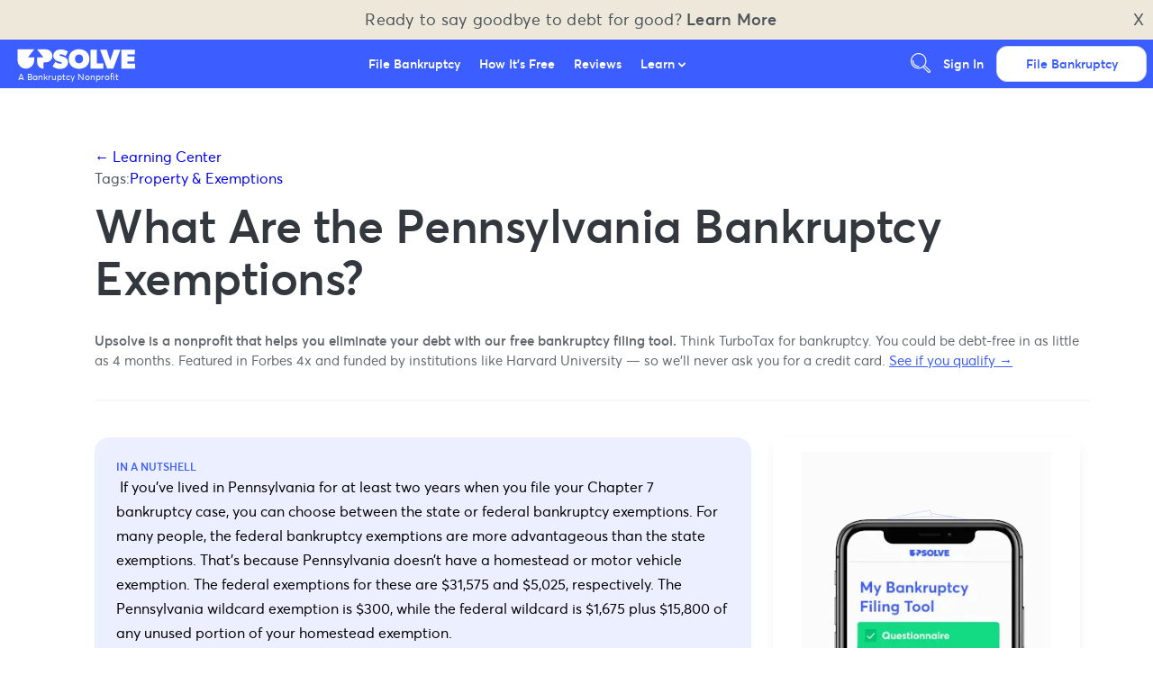

--- FILE ---
content_type: text/html
request_url: https://upsolve.org/learn/pa-exemptions/
body_size: 44175
content:
<!DOCTYPE html><html lang="en"><head><script>(function(w,d,s,l,i){w[l]=w[l]||[];w[l].push({'gtm.start':
new Date().getTime(),event:'gtm.js'});var f=d.getElementsByTagName(s)[0],
j=d.createElement(s),dl=l!='dataLayer'?'&l='+l:'';j.async=true;j.src=
'https://www.googletagmanager.com/gtm.js?id='+i+dl;f.parentNode.insertBefore(j,f);
})(window,document,'script','dataLayer','GTM-MZNKNVG');</script><script>(function(w,d,k){w.webtune_id=k;
     const script=d.createElement("script");
     script.src="https://prod-cdn.webtune.ai/prod/script.js";
     d.head.appendChild(script);})(window,document,"bab67d0162be6dc8a784221ae59068c0")</script><meta charSet="utf-8"/><meta name="viewport" content="width=device-width, initial-scale=1, minimum-scale=1, shrink-to-fit=no"/><meta name="google-site-verification" content="xY-4d8NFXTTEkUxSJFnwG1buLjvvkRvxJ3PQC2Ohlcc"/><link rel="shortcut icon" type="image/png" href="https://upsolve.org/images/favicon.png"/><meta name="generator" content="Gatsby 2.32.0"/><style data-styled="" data-styled-version="5.2.3">.eiiPhW{box-sizing:border-box;background:#3C5DFF;border:1px solid #3C5DFF;border-bottom:3px solid #2C2EE0;color:#FFFFFF;border-radius:4px;-webkit-text-decoration:none;text-decoration:none;-webkit-box-pack:center;-webkit-justify-content:center;-ms-flex-pack:center;justify-content:center;text-align:center;-webkit-transition:0.1s color;transition:0.1s color;cursor:pointer;display:-webkit-box;display:-webkit-flex;display:-ms-flexbox;display:flex;-webkit-align-items:center;-webkit-box-align:center;-ms-flex-align:center;align-items:center;-webkit-box-pack:center;-webkit-justify-content:center;-ms-flex-pack:center;justify-content:center;font-weight:500;padding:0.6em 1.2em;font-size:1em;-webkit-transition:background 250ms,border 250ms,color 250ms,path 250ms,fill 250ms,opacity 250ms;transition:background 250ms,border 250ms,color 250ms,path 250ms,fill 250ms,opacity 250ms;background:transparent;border:1px solid #3C5DFF;color:#3C5DFF;}/*!sc*/
.eiiPhW path{fill:#FFFFFF;}/*!sc*/
.eiiPhW svg{position:relative;top:2px;right:3px;max-height:18px;}/*!sc*/
.eiiPhW svg{height:1em;width:1em;}/*!sc*/
.eiiPhW path{fill:#3C5DFF;}/*!sc*/
.hRMwAi{box-sizing:border-box;background:#3C5DFF;border:1px solid #3C5DFF;border-bottom:3px solid #2C2EE0;color:#FFFFFF;border-radius:4px;-webkit-text-decoration:none;text-decoration:none;-webkit-box-pack:center;-webkit-justify-content:center;-ms-flex-pack:center;justify-content:center;text-align:center;-webkit-transition:0.1s color;transition:0.1s color;cursor:pointer;display:-webkit-box;display:-webkit-flex;display:-ms-flexbox;display:flex;-webkit-align-items:center;-webkit-box-align:center;-ms-flex-align:center;align-items:center;-webkit-box-pack:center;-webkit-justify-content:center;-ms-flex-pack:center;justify-content:center;font-weight:500;padding:0.8em 1.4em;font-size:1.4em;-webkit-transition:background 250ms,border 250ms,color 250ms,path 250ms,fill 250ms,opacity 250ms;transition:background 250ms,border 250ms,color 250ms,path 250ms,fill 250ms,opacity 250ms;}/*!sc*/
.hRMwAi path{fill:#FFFFFF;}/*!sc*/
.hRMwAi svg{position:relative;top:2px;right:3px;max-height:18px;}/*!sc*/
.hRMwAi svg{height:1.2em;width:1.2em;margin-left:0.5em;}/*!sc*/
.hRMwAi:hover{background:#2C2EE0;}/*!sc*/
.hRMwAi:disabled{background:#2C2EE0;color:rgba(255,255,255,0.75);}/*!sc*/
.gXFZvo{box-sizing:border-box;background:#3C5DFF;border:1px solid #3C5DFF;border-bottom:3px solid #2C2EE0;color:#FFFFFF;border-radius:4px;-webkit-text-decoration:none;text-decoration:none;-webkit-box-pack:center;-webkit-justify-content:center;-ms-flex-pack:center;justify-content:center;text-align:center;-webkit-transition:0.1s color;transition:0.1s color;cursor:pointer;display:-webkit-box;display:-webkit-flex;display:-ms-flexbox;display:flex;-webkit-align-items:center;-webkit-box-align:center;-ms-flex-align:center;align-items:center;-webkit-box-pack:center;-webkit-justify-content:center;-ms-flex-pack:center;justify-content:center;font-weight:500;padding:0.6em 1.2em;font-size:1em;-webkit-transition:background 250ms,border 250ms,color 250ms,path 250ms,fill 250ms,opacity 250ms;transition:background 250ms,border 250ms,color 250ms,path 250ms,fill 250ms,opacity 250ms;}/*!sc*/
.gXFZvo path{fill:#FFFFFF;}/*!sc*/
.gXFZvo svg{position:relative;top:2px;right:3px;max-height:18px;}/*!sc*/
.gXFZvo svg{height:1em;width:1em;}/*!sc*/
.gXFZvo:hover{background:#2C2EE0;}/*!sc*/
.gXFZvo:disabled{background:#2C2EE0;color:rgba(255,255,255,0.75);}/*!sc*/
data-styled.g3[id="sc-gsDJrp"]{content:"eiiPhW,hRMwAi,gXFZvo,"}/*!sc*/
.enWSfS{margin:1.5em 0;border:1px solid #F4F4F5;}/*!sc*/
data-styled.g12[id="sc-jrQzUz"]{content:"enWSfS,"}/*!sc*/
.iLhToC{-webkit-text-decoration:none;text-decoration:none;color:#4D555B;}/*!sc*/
.iLhToC,.iLhToC:visited,.iLhToC:active{color:#3C5DFF;}/*!sc*/
.iLhToC:hover{color:#191A9B;-webkit-text-decoration:none;text-decoration:none;cursor:pointer;}/*!sc*/
data-styled.g16[id="sc-egiSv"]{content:"iLhToC,"}/*!sc*/
.jvlktw{color:#232624;font-size:2em;line-height:45px;font-weight:400;color:#4D555B;}/*!sc*/
@media screen and (max-width:45em){.jvlktw{font-size:27px;line-height:140%;}}/*!sc*/
data-styled.g20[id="sc-fotPbf"]{content:"jvlktw,"}/*!sc*/
.dDAeAw{color:#232624;font-size:1.25em;line-height:1.5em;font-weight:400;color:#4D555B;}/*!sc*/
@media screen and (max-width:45em){.dDAeAw{font-size:18px;line-height:140%;}}/*!sc*/
data-styled.g22[id="sc-bkkfTU"]{content:"dDAeAw,"}/*!sc*/
.gPilMD{font-size:16px;line-height:24px;font-weight:300;white-space:pre-wrap;color:#4D555B;}/*!sc*/
data-styled.g24[id="sc-dJjZJu"]{content:"gPilMD,"}/*!sc*/
.etA-dnl{font-size:13px;line-height:100%;padding:0 0.25em 0 0;color:#4D555B;}/*!sc*/
data-styled.g25[id="sc-hGPAah"]{content:"etA-dnl,"}/*!sc*/
.fkOQnw{max-width:960px;width:100%;margin:0 auto;}/*!sc*/
.fkOQnw div.side-by-side__header{width:100%;padding:1.5em 1em 1em;text-align:center;}/*!sc*/
.fkOQnw div.side-by-side__header p{color:#3C5DFF;margin:0.25em 0;}/*!sc*/
.fkOQnw div.side-by-side__options{display:-webkit-box;display:-webkit-flex;display:-ms-flexbox;display:flex;padding:0.5em 1.5em 1.5em;}/*!sc*/
@media (max-width:720px){.fkOQnw div.side-by-side__options{-webkit-flex-direction:column;-ms-flex-direction:column;flex-direction:column;}}/*!sc*/
.fkOQnw div.side-by-side__option{width:50%;height:100%;text-align:center;display:-webkit-box;display:-webkit-flex;display:-ms-flexbox;display:flex;-webkit-flex-direction:column;-ms-flex-direction:column;flex-direction:column;-webkit-align-items:center;-webkit-box-align:center;-ms-flex-align:center;align-items:center;-webkit-box-pack:center;-webkit-justify-content:center;-ms-flex-pack:center;justify-content:center;background:#FFFFFF;border-radius:1em;margin:2em;overflow:hidden;box-shadow:0 4px 16px rgba(0,0,25,0.1);}/*!sc*/
.fkOQnw div.side-by-side__option h3,.fkOQnw div.side-by-side__option h5{color:#3C5DFF;}/*!sc*/
.fkOQnw div.side-by-side__option p{padding:0 1em 0.25em;}/*!sc*/
.fkOQnw div.side-by-side__option p a{-webkit-text-decoration:underline;text-decoration:underline;}/*!sc*/
.fkOQnw div.side-by-side__option button{margin:0.5em;}/*!sc*/
.fkOQnw div.side-by-side__option .option__body{padding:1.5em;}/*!sc*/
.fkOQnw div.side-by-side__option .option__body a,.fkOQnw div.side-by-side__option .option__body button{margin:0 0 0.5em;}/*!sc*/
.fkOQnw div.side-by-side__option .option__body span{-webkit-text-decoration:none;text-decoration:none;-webkit-text-decoration:underline;text-decoration:underline;}/*!sc*/
.fkOQnw div.side-by-side__option .option__body span,.fkOQnw div.side-by-side__option .option__body span:visited,.fkOQnw div.side-by-side__option .option__body span:active{color:#3C5DFF;}/*!sc*/
.fkOQnw div.side-by-side__option .option__body span:hover{color:#191A9B;-webkit-text-decoration:none;text-decoration:none;cursor:pointer;}/*!sc*/
.fkOQnw div.side-by-side__option .option__body span:hover{cursor:pointer;}/*!sc*/
.fkOQnw div.side-by-side__option .option__body button{width:100%;}/*!sc*/
.fkOQnw div.side-by-side__option .option__blob{height:200px;display:-webkit-box;display:-webkit-flex;display:-ms-flexbox;display:flex;-webkit-flex-direction:row;-ms-flex-direction:row;flex-direction:row;-webkit-align-items:center;-webkit-box-align:center;-ms-flex-align:center;align-items:center;-webkit-box-pack:center;-webkit-justify-content:center;-ms-flex-pack:center;justify-content:center;}/*!sc*/
.fkOQnw div.side-by-side__option .option__blob .gatsby-image-wrapper{width:100%;}/*!sc*/
.fkOQnw div.side-by-side__option .option__blob svg{height:200px;max-height:200px;width:auto;fill:#3C5DFF;}/*!sc*/
.fkOQnw div.side-by-side__option .option__blob.attorney svg{fill:#3C5DFF;}/*!sc*/
.fkOQnw div.side-by-side__option .option__count{background:#F7F7FA;color:#52585E;width:100%;padding:1em 0;font-size:0.8em;font-weight:500;}/*!sc*/
@media (max-width:720px){.fkOQnw div.side-by-side__option{width:100%;margin:0;}.fkOQnw div.side-by-side__option button{width:100%;}}/*!sc*/
.fkOQnw div.side-by-side__divider{width:1px;background:#E4E4E6;display:-webkit-box;display:-webkit-flex;display:-ms-flexbox;display:flex;-webkit-flex-direction:column;-ms-flex-direction:column;flex-direction:column;-webkit-box-pack:space-around;-webkit-justify-content:space-around;-ms-flex-pack:space-around;justify-content:space-around;-webkit-align-items:center;-webkit-box-align:center;-ms-flex-align:center;align-items:center;}/*!sc*/
.fkOQnw div.side-by-side__divider span{display:-webkit-box;display:-webkit-flex;display:-ms-flexbox;display:flex;-webkit-box-pack:center;-webkit-justify-content:center;-ms-flex-pack:center;justify-content:center;-webkit-align-items:center;-webkit-box-align:center;-ms-flex-align:center;align-items:center;width:48px;height:48px;border-radius:24px;background:#656A6F;color:#FFFFFF;}/*!sc*/
@media (max-width:720px){.fkOQnw div.side-by-side__divider{-webkit-box-pack:center;-webkit-justify-content:center;-ms-flex-pack:center;justify-content:center;height:1px;width:100%;margin-top:1.5em;margin-bottom:1.5em;}}/*!sc*/
.fkOQnw .landscape{padding:0 1em 1em;text-align:center;}/*!sc*/
.fkOQnw .landscape svg{height:240px;opacity:0.25;}/*!sc*/
@media (max-width:720px){.fkOQnw .landscape svg{max-width:100%;height:100px;}}/*!sc*/
data-styled.g114[id="CTASideBySideOfferings__CTASideBySide-sc-1h0xz6y-0"]{content:"fkOQnw,"}/*!sc*/
.PmtVi{-webkit-flex:1;-ms-flex:1;flex:1;}/*!sc*/
data-styled.g121[id="HelloBar__HelloBarText-sc-1hp5678-0"]{content:"PmtVi,"}/*!sc*/
.hQRhqB{display:-webkit-box;display:-webkit-flex;display:-ms-flexbox;display:flex;-webkit-align-items:center;-webkit-box-align:center;-ms-flex-align:center;align-items:center;font-size:18px;}/*!sc*/
data-styled.g122[id="HelloBar__CloseButton-sc-1hp5678-1"]{content:"hQRhqB,"}/*!sc*/
.MsUwM{text-align:center;-webkit-box-pack:justify;-webkit-justify-content:space-between;-ms-flex-pack:justify;justify-content:space-between;display:-webkit-box;display:-webkit-flex;display:-ms-flexbox;display:flex;background:#ede8da;font-size:18px;-webkit-letter-spacing:0.25px;-moz-letter-spacing:0.25px;-ms-letter-spacing:0.25px;letter-spacing:0.25px;padding:10px;cursor:pointer;}/*!sc*/
.MsUwM:hover{background:#EBEFFF;}/*!sc*/
data-styled.g123[id="HelloBar__HelloBarWrapper-sc-1hp5678-2"]{content:"MsUwM,"}/*!sc*/
.jvetix{display:-webkit-box;display:-webkit-flex;display:-ms-flexbox;display:flex;-webkit-flex-direction:column;-ms-flex-direction:column;flex-direction:column;width:100%;z-index:999;position:-webkit-sticky;position:sticky;top:0px;-webkit-transition:background 250ms,box-shadow 250ms;transition:background 250ms,box-shadow 250ms;}/*!sc*/
.jvetix .nav{background:#3C5DFF;box-shadow:0 5px 15px -5px rgba(0,0,0,0.025);display:-webkit-box;display:-webkit-flex;display:-ms-flexbox;display:flex;-webkit-box-pack:justify;-webkit-justify-content:space-between;-ms-flex-pack:justify;justify-content:space-between;}/*!sc*/
.jvetix a{color:#FFFFFF;font-size:14px;}/*!sc*/
.jvetix a:hover{color:#7C93FF;}/*!sc*/
.jvetix a:hover path{fill:#7C93FF;}/*!sc*/
.jvetix a button{font-weight:700;}/*!sc*/
.jvetix .nav__lead,.jvetix .nav__links,.jvetix .nav__ctas{-webkit-box-flex:1;-webkit-flex-grow:1;-ms-flex-positive:1;flex-grow:1;height:54px;}/*!sc*/
.jvetix .nav__lead{max-width:150px;display:-webkit-inline-box;display:-webkit-inline-flex;display:-ms-inline-flexbox;display:inline-flex;-webkit-align-items:center;-webkit-box-align:center;-ms-flex-align:center;align-items:center;margin-left:1em;display:-webkit-box;display:-webkit-flex;display:-ms-flexbox;display:flex;-webkit-flex-direction:column;-ms-flex-direction:column;flex-direction:column;-webkit-box-pack:center;-webkit-justify-content:center;-ms-flex-pack:center;justify-content:center;-webkit-align-items:flex-start;-webkit-box-align:flex-start;-ms-flex-align:flex-start;align-items:flex-start;}/*!sc*/
.jvetix .nav__lead small{font-size:10px;color:white;padding-left:4px;}/*!sc*/
.jvetix .nav__lead svg{display:block;height:32px;width:140px;margin-top:-2px;}/*!sc*/
@media (max-width:720px){.jvetix .nav__lead svg{height:28px;width:120px;margin-top:0;}}/*!sc*/
.jvetix .nav__lead span > a{display:-webkit-box;display:-webkit-flex;display:-ms-flexbox;display:flex;font-size:0;}/*!sc*/
@media (max-width:720px){.jvetix .nav__lead{margin-left:0.9em;}}/*!sc*/
.jvetix .nav__links{display:-webkit-box;display:-webkit-flex;display:-ms-flexbox;display:flex;}/*!sc*/
.jvetix .nav__links .caret > svg{height:8px;width:8px;}/*!sc*/
.jvetix .nav__links .caret > svg path{fill:#FFFFFF;}/*!sc*/
@media (min-width:1020px){.jvetix .nav__links{-webkit-box-flex:1;-webkit-flex-grow:1;-ms-flex-positive:1;flex-grow:1;-webkit-box-pack:center;-webkit-justify-content:center;-ms-flex-pack:center;justify-content:center;}.jvetix .nav__links > div{display:-webkit-box;display:-webkit-flex;display:-ms-flexbox;display:flex;-webkit-align-items:center;-webkit-box-align:center;-ms-flex-align:center;align-items:center;}.jvetix .nav__links > div > a{padding:0.75em;font-weight:500;}}/*!sc*/
@media (max-width:1020px){.jvetix .nav__links{position:fixed;overflow-y:scroll;width:100vw;height:90vh;z-index:998;-webkit-transform:translateY(100vh);-ms-transform:translateY(100vh);transform:translateY(100vh);padding:0 0 3em;}.jvetix .nav__links.show{-webkit-transform:translateY(10vh);-ms-transform:translateY(10vh);transform:translateY(10vh);}.jvetix .nav__links > div{padding:1em;}.jvetix .nav__links > div:first-of-type{margin-top:1em;}.jvetix .nav__links > div:last-of-type{margin-bottom:2.5em;}.jvetix .nav__links > div > a{font-size:18px;color:#FFFFFF;}}/*!sc*/
.jvetix .nav__cta__mobile{display:none;-webkit-align-items:center;-webkit-box-align:center;-ms-flex-align:center;align-items:center;-webkit-box-pack:center;-webkit-justify-content:center;-ms-flex-pack:center;justify-content:center;margin-right:0.5em;}/*!sc*/
@media (max-width:1020px){.jvetix .nav__cta__mobile{display:-webkit-box;display:-webkit-flex;display:-ms-flexbox;display:flex;}}/*!sc*/
.jvetix .nav__cta__mobile svg{width:50px;height:auto;}/*!sc*/
.jvetix .nav__cta__mobile svg path{fill:white;}/*!sc*/
.jvetix .nav__ctas{display:-webkit-box;display:-webkit-flex;display:-ms-flexbox;display:flex;-webkit-box-flex:0;-webkit-flex-grow:0;-ms-flex-positive:0;flex-grow:0;gap:8px;-webkit-align-items:center;-webkit-box-align:center;-ms-flex-align:center;align-items:center;-webkit-box-pack:end;-webkit-justify-content:flex-end;-ms-flex-pack:end;justify-content:flex-end;}/*!sc*/
@media (max-width:1020px){.jvetix .nav__ctas{display:none;}}/*!sc*/
.jvetix .nav__ctas > *{margin-right:0.5em;}/*!sc*/
.jvetix .nav__ctas > a{padding-left:6px;padding-right:6px;color:#FFFFFF;font-weight:500;}/*!sc*/
.jvetix .nav__ctas > a:last-child{margin-right:1.25em;}/*!sc*/
.jvetix .nav__ctas > a:hover{cursor:pointer;color:#7C93FF;}/*!sc*/
.jvetix .nav__ctas__search{height:36px;width:36px;margin:4px 0;padding:7px;display:-webkit-box;display:-webkit-flex;display:-ms-flexbox;display:flex;-webkit-align-items:center;-webkit-box-align:center;-ms-flex-align:center;align-items:center;-webkit-box-pack:center;-webkit-justify-content:center;-ms-flex-pack:center;justify-content:center;fill:white;color:white;cursor:pointer;}/*!sc*/
.jvetix .nav__ctas__search:hover path{fill:#7C93FF;}/*!sc*/
.jvetix .nav__ctas__search svg{height:32px;min-height:32px;position:relative;top:-1px;}/*!sc*/
@media (max-width:1020px){.jvetix > a{display:none;}}/*!sc*/
.jvetix .nav__lead svg path,.jvetix .nav__links .caret svg > path,.jvetix .nav__ctas__search svg path,.jvetix .nav__links > div > a,.jvetix div.nav__ctas > a{-webkit-transition:fill 250ms,color 250ms,border-color 250ms;transition:fill 250ms,color 250ms,border-color 250ms;}/*!sc*/
data-styled.g126[id="Header__NavBar-sc-1li73t8-1"]{content:"jvetix,"}/*!sc*/
.huZwlQ{display:none;}/*!sc*/
@media (min-width:1020px){.huZwlQ{width:100vw;position:fixed;z-index:998;left:0;right:0;background:#3C5DFF;box-shadow:0 5px 15px -5px rgba(0,0,25,0.2);padding:0.75em 2em;}.huZwlQ.show,.huZwlQ.show ul{display:grid;list-style-type:none;margin:0;}.huZwlQ.show ul,.huZwlQ.show li{grid-gap:6px;grid-template-columns:repeat(auto-fit,minmax(240px,1fr));}.huZwlQ.show li{text-align:center;border-radius:4px;background:#FFFFFF;border:1px solid #F0F1F2;display:-webkit-box;display:-webkit-flex;display:-ms-flexbox;display:flex;}.huZwlQ.show li a{width:100%;text-align:center;}.huZwlQ a{font-size:13px;}.huZwlQ div{margin:1em 0;}.huZwlQ ul{padding:0 0.5em 0 1em;list-style-type:disc;-webkit-flex:1;-ms-flex:1;flex:1;}.huZwlQ li{margin-bottom:0.2em;color:#3C5DFF;}}/*!sc*/
@media (max-width:1020px){.huZwlQ div{margin:1em 0;}.huZwlQ ul{padding:0;margin:0;list-style-type:none;}.huZwlQ ul:first-of-type{margin-top:1em;}.huZwlQ ul:last-of-type{margin-bottom:1em;}.huZwlQ li{margin-bottom:0.65em;list-style-type:disc;color:#3C5DFF;margin-left:1.25em;}.huZwlQ li a{font-size:15px;}}/*!sc*/
data-styled.g127[id="Header__LearnCategoryMenu-sc-1li73t8-2"]{content:"huZwlQ,"}/*!sc*/
.bovAIu{display:none;position:fixed;z-index:999;bottom:0;left:0;right:0;-webkit-box-pack:center;-webkit-justify-content:center;-ms-flex-pack:center;justify-content:center;height:82px;background:white;box-shadow:0 0 32px 12px rgba(0,0,55,0.15);}/*!sc*/
@media (max-width:1020px){.bovAIu{display:-webkit-box;display:-webkit-flex;display:-ms-flexbox;display:flex;padding:0 1.5em;}}/*!sc*/
@media (max-width:360px){.bovAIu{padding:0 0.25em;}}/*!sc*/
.bovAIu .contents{height:82px;max-height:82px;display:-webkit-box;display:-webkit-flex;display:-ms-flexbox;display:flex;-webkit-box-pack:center;-webkit-justify-content:center;-ms-flex-pack:center;justify-content:center;-webkit-align-items:center;-webkit-box-align:center;-ms-flex-align:center;align-items:center;gap:32px;}/*!sc*/
.bovAIu .contents > a,.bovAIu .contents .mobile-nav-item,.bovAIu .contents div{display:-webkit-box;display:-webkit-flex;display:-ms-flexbox;display:flex;-webkit-flex-direction:column;-ms-flex-direction:column;flex-direction:column;-webkit-align-items:center;-webkit-box-align:center;-ms-flex-align:center;align-items:center;-webkit-box-pack:center;-webkit-justify-content:center;-ms-flex-pack:center;justify-content:center;text-align:center;font-size:12px;color:#4D555B;white-space:nowrap;gap:4px;}/*!sc*/
.bovAIu .contents svg{height:37px;width:auto;display:block;}/*!sc*/
.bovAIu .contents svg path{fill:#4D555B;}/*!sc*/
.bovAIu .contents .checklist{white-space:nowrap;}/*!sc*/
data-styled.g128[id="Header__MobileFooterNav-sc-1li73t8-3"]{content:"bovAIu,"}/*!sc*/
.kSPRpN{display:-webkit-box;display:-webkit-flex;display:-ms-flexbox;display:flex;width:166.667px;height:40px;padding:6.667px 10.667px;-webkit-box-pack:center;-webkit-justify-content:center;-ms-flex-pack:center;justify-content:center;-webkit-align-items:center;-webkit-box-align:center;-ms-flex-align:center;align-items:center;gap:5.333px;border-radius:12px;border:0.667px solid #d0d5dd;background:white;color:#3C5DFF;font-size:14px;font-style:normal;font-weight:600;line-height:14px;box-sizing:border-box;cursor:pointer;}/*!sc*/
.kSPRpN:hover{background:#7C93FF;}/*!sc*/
@media screen and (max-width:940px){.kSPRpN{width:180px;height:40px;padding:10px 16px;gap:8px;border-radius:31px;font-size:16px;line-height:20px;margin-right:0.9em;}}/*!sc*/
data-styled.g129[id="Header__StyledButton-sc-1li73t8-4"]{content:"kSPRpN,"}/*!sc*/
@font-face{font-display:swap;font-family:'Averta';src:url("https://static.upsolve.org/fonts/averta-light.woff2") format('woff2');font-weight:200;font-style:normal;}/*!sc*/
@font-face{font-display:swap;font-family:'Averta';src:url("https://static.upsolve.org/fonts/averta-regular.woff2") format('woff2');font-weight:300;font-style:normal;}/*!sc*/
@font-face{font-display:swap;font-family:'Averta';src:url("https://static.upsolve.org/fonts/averta-semibold.woff2") format('woff2');font-weight:400;font-style:normal;}/*!sc*/
@font-face{font-family:'Castoro';src:url("https://s3.amazonaws.com/static.upsolve.org/fonts/Castoro-Regular.ttf") format('ttf');font-weight:normal;font-style:normal;font-display:block;}/*!sc*/
html{-ms-text-size-adjust:100%;-webkit-text-size-adjust:100%;}/*!sc*/
body{margin:0;}/*!sc*/
article,aside,footer,header,nav,section{display:block;}/*!sc*/
h1{font-size:2em;margin:.67em 0;}/*!sc*/
figcaption,figure,main{display:block;}/*!sc*/
figure{margin:1em 40px;}/*!sc*/
hr{box-sizing:content-box;height:0;overflow:visible;}/*!sc*/
pre{font-family:monospace,monospace;font-size:1em;}/*!sc*/
a{background-color:transparent;-webkit-text-decoration-skip:objects;}/*!sc*/
abbr[title]{border-bottom:none;-webkit-text-decoration:underline;text-decoration:underline;-webkit-text-decoration:underline dotted;text-decoration:underline dotted;}/*!sc*/
b,strong{font-weight:inherit;}/*!sc*/
b,strong{font-weight:bolder;}/*!sc*/
code,kbd,samp{font-family:monospace,monospace;font-size:1em;}/*!sc*/
dfn{font-style:italic;}/*!sc*/
mark{background-color:#ff0;color:#000;}/*!sc*/
small{font-size:80%;}/*!sc*/
sub,sup{font-size:75%;line-height:0;position:relative;vertical-align:baseline;}/*!sc*/
sub{bottom:-.25em;}/*!sc*/
sup{top:-.5em;}/*!sc*/
audio,video{display:inline-block;}/*!sc*/
audio:not([controls]){display:none;height:0;}/*!sc*/
img{border-style:none;}/*!sc*/
svg:not(:root){overflow:hidden;}/*!sc*/
button,input,optgroup,select,textarea{font-family:sans-serif;font-size:100%;line-height:1.15;margin:0;}/*!sc*/
button,input{overflow:visible;}/*!sc*/
button,select{text-transform:none;}/*!sc*/
[type=reset],[type=submit],button,html [type=button]{-webkit-appearance:button;}/*!sc*/
[type=button]::-moz-focus-inner,[type=reset]::-moz-focus-inner,[type=submit]::-moz-focus-inner,button::-moz-focus-inner{border-style:none;padding:0;}/*!sc*/
[type=button]:-moz-focusring,[type=reset]:-moz-focusring,[type=submit]:-moz-focusring,button:-moz-focusring{outline:1px dotted ButtonText;}/*!sc*/
fieldset{padding:.35em .75em .625em;}/*!sc*/
legend{box-sizing:border-box;color:inherit;display:table;max-width:100%;padding:0;white-space:normal;}/*!sc*/
progress{display:inline-block;vertical-align:baseline;}/*!sc*/
textarea{overflow:auto;}/*!sc*/
[type=checkbox],[type=radio]{box-sizing:border-box;padding:0;}/*!sc*/
[type=number]::-webkit-inner-spin-button,[type=number]::-webkit-outer-spin-button{height:auto;}/*!sc*/
[type=search]{-webkit-appearance:textfield;outline-offset:-2px;}/*!sc*/
[type=search]::-webkit-search-cancel-button,[type=search]::-webkit-search-decoration{-webkit-appearance:none;}/*!sc*/
::-webkit-file-upload-button{-webkit-appearance:button;font:inherit;}/*!sc*/
details,menu{display:block;}/*!sc*/
summary{display:list-item;}/*!sc*/
canvas{display:inline-block;}/*!sc*/
template{display:none;}/*!sc*/
[hidden]{display:none;}/*!sc*/
*{box-sizing:border-box;}/*!sc*/
html{color:#4D555B;background-color:#FFFFFF;line-height:150%;font-size:1em;font-family:'Averta',sans-serif;font-weight:300;}/*!sc*/
body{margin:0;}/*!sc*/
.noscroll{overflow:hidden;}/*!sc*/
a,button{font-family:'Averta',sans-serif;}/*!sc*/
h1,h2,h3,h4,h5,h6{margin:0;}/*!sc*/
ul{list-style-type:none;}/*!sc*/
ul,ol{padding:0;}/*!sc*/
a{-webkit-text-decoration:none;text-decoration:none;}/*!sc*/
@media(max-width:45em){.hide-sm{display:none;}}/*!sc*/
@media(max-width:25em){.hide-xs{display:none;}}/*!sc*/
.show-sm{display:none;}/*!sc*/
@media(max-width:45em){.show-sm{display:initial;}}/*!sc*/
h1,h2,h3,h4,h5,h6{-webkit-scroll-margin-top:calc(var(--nav-header-height) + 8px);-moz-scroll-margin-top:calc(var(--nav-header-height) + 8px);-ms-scroll-margin-top:calc(var(--nav-header-height) + 8px);scroll-margin-top:calc(var(--nav-header-height) + 8px);}/*!sc*/
html[data-hello-bar-closed="true"] .hellobar-container{display:none;}/*!sc*/
data-styled.g131[id="sc-global-exJpov1"]{content:"sc-global-exJpov1,"}/*!sc*/
.dJkmOT{color:#232624;font-size:2em;line-height:45px;font-weight:400;}/*!sc*/
@media screen and (max-width:45em){.dJkmOT{font-size:27px;line-height:29px;}}/*!sc*/
data-styled.g135[id="Displayh__H3-sc-790c37-3"]{content:"dJkmOT,"}/*!sc*/
.ijVNLz{color:#232624;font-size:1.5em;line-height:36px;font-weight:400;}/*!sc*/
@media screen and (max-width:45em){.ijVNLz{font-size:23px;line-height:23px;}}/*!sc*/
data-styled.g136[id="Displayh__H4-sc-790c37-4"]{content:"ijVNLz,"}/*!sc*/
.iXPavj{color:#232624;font-size:1.25em;line-height:1.5em;font-weight:400;}/*!sc*/
@media screen and (max-width:45em){.iXPavj{font-size:18px;line-height:18px;}}/*!sc*/
data-styled.g137[id="Displayh__H5-sc-790c37-5"]{content:"iXPavj,"}/*!sc*/
.cDaFGg{display:-webkit-box;display:-webkit-flex;display:-ms-flexbox;display:flex;-webkit-align-items:center;-webkit-box-align:center;-ms-flex-align:center;align-items:center;background:#FFFFFF;padding:0.1em 0.5em;margin:-0.1em -0.5em;}/*!sc*/
.cDaFGg > div{margin:1.25em 0;}/*!sc*/
.cDaFGg .author-image,.cDaFGg img{height:48px;width:48px;min-height:48px;min-width:48px;border-radius:36px;}/*!sc*/
.cDaFGg > p{margin:1em 0.75em;font-size:14px;}/*!sc*/
.cDaFGg small{color:#4D555B;}/*!sc*/
.cDaFGg__images{display:-webkit-box;display:-webkit-flex;display:-ms-flexbox;display:flex;padding-right:4px;}/*!sc*/
.cDaFGg__images > *{margin:0 -4px;}/*!sc*/
data-styled.g144[id="AuthorsBlock__AuthorBlockWrapper-bbpxi3-0"]{content:"cDaFGg,"}/*!sc*/
.bvYhdx{box-shadow:0 5px 15px -5px rgba(0,0,0,0.1);padding:0 2em 2em;background:#FFFFFF;max-height:80vh;overflow:hidden;}/*!sc*/
.bvYhdx div.headline{color:#000000;font-size:28px;font-weight:500;line-height:130%;text-align:center;}/*!sc*/
@media (max-height:660px){.bvYhdx div.headline{font-size:22px;}}/*!sc*/
.bvYhdx div.action{display:-webkit-box;display:-webkit-flex;display:-ms-flexbox;display:flex;-webkit-flex-direction:column;-ms-flex-direction:column;flex-direction:column;-webkit-box-pack:center;-webkit-justify-content:center;-ms-flex-pack:center;justify-content:center;text-align:center;}/*!sc*/
.bvYhdx div.action a,.bvYhdx div.action a:hover{background:linear-gradient(270deg,#ff863b -65.78%,#f66161 45.1%);box-shadow:0 6px 24px rgba(0,0,0,0.1);border:none;border-bottom:4px solid #d13f3f;border-radius:6px;margin:0.5em 0 0;width:100%;font-weight:500;}/*!sc*/
.bvYhdx div.action p{-webkit-text-decoration:none;text-decoration:none;-webkit-text-decoration:underline;text-decoration:underline;}/*!sc*/
.bvYhdx div.action p,.bvYhdx div.action p:visited,.bvYhdx div.action p:active{color:#3C5DFF;}/*!sc*/
.bvYhdx div.action p:hover{color:#191A9B;-webkit-text-decoration:none;text-decoration:none;cursor:pointer;}/*!sc*/
.bvYhdx div.action p:hover{cursor:pointer;}/*!sc*/
@-webkit-keyframes oscillate-online-circle{0%{fill:#17DC83;}100%{fill:#0EA35F;}}/*!sc*/
@keyframes oscillate-online-circle{0%{fill:#17DC83;}100%{fill:#0EA35F;}}/*!sc*/
.bvYhdx div.num-starts{text-align:center;margin:0;display:-webkit-box;display:-webkit-flex;display:-ms-flexbox;display:flex;-webkit-box-pack:center;-webkit-justify-content:center;-ms-flex-pack:center;justify-content:center;-webkit-align-items:center;-webkit-box-align:center;-ms-flex-align:center;align-items:center;height:36px;}/*!sc*/
.bvYhdx div.num-starts small{color:#656A6F;}/*!sc*/
.bvYhdx div.num-starts svg{height:14px;width:14px;margin:6px 2px 0 0;}/*!sc*/
.bvYhdx div.num-starts svg circle{height:100%;width:100%;-webkit-animation:oscillate-online-circle 0.75s alternate infinite;animation:oscillate-online-circle 0.75s alternate infinite;}/*!sc*/
.bvYhdx div.img-value-props{padding:1em 0 0;max-width:320px;margin:0 auto;}/*!sc*/
@media (max-height:660px){.bvYhdx div.img-value-props{padding:0;}}/*!sc*/
.bvYhdx div.img-value-props video{height:100%;width:100%;max-width:400px;max-height:400px;margin:0 auto;border-bottom:1px solid #F0F1F2;}/*!sc*/
@media (max-width:45em){.bvYhdx{padding:2em;margin-left:-0.5em;margin-right:-0.5em;box-shadow:0 0 15px -5px rgba(0,0,0,0.15);}.bvYhdx div.headline{font-size:24px;}}/*!sc*/
data-styled.g215[id="HeroFilerCta__StyledHeroFilerCta-sc-8vao5x-0"]{content:"bvYhdx,"}/*!sc*/
.fpgOjc{display:-webkit-box;display:-webkit-flex;display:-ms-flexbox;display:flex;-webkit-flex-direction:column;-ms-flex-direction:column;flex-direction:column;gap:16px;}/*!sc*/
data-styled.g216[id="HeroCTASets__CTAContainer-sc-16yrgdc-0"]{content:"fpgOjc,"}/*!sc*/
.lijNUE{width:100%;max-width:1140px;padding-left:35px;margin:4em auto 2em;display:-webkit-box;display:-webkit-flex;display:-ms-flexbox;display:flex;-webkit-flex-direction:column;-ms-flex-direction:column;flex-direction:column;overflow:visible;}/*!sc*/
@media (max-width:1020px){.lijNUE{padding-left:0;max-width:calc(100vw - 35px);}}/*!sc*/
@media (max-width:720px){.lijNUE{padding-left:0;margin:1em auto;max-width:100%;}}/*!sc*/
.lijNUE .article__breadcrumb{margin:0 0 0.25em;}/*!sc*/
.lijNUE .article__breadcrumb ol{list-style-type:none;display:-webkit-box;display:-webkit-flex;display:-ms-flexbox;display:flex;-webkit-flex-wrap:wrap;-ms-flex-wrap:wrap;flex-wrap:wrap;margin:0;}/*!sc*/
.lijNUE .article__breadcrumb ol li{list-style-type:none;margin-right:4px;}/*!sc*/
.lijNUE .article__breadcrumb ol li a,.lijNUE .article__breadcrumb ol li a:hover{-webkit-text-decoration:none;text-decoration:none;}/*!sc*/
.lijNUE .article__breadcrumb ol li a,.lijNUE .article__breadcrumb ol li a:hover,.lijNUE .article__breadcrumb ol li a:visited,.lijNUE .article__breadcrumb ol li a:hover:visited,.lijNUE .article__breadcrumb ol li a:active,.lijNUE .article__breadcrumb ol li a:hover:active{color:#3C5DFF;}/*!sc*/
.lijNUE .article__breadcrumb ol li a:hover,.lijNUE .article__breadcrumb ol li a:hover:hover{color:#191A9B;-webkit-text-decoration:none;text-decoration:none;cursor:pointer;}/*!sc*/
.lijNUE .article__breadcrumb ol li:not(:first-child):before{content:"/";margin-right:4px;opacity:0.35;}/*!sc*/
@media (max-width:720px){.lijNUE .article__breadcrumb{margin:0 1.25em 0.25em;}}/*!sc*/
.lijNUE .article__content{word-break:break-word;}/*!sc*/
@media (max-width:720px){.lijNUE .article__content{width:100%;}}/*!sc*/
.lijNUE .article__content div.cover-image{height:300px;width:100%;margin:0 auto 2em;overflow:hidden;display:-webkit-box;display:-webkit-flex;display:-ms-flexbox;display:flex;-webkit-box-pack:center;-webkit-justify-content:center;-ms-flex-pack:center;justify-content:center;-webkit-align-items:center;-webkit-box-align:center;-ms-flex-align:center;align-items:center;}/*!sc*/
.lijNUE .article__content .content-hero{display:-webkit-box;display:-webkit-flex;display:-ms-flexbox;display:flex;-webkit-flex-direction:row;-ms-flex-direction:row;flex-direction:row;-webkit-align-items:space-between;-webkit-box-align:space-between;-ms-flex-align:space-between;align-items:space-between;margin:0 0 1em;}/*!sc*/
@media (max-width:720px){.lijNUE .article__content .content-hero{margin:0;width:100%;}}/*!sc*/
@media (max-width:720px){.lijNUE .article__content .content-hero{-webkit-flex-direction:column;-ms-flex-direction:column;flex-direction:column;-webkit-align-items:initial;-webkit-box-align:initial;-ms-flex-align:initial;align-items:initial;}}/*!sc*/
.lijNUE .article__content .content-hero__header{display:-webkit-box;display:-webkit-flex;display:-ms-flexbox;display:flex;-webkit-flex-direction:column;-ms-flex-direction:column;flex-direction:column;-webkit-box-pack:center;-webkit-justify-content:center;-ms-flex-pack:center;justify-content:center;width:100%;}/*!sc*/
.lijNUE .article__content .content-hero__header ol,.lijNUE .article__content .content-hero__header ul{padding:0;margin:0.5em 0;}/*!sc*/
.lijNUE .article__content .content-hero__header label{margin-right:0.5em;}/*!sc*/
.lijNUE .article__content .content-hero__header h1{background:#FFFFFF;color:#32383E;padding:0.25em 1em 0.25em 0.25em;margin:0 -0.25em;}/*!sc*/
.lijNUE .article__content .content-author{display:-webkit-box;display:-webkit-flex;display:-ms-flexbox;display:flex;-webkit-align-items:center;-webkit-box-align:center;-ms-flex-align:center;align-items:center;background:#FFFFFF;padding:0.1em 0.5em;margin:-0.1em -0.5em;}/*!sc*/
.lijNUE .article__content .content-author > div{margin:1.25em 0;}/*!sc*/
.lijNUE .article__content .content-author .author-image,.lijNUE .article__content .content-author img{height:48px;width:48px;min-height:48px;min-width:48px;border-radius:36px;}/*!sc*/
.lijNUE .article__content .content-author > p{margin:1em 0.75em;font-size:14px;}/*!sc*/
.lijNUE .article__content .content-author small{color:#9999A5;}/*!sc*/
.lijNUE .article__content .content-author__images{display:-webkit-box;display:-webkit-flex;display:-ms-flexbox;display:flex;padding-right:4px;}/*!sc*/
.lijNUE .article__content .content-author__images > *{margin:0 -4px;}/*!sc*/
.lijNUE .article__content .content-insert a{-webkit-text-decoration:none;text-decoration:none;}/*!sc*/
.lijNUE .article__content .content-insert a,.lijNUE .article__content .content-insert a:visited,.lijNUE .article__content .content-insert a:active{color:#3C5DFF;}/*!sc*/
.lijNUE .article__content .content-insert a:hover{color:#191A9B;-webkit-text-decoration:none;text-decoration:none;cursor:pointer;}/*!sc*/
.lijNUE .article__content .content-video{max-width:100%;height:360px;margin:0 auto;padding:1em 0;}/*!sc*/
@media (max-width:720px){.lijNUE .article__content .content-video{width:540px;height:270px;}}/*!sc*/
.lijNUE .article__content .content-body{display:-webkit-box;display:-webkit-flex;display:-ms-flexbox;display:flex;-webkit-flex-wrap:wrap;-ms-flex-wrap:wrap;flex-wrap:wrap;float:left;padding:0;margin-top:0.5em;}/*!sc*/
@media (max-width:720px){.lijNUE .article__content .content-body{padding-top:0;margin-top:0;}}/*!sc*/
.lijNUE .article__content .content-body section,.lijNUE .article__content .content-body div.section{display:block;padding-bottom:1em;margin-bottom:1.5em;border-bottom:1px solid #F0F1F2;}/*!sc*/
.lijNUE .article__content .content-body section:first-of-type > *:first-of-type,.lijNUE .article__content .content-body div.section:first-of-type > *:first-of-type{margin-top:0;}/*!sc*/
.lijNUE .article__content .content-body section:last-of-type,.lijNUE .article__content .content-body div.section:last-of-type{border-bottom:none;}/*!sc*/
.lijNUE .article__content .content-body section p img,.lijNUE .article__content .content-body div.section p img{min-height:240px;min-width:240px;height:auto;width:auto;max-height:400px;max-width:100%;display:block;margin:0 auto;}/*!sc*/
.lijNUE .article__content .content-body section > img,.lijNUE .article__content .content-body div.section > img{max-height:360px;margin:0 auto;max-width:100%;}/*!sc*/
.lijNUE .article__content .content-body section div.image-caption,.lijNUE .article__content .content-body div.section div.image-caption{width:100%;text-align:center;}/*!sc*/
.lijNUE .article__content .content-body section div.image-caption small,.lijNUE .article__content .content-body div.section div.image-caption small{color:#9999A5;}/*!sc*/
@media (max-width:720px){.lijNUE .article__content .content-body section,.lijNUE .article__content .content-body div.section{padding-bottom:1.5em;margin-bottom:1.5em;}}/*!sc*/
.lijNUE .article__content .content-body img{max-width:100%;}/*!sc*/
@media (max-width:720px){.lijNUE .article__content .content-body{padding:1em 0;width:100%;}}/*!sc*/
.lijNUE .article__content .content-body__container{width:66%;}/*!sc*/
@media (max-width:1020px){.lijNUE .article__content .content-body__container{width:75%;margin:0 auto;}.lijNUE .article__content .content-body__container .article__sidebar{width:100%;margin:1em 0;display:-webkit-box;display:-webkit-flex;display:-ms-flexbox;display:flex;-webkit-flex-direction:column;-ms-flex-direction:column;flex-direction:column;-webkit-align-items:center;-webkit-box-align:center;-ms-flex-align:center;align-items:center;}.lijNUE .article__content .content-body__container .article__sidebar .sidebar-hero__cta{padding-left:0;position:static;margin-bottom:2em;}}/*!sc*/
@media (max-width:720px){.lijNUE .article__content .content-body__container{width:100%;}}/*!sc*/
.lijNUE .article__content .content-body__lead{width:100%;}/*!sc*/
.lijNUE .article__content .content-body__lead > div,.lijNUE .article__content .content-body__lead > section,.lijNUE .article__content .content-body__lead > div.section{width:100%;}/*!sc*/
.lijNUE .article__content .content-body__lead .summary{padding:24px;margin:0 auto 0.5em;border-radius:16px;background:var(--brand-800,#ebefff);display:-webkit-box;display:-webkit-flex;display:-ms-flexbox;display:flex;-webkit-flex-direction:column;-ms-flex-direction:column;flex-direction:column;gap:17px;}/*!sc*/
.lijNUE .article__content .content-body__lead .summary b{color:#3c5dff;font-size:12px;font-style:normal;font-weight:700;line-height:150%;text-transform:uppercase;}/*!sc*/
.lijNUE .article__content .content-body__lead .summary p{color:#000;line-height:170%;margin:0;}/*!sc*/
.lijNUE .article__content .content-body__nav{list-style-type:disc;color:#E4E4E6;}/*!sc*/
.lijNUE .article__content .content-body__nav li{margin-left:0;padding-left:0;}/*!sc*/
.lijNUE .article__content .content-body__nav li > a{color:#3C5DFF;}/*!sc*/
.lijNUE .article__content .author-bios{margin-bottom:2em;}/*!sc*/
.lijNUE .article__content .author-bios .written-by{width:100%;margin:0.5em 0 0.25em;text-align:center;}/*!sc*/
.lijNUE .article__content .author-bios .written-by small{color:#656A6F;font-weight:500;}/*!sc*/
.lijNUE .article__content .author-bios .team{text-align:center;background:#FBFBFC;padding:0.75em 1em;box-shadow:0 5px 15px -5px rgba(0,0,0,0.1);}/*!sc*/
.lijNUE .article__content .author-bios .team,.lijNUE .article__content .author-bios .team a{-webkit-text-decoration:none;text-decoration:none;font-weight:500;font-size:13px;}/*!sc*/
.lijNUE .article__content .author-bios .team,.lijNUE .article__content .author-bios .team a,.lijNUE .article__content .author-bios .team:visited,.lijNUE .article__content .author-bios .team a:visited,.lijNUE .article__content .author-bios .team:active,.lijNUE .article__content .author-bios .team a:active{color:#3C5DFF;}/*!sc*/
.lijNUE .article__content .author-bios .team:hover,.lijNUE .article__content .author-bios .team a:hover{color:#191A9B;-webkit-text-decoration:none;text-decoration:none;cursor:pointer;}/*!sc*/
.lijNUE .article__content ul{list-style-type:disc;}/*!sc*/
.lijNUE .article__content ul,.lijNUE .article__content ol{padding:0 1em;}/*!sc*/
.lijNUE .article__content li{margin:0 0.25em 0.5em;}/*!sc*/
.lijNUE .article__content li > p{margin:0;}/*!sc*/
.lijNUE .article__content hr{margin:1em 0;border:1px solid #F7F7FA;}/*!sc*/
.lijNUE .article__content h1{margin:0;}/*!sc*/
.lijNUE .article__content h2,.lijNUE .article__content h3,.lijNUE .article__content h4,.lijNUE .article__content h5,.lijNUE .article__content h6{margin:0.5em 0 0.25em;line-height:125%;}/*!sc*/
.lijNUE .article__content iframe{border:none;outline:none;max-width:100%;margin:0 auto;}/*!sc*/
.lijNUE .article__content p a,.lijNUE .article__content li a{-webkit-text-decoration:none;text-decoration:none;}/*!sc*/
.lijNUE .article__content p a,.lijNUE .article__content li a,.lijNUE .article__content p a:visited,.lijNUE .article__content li a:visited,.lijNUE .article__content p a:active,.lijNUE .article__content li a:active{color:#3C5DFF;}/*!sc*/
.lijNUE .article__content p a:hover,.lijNUE .article__content li a:hover{color:#191A9B;-webkit-text-decoration:none;text-decoration:none;cursor:pointer;}/*!sc*/
.lijNUE .article__content table{margin:0.75em 0;}/*!sc*/
.lijNUE .related-content > div,.lijNUE .related-content section{margin:1em 0;}/*!sc*/
@media (max-width:720px){.lijNUE .related-content{margin:1em 1.5em;}}/*!sc*/
.lijNUE aside{float:right;width:33%;color:#4D555B;}/*!sc*/
.lijNUE aside .sidebar-hero__cta{width:100%;position:-webkit-sticky;position:sticky;top:5em;display:-webkit-box;display:-webkit-flex;display:-ms-flexbox;display:flex;-webkit-flex-direction:column;-ms-flex-direction:column;flex-direction:column;-webkit-align-items:center;-webkit-box-align:center;-ms-flex-align:center;align-items:center;gap:16px;}/*!sc*/
@media (max-width:720px){.lijNUE aside .sidebar-hero__cta{margin-left:0;}}/*!sc*/
.lijNUE aside h5{border-bottom:1px solid #F0F1F2;}/*!sc*/
.lijNUE aside > div,.lijNUE aside > section,.lijNUE aside > div.section{display:-webkit-box;display:-webkit-flex;display:-ms-flexbox;display:flex;-webkit-flex-direction:column;-ms-flex-direction:column;flex-direction:column;margin-bottom:2em;}/*!sc*/
.lijNUE aside p,.lijNUE aside li > a{font-size:14px;}/*!sc*/
.lijNUE aside p > a{-webkit-text-decoration:none;text-decoration:none;}/*!sc*/
.lijNUE aside p > a,.lijNUE aside p > a:visited,.lijNUE aside p > a:active{color:#3C5DFF;}/*!sc*/
.lijNUE aside p > a:hover{color:#191A9B;-webkit-text-decoration:none;text-decoration:none;cursor:pointer;}/*!sc*/
.lijNUE aside ul{margin-top:1em;list-style:disc;color:#F0F1F2;}/*!sc*/
.lijNUE aside ul li{margin-left:1em;margin-bottom:0.1em;}/*!sc*/
.lijNUE aside ul li > a{color:#3C5DFF;}/*!sc*/
.lijNUE aside.mobile-only{display:none;}/*!sc*/
@media (max-width:1020px){.lijNUE aside.mobile-only{display:block;width:100%;float:none;margin:1em 0;}.lijNUE aside.mobile-only .sidebar-hero__cta{width:100%;padding-left:0;position:relative;margin-bottom:2em;}}/*!sc*/
.lijNUE aside.desktop-only{display:-webkit-box;display:-webkit-flex;display:-ms-flexbox;display:flex;-webkit-flex-direction:column;-ms-flex-direction:column;flex-direction:column;-webkit-align-items:center;-webkit-box-align:center;-ms-flex-align:center;align-items:center;padding-left:1.5em;}/*!sc*/
@media (max-width:1020px){.lijNUE aside.desktop-only{display:none;}}/*!sc*/
@media (max-width:1020px){.lijNUE aside{width:100%;}.lijNUE aside .sidebar-hero__cta{padding-left:0;}}/*!sc*/
@media (max-width:720px){.lijNUE .article__breadcrumb{margin:0 1.5em;}.lijNUE .article__breadcrumb ol{margin:0;font-size:14px;}.lijNUE .article__body{display:-webkit-box;display:-webkit-flex;display:-ms-flexbox;display:flex;-webkit-flex-wrap:wrap;-ms-flex-wrap:wrap;flex-wrap:wrap;margin:1em 1.25em;}}/*!sc*/
.lijNUE .mobile-cta-wrapper{width:100%;clear:both;overflow:hidden;margin:1em 0;}/*!sc*/
data-styled.g217[id="Articlediv__Article-y6uqix-0"]{content:"lijNUE,"}/*!sc*/
.kfsaGT{display:-webkit-box;display:-webkit-flex;display:-ms-flexbox;display:flex;-webkit-align-items:center;-webkit-box-align:center;-ms-flex-align:center;align-items:center;-webkit-flex-direction:row;-ms-flex-direction:row;flex-direction:row;margin:0.5em 0;box-shadow:0 5px 15px -5px rgba(0,0,0,0.1);padding:1em;border-radius:6px;}/*!sc*/
.kfsaGT .author-image__image,.kfsaGT img{height:96px;width:96px;min-height:96px;min-width:96px;border-radius:48px;}/*!sc*/
.kfsaGT .author-image{margin:0 0.5em;}/*!sc*/
.kfsaGT .author-bio{padding:1em 0.5em;}/*!sc*/
.kfsaGT .author-bio p{margin:0.25em 0;}/*!sc*/
.kfsaGT .author-bio h5{margin:0;}/*!sc*/
.kfsaGT .author-bio h5 a.icons{display:-webkit-box;display:-webkit-flex;display:-ms-flexbox;display:flex;font-size:0;}/*!sc*/
.kfsaGT .author-bio small{margin:0 0.25em;}/*!sc*/
.kfsaGT .author-bio .icons{display:-webkit-box;display:-webkit-flex;display:-ms-flexbox;display:flex;}/*!sc*/
.kfsaGT .author-bio .icons .icon{margin-right:12px;font-size:0;}/*!sc*/
.kfsaGT .author-bio p.about{font-size:15px;}/*!sc*/
.kfsaGT .author-bio svg{height:16px;max-height:16px;width:16px;max-width:16px;}/*!sc*/
.kfsaGT .author-bio svg path{fill:#3C5DFF;}/*!sc*/
@media (max-width:45em){.kfsaGT{-webkit-flex-direction:column;-ms-flex-direction:column;flex-direction:column;-webkit-align-items:flex-start;-webkit-box-align:flex-start;-ms-flex-align:flex-start;align-items:flex-start;margin:1.5em 0;}.kfsaGT h5{display:-webkit-box;display:-webkit-flex;display:-ms-flexbox;display:flex;-webkit-flex-direction:column;-ms-flex-direction:column;flex-direction:column;-webkit-align-items:flex-start;-webkit-box-align:flex-start;-ms-flex-align:flex-start;align-items:flex-start;}.kfsaGT h5 span{margin:0.75em 0 0.5em;}}/*!sc*/
data-styled.g218[id="AuthorBio__AuthorBioWrapper-sc-1v52ps2-0"]{content:"kfsaGT,"}/*!sc*/
.cYkSld{display:-webkit-box;display:-webkit-flex;display:-ms-flexbox;display:flex;-webkit-box-pack:justify;-webkit-justify-content:space-between;-ms-flex-pack:justify;justify-content:space-between;}/*!sc*/
.cYkSld small{margin-top:0.5em;font-size:12px;}/*!sc*/
.cYkSld small,.cYkSld small > a{color:#4D555B;-webkit-text-decoration:underline;text-decoration:underline;}/*!sc*/
.cYkSld small:hover{cursor:pointer;}/*!sc*/
data-styled.g221[id="ContentSectionFooter__ContentSectionFooterWrapper-sc-1yko5nr-0"]{content:"cYkSld,"}/*!sc*/
.bdjMwb .toc-header{display:-webkit-box;display:-webkit-flex;display:-ms-flexbox;display:flex;-webkit-align-items:center;-webkit-box-align:center;-ms-flex-align:center;align-items:center;border-bottom:1px solid #E4E4E6;padding:0.25em 0;cursor:pointer;}/*!sc*/
.bdjMwb .toc-header h5,.bdjMwb .toc-header p{margin:0;padding:0;}/*!sc*/
.bdjMwb .toc-header > div.toc-caret{color:#3C5DFF;display:-webkit-box;display:-webkit-flex;display:-ms-flexbox;display:flex;-webkit-align-items:center;-webkit-box-align:center;-ms-flex-align:center;align-items:center;font-size:14px;padding:0.25em;margin-right:0.5em;border:2px solid #BFCAFF;border-radius:6px;}/*!sc*/
.bdjMwb .toc-header > div.toc-caret svg{margin-top:1px;height:12px;width:12px;-webkit-transition:400ms;transition:400ms;-webkit-transform:rotate(0deg);-ms-transform:rotate(0deg);transform:rotate(0deg);}/*!sc*/
.bdjMwb .toc-header > div.toc-caret svg path{fill:#3C5DFF;}/*!sc*/
.bdjMwb ul.toc-list{margin-top:0px;padding:unset;list-style-type:none;overflow:hidden;height:82px;}/*!sc*/
.bdjMwb ul.toc-list::before{position:absolute;content:"";height:82px;width:640px;background:linear-gradient(0,white,transparent);}/*!sc*/
@media (max-width:45em){.bdjMwb ul.toc-list::before{width:100%;left:0;right:0;}}/*!sc*/
.bdjMwb ul.toc-list a{pointer-events:none;}/*!sc*/
.bdjMwb ul.toc-list li.item{margin:8px 0;list-style-type:none;}/*!sc*/
.bdjMwb ul.toc-list li.item > a{color:#3C5DFF;}/*!sc*/
.bdjMwb ul.toc-list li.item::before{content:"•";margin-left:-17px;margin-right:10px;color:#D0D0D4;}/*!sc*/
.bdjMwb ul.toc-list li.item:hover{cursor:pointer;}/*!sc*/
.bdjMwb ul.toc-list > li.item{margin-left:24px;}/*!sc*/
data-styled.g222[id="TableOfContents__TableOfContentsNav-musnku-0"]{content:"bdjMwb,"}/*!sc*/
.fOHazS{max-width:1080px;margin:0 auto 2em;}/*!sc*/
.fOHazS > p{width:100%;text-align:center;color:#9999A5;opacity:0.9;}/*!sc*/
.fOHazS > div{width:100%;display:grid;grid-template-columns:repeat(4,1fr);grid-template-rows:auto;}/*!sc*/
.fOHazS > div > a{height:auto;border-radius:4px;margin:1em 0.5em;overflow:hidden;background:white;box-shadow:0 4px 16px rgba(0,0,25,0.1);display:-webkit-box;display:-webkit-flex;display:-ms-flexbox;display:flex;-webkit-flex-direction:column;-ms-flex-direction:column;flex-direction:column;}/*!sc*/
.fOHazS > div > a .ra__cover{background:linear-gradient( 0deg,#F7F7FA,#FBFBFC );min-height:32px;padding:1em;display:-webkit-box;display:-webkit-flex;display:-ms-flexbox;display:flex;-webkit-box-pack:center;-webkit-justify-content:center;-ms-flex-pack:center;justify-content:center;-webkit-align-items:center;-webkit-box-align:center;-ms-flex-align:center;align-items:center;}/*!sc*/
.fOHazS > div > a .ra__cover svg path{fill:#D0D0D4;}/*!sc*/
.fOHazS > div > a .ra__title{height:auto;padding:1em;-webkit-text-decoration:none;text-decoration:none;}/*!sc*/
.fOHazS > div > a .ra__title,.fOHazS > div > a .ra__title:visited,.fOHazS > div > a .ra__title:active{color:#3C5DFF;}/*!sc*/
.fOHazS > div > a .ra__title:hover{color:#191A9B;-webkit-text-decoration:none;text-decoration:none;cursor:pointer;}/*!sc*/
.fOHazS > div > a .ra__title small{opacity:0.5;}/*!sc*/
@media (max-width:720px){.fOHazS > div{grid-template-columns:repeat(1,1fr);}.fOHazS > div > a{margin:1em 2em;}}/*!sc*/
data-styled.g223[id="RelatedArticles__StyledRelatedArticles-vcmoyc-0"]{content:"fOHazS,"}/*!sc*/
.inDmrY{margin:1em 0;}/*!sc*/
.inDmrY label{font-size:11px;font-weight:500;color:#3C5DFF;}/*!sc*/
.inDmrY p{margin:0;font-size:15px;line-height:150%;color:#656A6F;}/*!sc*/
.inDmrY span{-webkit-text-decoration:none;text-decoration:none;}/*!sc*/
.inDmrY span,.inDmrY span:visited,.inDmrY span:active{color:#3C5DFF;}/*!sc*/
.inDmrY span:hover{color:#191A9B;-webkit-text-decoration:none;text-decoration:none;cursor:pointer;}/*!sc*/
.inDmrY span:hover{cursor:pointer;}/*!sc*/
@media (max-width:720px){.inDmrY{margin:1em 0;}.inDmrY p{font-size:14px;}.inDmrY .cta-arrow{display:none;}}/*!sc*/
data-styled.g224[id="UpsolveTextBio__StyledUpsolveTextBio-lj8odw-0"]{content:"inDmrY,"}/*!sc*/
.kncAvF{color:#232624;font-size:52px;font-weight:500;line-height:58px;-webkit-letter-spacing:-0.5px;-moz-letter-spacing:-0.5px;-ms-letter-spacing:-0.5px;letter-spacing:-0.5px;}/*!sc*/
@media screen and (max-width:45em){.kncAvF{font-size:36px;line-height:120%;}}/*!sc*/
data-styled.g225[id="LearnArticle__ArticleTitle-sc-17jwlht-0"]{content:"kncAvF,"}/*!sc*/
@media (max-width:720px){.iyUkul{padding-left:20px;}}/*!sc*/
data-styled.g226[id="LearnArticle__ArticleNav-sc-17jwlht-1"]{content:"iyUkul,"}/*!sc*/
</style><title data-react-helmet="true">What are the Pennsylvania Bankruptcy Exemptions? - Upsolve</title><meta data-react-helmet="true" name="description" content="Filers in Pennsylvania can use either the state or federal bankruptcy exemptions. PA&#x27;s exemptions are more limited than the federal exemptions for most items."/><meta data-react-helmet="true" name="image" content="https://upsolve.org/images/meta-legalaid.png"/><meta data-react-helmet="true" property="article:published_time" content="2020-04-15T14:25:44.085Z"/><meta data-react-helmet="true" property="article:modified_time" content="2026-01-27T21:50:38.629Z"/><meta data-react-helmet="true" property="article:author" content="Attorney Karra Kingston"/><meta data-react-helmet="true" property="article:author" content="Jonathan Petts"/><meta data-react-helmet="true" property="article:tag" content="Property &amp; Exemptions"/><meta data-react-helmet="true" property="article:tag" content="Deciding to File"/><meta data-react-helmet="true" property="og:title" content="What are the Pennsylvania Bankruptcy Exemptions? - Upsolve"/><meta data-react-helmet="true" property="og:description" content="Filers in Pennsylvania can use either the state or federal bankruptcy exemptions. PA&#x27;s exemptions are more limited than the federal exemptions for most items."/><meta data-react-helmet="true" property="og:image" content="https://upsolve.org/images/meta-legalaid.png"/><meta data-react-helmet="true" property="og:url" content="https://upsolve.org/learn/pa-exemptions/"/><meta data-react-helmet="true" property="og:type" content="article"/><meta data-react-helmet="true" property="og:site_name" content="Upsolve"/><meta data-react-helmet="true" name="twitter:card" content="summary_large_image"/><meta data-react-helmet="true" name="twitter:site" content="@Upsolvebk"/><meta data-react-helmet="true" name="twitter:title" content="What are the Pennsylvania Bankruptcy Exemptions? - Upsolve"/><meta data-react-helmet="true" name="twitter:description" content="Filers in Pennsylvania can use either the state or federal bankruptcy exemptions. PA&#x27;s exemptions are more limited than the federal exemptions for most items."/><meta data-react-helmet="true" name="twitter:image" content="https://upsolve.org/images/meta-legalaid.png"/><script data-react-helmet="true" type="application/ld+json">{"@context":"http://schema.org","@type":"BreadcrumbList","itemListElement":[{"@type":"ListItem","position":1,"name":"Learn","item":"https://upsolve.org/learn/"},{"@type":"ListItem","position":2,"name":"Pa Exemptions","item":"https://upsolve.org/learn/pa-exemptions/"}]}</script><script data-react-helmet="true" type="application/ld+json">{"@context":"https://schema.org","@type":"Article","mainEntityOfPage":{"@type":"WebPage","@id":"https://upsolve.org/learn/pa-exemptions/"},"headline":"What Are the Pennsylvania Bankruptcy Exemptions?","description":" If you’ve lived in Pennsylvania for at least two years when you file your Chapter 7 bankruptcy case, you can choose between the state or federal bankruptcy exemptions. For many people, the federal bankruptcy exemptions are more advantageous than the state exemptions. That’s because Pennsylvania doesn’t have a homestead or motor vehicle exemption. The federal exemptions for these are $31,575 and $5,025, respectively. The Pennsylvania wildcard exemption is $300, while the federal wildcard is $1,675 plus $15,800 of any unused portion of your homestead exemption.","image":"https://upsolve.org/images/meta-legalaid.png","datePublished":"2020-04-15T14:25:44.085Z","dateModified":"2026-01-27T21:50:38.629Z","author":[{"@context":"http://schema.org","@type":"Person","description":"Ms. Kingston began her career as a bankruptcy attorney. She has appeared in front of many federal court judges and has helped numerous debtors obtain a fresh start. Ms. Kingston understands the complex federal rules for discharging debt. While working as a bankruptcy attorney, Ms. Kingston’s dedication has resulted in settlements of large debts for clients at 20-30 percent of what they owed. She has also dedicated a great deal of her time helping clients facing foreclosure keep their homes through the process known as Loss Mitigation. Ms. Kingston has won loan modifications for her clients inside and outside of the bankruptcy courts. She has answered bankruptcy and debt relief questions for local and national publications including Fox Business, the Star-Ledger, NJ.com, and NJMoneyHelp.com. ","email":null,"jobTitle":"NY & NJ Bankruptcy Attorney","knowsAbout":"Bankruptcy, Chapter 7, Debt","name":"Attorney Karra Kingston","sameAs":["https://www.linkedin.com/in/karra-kingston-esq-728053172/","https://bankruptcylawnynj.com/","https://bankruptcylawnynj.com/contact/"],"url":"https://upsolve.org/authors/attorney-karra-kingston/"},{"@context":"http://schema.org","@type":"Person","description":"Jonathan Petts has over 15 years of experience in bankruptcy and is co-founder and CEO of Upsolve. He is a member of the National Association of Consumer Bankruptcy Attorneys (NACBA) and the American Bankruptcy Institute (ABI). Jonathan has an LLM in Bankruptcy from St. John's University, clerked for two federal bankruptcy judges, and worked at two top New York City law firms specializing in bankruptcy. ","email":null,"jobTitle":"Bankruptcy Attorney","knowsAbout":"Bankruptcy, Chapter 7, Debt","name":"Jonathan Petts","sameAs":["https://www.linkedin.com/in/jonathanpetts/","https://www.immigrantslikeus.org/"],"url":"https://upsolve.org/authors/jonathan-petts/"}],"publisher":{"@context":"http://schema.org","@type":["Organization","NGO","LegalService"],"address":{"@context":"http://schema.org","@type":"PostalAddress","addressLocality":"New York City","addressRegion":"NY","postalCode":"11201","streetAddress":"150 Court Street, 2nd Floor","addressCountry":"US"},"url":"https://upsolve.org","name":"Upsolve","sameAs":["https://www.facebook.com/upsolvebankruptcy/","https://twitter.com/upsolvebk","https://www.instagram.com/upsolve/","https://youtube.com/upsolve","https://www.linkedin.com/company/upsolve/","https://labs.robinhood.org/portfolio/upsolve/","https://www.ffwd.org/alum/upsolve/","https://www.ycombinator.com/companies/12095","https://www.charitynavigator.org/ein/821736267","https://angel.co/company/upsolve-1","https://www.crunchbase.com/organization/prudence-lasb","https://github.com/upsolve","https://stackshare.io/companies/upsolve","https://www.guidestar.org/profile/82-1736267","https://www.open990.org/org/821736267/upsolve-inc/","https://namati.org/network/organization/upsolve-inc/","https://www.211la.org/resources/site/upsolve","https://211utah.org/index.php?option=com_cpx&task=resource.view&id=3080913&search_history_id=86766439&code=DM"],"description":"Upsolve is America's #1 source for unbiased debt relief help and information. Donor-funded and featured 4x in Forbes.","telephone":"+1-347-850-2656","image":"https://static.upsolve.org/app-preview-bubble.png","logo":{"@context":"http://schema.org","@type":"ImageObject","url":"https://static.upsolve.org/logos/upsolve-logo-512.png"},"areaServed":{"@context":"http://schema.org","@type":"AdministrativeArea","address":{"@context":"http://schema.org","@type":"PostalAddress","addressCountry":"US"}},"contactPoint":[],"priceRange":"Free"},"citation":[]}</script><script data-react-helmet="true" type="application/ld+json">{"@context":"https://schema.org","@type":"WebApplication","name":"Upsolve Bankruptcy Tool","applicationCategory":"FinanceApplication","applicationSubCategory":"Bankruptcy","aggregateRating":{"@type":"AggregateRating","ratingValue":5,"bestRating":5,"reviewCount":1661},"offers":{"@type":"Offer","price":"0","priceCurrency":"USD"},"operatingSystem":"All","browserRequirements":"Requires Javascript. Requires HTML5","inLanguage":"EN","author":{"@type":"Organization","name":"Upsolve","url":"https://upsolve.org/"},"creator":{"@type":"Organization","name":"Upsolve","url":"https://upsolve.org/"},"copyrightHolder":{"@type":"Organization","name":"Upsolve","url":"https://upsolve.org/"},"publisher":{"@type":"Organization","name":"Upsolve","url":"https://upsolve.org/"},"copyrightYear":2026,"isFamilyFriendly":"true","screenshot":"https://static.upsolve.org/app-preview-bubble.png","permissions":"Full Internet Access","description":"Upsolve is a free bankruptcy tool that helps you file chapter 7 bankruptcy on your own.","softwareVersion":"6.3.0"}</script><link rel="preconnect" href="https://www.google-analytics.com"/><link rel="dns-prefetch" href="https://www.google-analytics.com"/><script>
  
  
  if(true) {
    (function(i,s,o,g,r,a,m){i['GoogleAnalyticsObject']=r;i[r]=i[r]||function(){
    (i[r].q=i[r].q||[]).push(arguments)},i[r].l=1*new Date();a=s.createElement(o),
    m=s.getElementsByTagName(o)[0];a.async=1;a.src=g;m.parentNode.insertBefore(a,m)
    })(window,document,'script','https://www.google-analytics.com/analytics.js','ga');
  }
  if (typeof ga === "function") {
    ga('create', 'UA-111932335-1', 'auto', {});
      
      
      
      
      
      }</script><link rel="manifest" href="/manifest.webmanifest" crossorigin="anonymous"/><meta name="theme-color" content="#3C5DFF"/><link rel="apple-touch-icon" sizes="192x192" href="/images/upsolve-icon-192.png"/><link rel="apple-touch-icon" sizes="512x512" href="/images/upsolve-icon-512.png"/><link rel="sitemap" type="application/xml" href="/sitemap.xml"/><link rel="canonical" href="https://upsolve.org/learn/pa-exemptions/" data-baseprotocol="https:" data-basehost="upsolve.org"/><script>
          (function () {
            try {
              var key = "Upsolve.helloBarClosed.CTA.ARTICLE_STUDENT_LOANS";
              if (window.localStorage && window.localStorage.getItem(key)) {
                document.documentElement.dataset.helloBarClosed = "true";
              }
            } catch (e) {}
          })();
        </script><link rel="preload" as="font" type="font/woff2" href="https://static.upsolve.org/fonts/averta-light.woff2" crossorigin="anonymous"/><link rel="preload" as="font" type="font/woff2" href="https://static.upsolve.org/fonts/averta-regular.woff2" crossorigin="anonymous"/><link rel="preload" as="font" type="font/woff2" href="https://static.upsolve.org/fonts/averta-semibold.woff2" crossorigin="anonymous"/><link as="script" rel="preload" href="/webpack-runtime-46819427f9ff5d7778c2.js"/><link as="script" rel="preload" href="/framework-e96ec4991b32d3ca3992.js"/><link as="script" rel="preload" href="/app-bdb7702bfa8caa06e91b.js"/><link as="script" rel="preload" href="/5360fe82-59383d9d116e60e4de37.js"/><link as="script" rel="preload" href="/06f6b0c0-a5ab21bbfb121de14380.js"/><link as="script" rel="preload" href="/63d58fe1-0235b0e4dc56be579d1e.js"/><link as="script" rel="preload" href="/29107295-42402af61ecb67fe3eef.js"/><link as="script" rel="preload" href="/commons-5c96596ec4a61bffa696.js"/><link as="script" rel="preload" href="/816458a501e1a36b51d65cf3129585950cf5eb50-5522e6e2f91f9bd2fd77.js"/><link as="script" rel="preload" href="/fc90717da69c6ef1d1031ecc3abd8c957d754dae-1a45c9ad1965802cb15e.js"/><link as="script" rel="preload" href="/a970a189625fc61323ef5792b1ce51c4a43e92c6-d377d0bcd7d251f95b27.js"/><link as="script" rel="preload" href="/0c5a8b3ed574ff7bd65818c0c8619b5f8620167b-c967be39b9eb8674e500.js"/><link as="script" rel="preload" href="/7298c988aaaf038da71eee78193251f6dd485726-927e572b92203c8ce38d.js"/><link as="script" rel="preload" href="/component---src-templates-learn-article-tsx-24b62d3bf180f26613e2.js"/><link as="fetch" rel="preload" href="/page-data/learn/pa-exemptions/page-data.json" crossorigin="anonymous"/><link as="fetch" rel="preload" href="/page-data/sq/d/259827295.json" crossorigin="anonymous"/><link as="fetch" rel="preload" href="/page-data/sq/d/3270348057.json" crossorigin="anonymous"/><link as="fetch" rel="preload" href="/page-data/sq/d/4053308091.json" crossorigin="anonymous"/><link as="fetch" rel="preload" href="/page-data/sq/d/919630202.json" crossorigin="anonymous"/><link as="fetch" rel="preload" href="/page-data/app-data.json" crossorigin="anonymous"/></head><body><noscript><iframe src="https://www.googletagmanager.com/ns.html?id=GTM-MZNKNVG" height="0" width="0" style="display:none;visibility:hidden"></iframe></noscript><div id="___gatsby"><div style="outline:none" tabindex="-1" id="gatsby-focus-wrapper"><header class="Header__NavBar-sc-1li73t8-1 jvetix"><div class="hellobar-container"><div class="HelloBar__HelloBarWrapper-sc-1hp5678-2 MsUwM"><div class="HelloBar__HelloBarText-sc-1hp5678-0 PmtVi"><span>Ready to say goodbye to debt for good? <b>Learn More</b></span></div><div class="HelloBar__CloseButton-sc-1hp5678-1 hQRhqB">X</div></div></div><nav class="nav"><div class="nav__lead"><span role="button" aria-label="Toggle Menu"><a href="/">Upsolve<svg fill="#FFFFFF" viewBox="0 0 1084 244"><path d="M439.45,197.82c-13,9.94-29.35,14-48.29,14s-40.72-5.21-63-21.78l23.67-40.24c15.15,12.78,36.46,17.75,43.56,17.75s12.07-2.13,12.07-6.86-5.92-6.63-11.84-8.52c-5.92-1.66-18.94-5.92-23.67-7.57-4.73-1.89-14.2-5-22.49-12.07s-14.91-17-14.91-34.8,9.23-31.49,18.94-39.53c9.94-8.29,26.28-14.2,48.05-14.2s44,7.81,58.23,19.65l-20.36,37.88c-12.31-10.89-30.3-15.62-38.82-15.62s-13.26,1.66-13.26,6.63c0,4.73,7.58,6.39,11.36,7.58s13.73,4,19.41,5.92,18.94,6.63,27.22,13.73,15.39,18.23,15.39,35.51C460.76,172.25,452.47,187.64,439.45,197.82Z"></path><path d="M555.63,210.79c-50.9,0-88.77-31-88.77-84.27S504.73,42,555.63,42s88.77,31.25,88.77,84.51S606.52,210.79,555.63,210.79Zm0-123.57c-21.31,0-35,15.62-35,38.11s13.73,38.11,35,38.11,34.8-15.62,34.8-38.11S576.93,87.21,555.63,87.21Z"></path><path d="M763.86,208.94H655V45.6h53.26V165.15h55.63Z"></path><path d="M911.36,45.6,849.81,208.94H797.73L736.18,45.6H793l30.77,94.69L854.55,45.6Z"></path><path d="M1037.18,208.94H918.82V45.6h116V87.74H972.08V105.5h59.18v41.9H972.08v18.94h65.1Z"></path><path d="M116,113l53.89-68.73V43h-143v95.5A71.5,71.5,0,0,0,98.37,210h0a71.5,71.5,0,0,0,71.5-71.5V113Z"></path><path d="M270.59,43.11l-74.77-.41v1.5L249.87,113H195.44l-.19,35.12h0l0,6.75A54.83,54.83,0,0,0,249.87,210h0V156l20.42-.47a56.21,56.21,0,0,0,56.52-55.9h0A56.52,56.52,0,0,0,270.59,43.11Z"></path></svg></a></span><small class="sc-hGPAah etA-dnl">A Bankruptcy Nonprofit</small></div><nav class="nav__links "><div><a href="https://my.upsolve.org/service-assessment/step/intro" aria-busy="false">File Bankruptcy</a></div><div><a aria-busy="false" href="/learn/how-upsolve-is-free/">How It&#x27;s Free</a></div><div><a aria-busy="false" href="/reviews/">Reviews</a></div><div><a aria-busy="false" href="/learn/">Learn <span class="caret"><svg width="47" height="29" viewBox="0 0 47 29" fill="none" xmlns="http://www.w3.org/2000/svg"><path d="M0.000593531 5.10333C0.000593531 3.7917 0.495219 2.5313 1.43422 1.52297C3.36246 -0.442453 6.52935 -0.442453 8.4574 1.52297L23.495 16.7996L38.5306 1.47407C40.4589 -0.491356 43.6258 -0.491356 45.5538 1.47407C47.4821 3.43949 47.4821 6.66744 45.5538 8.63266L27.0073 27.5387C26.0683 28.4958 24.8318 29 23.4947 29C22.1596 29 20.9231 28.4446 19.9821 27.5387L1.43362 8.68207C0.494625 7.67375 0 6.36409 0 5.10368L0.000593531 5.10333Z" fill="currentColor"></path></svg></span></a></div></nav><div class="nav__ctas"><span class="nav__ctas__search"><svg width="40" height="40" viewBox="0 0 40 40" fill="none" xmlns="http://www.w3.org/2000/svg"><path d="M15.8609 31.6483C19.0846 31.6483 22.1011 30.6634 24.6481 29.0014L34.7354 39.0657C35.3083 39.6371 36.0883 40 36.9191 40C37.752 40 38.532 39.688 39.1026 39.0657C40.2991 37.872 40.2991 35.9 39.1026 34.6557L29.068 24.5914C30.7317 22.1006 31.7209 19.0908 31.7209 15.8243C31.7209 7.10743 24.5972 0 15.8604 0C7.12369 0 0 7.10743 0 15.8243C0 24.5411 7.12369 31.6486 15.8604 31.6486L15.8609 31.6483ZM37.6486 36.1111C38.0649 36.5266 38.0649 37.1489 37.6486 37.5643C37.232 37.9797 36.5557 37.9797 36.192 37.5643L26.3118 27.7065C26.8318 27.2403 27.299 26.7722 27.7682 26.2533L37.6486 36.1111ZM15.8609 2.0749C23.4542 2.0749 29.6414 8.24791 29.6414 15.8239C29.6414 23.3998 23.4542 29.5729 15.8609 29.5729C8.26771 29.5729 2.08058 23.3998 2.08058 15.8239C2.08058 8.24791 8.26771 2.0749 15.8609 2.0749Z" fill="white"></path><path d="M16.381 28.0165C16.9538 28.0165 17.421 27.5504 17.421 26.9789C17.421 26.4073 16.9538 25.9412 16.381 25.9412C10.5043 25.9412 5.72068 21.1684 5.72068 15.3052C5.72068 14.7337 5.25348 14.2676 4.68065 14.2676C4.10783 14.2676 3.64062 14.7337 3.64062 15.3052C3.64062 22.3094 9.36077 28.0165 16.381 28.0165Z" fill="white"></path></svg></span><a href="https://my.upsolve.org/login" class="sc-gsDJrp eiiPhW">Sign In</a><button class="Header__StyledButton-sc-1li73t8-4 kSPRpN">File Bankruptcy</button></div><div class="nav__cta__mobile"><span class="nav__ctas__search"><svg width="40" height="40" viewBox="0 0 40 40" fill="none" xmlns="http://www.w3.org/2000/svg"><path d="M15.8609 31.6483C19.0846 31.6483 22.1011 30.6634 24.6481 29.0014L34.7354 39.0657C35.3083 39.6371 36.0883 40 36.9191 40C37.752 40 38.532 39.688 39.1026 39.0657C40.2991 37.872 40.2991 35.9 39.1026 34.6557L29.068 24.5914C30.7317 22.1006 31.7209 19.0908 31.7209 15.8243C31.7209 7.10743 24.5972 0 15.8604 0C7.12369 0 0 7.10743 0 15.8243C0 24.5411 7.12369 31.6486 15.8604 31.6486L15.8609 31.6483ZM37.6486 36.1111C38.0649 36.5266 38.0649 37.1489 37.6486 37.5643C37.232 37.9797 36.5557 37.9797 36.192 37.5643L26.3118 27.7065C26.8318 27.2403 27.299 26.7722 27.7682 26.2533L37.6486 36.1111ZM15.8609 2.0749C23.4542 2.0749 29.6414 8.24791 29.6414 15.8239C29.6414 23.3998 23.4542 29.5729 15.8609 29.5729C8.26771 29.5729 2.08058 23.3998 2.08058 15.8239C2.08058 8.24791 8.26771 2.0749 15.8609 2.0749Z" fill="white"></path><path d="M16.381 28.0165C16.9538 28.0165 17.421 27.5504 17.421 26.9789C17.421 26.4073 16.9538 25.9412 16.381 25.9412C10.5043 25.9412 5.72068 21.1684 5.72068 15.3052C5.72068 14.7337 5.25348 14.2676 4.68065 14.2676C4.10783 14.2676 3.64062 14.7337 3.64062 15.3052C3.64062 22.3094 9.36077 28.0165 16.381 28.0165Z" fill="white"></path></svg></span><svg width="100pt" height="100pt" version="1.1" viewBox="0 0 100 100"><path d="m84 28c0 1.6484-1.3516 3-3 3h-62c-1.6484 0-3-1.3516-3-3v-4c0-1.6484 1.3516-3 3-3h62c1.6484 0 3 1.3516 3 3zm0 20c0-1.6484-1.3516-3-3-3h-62c-1.6484 0-3 1.3516-3 3v4c0 1.6484 1.3516 3 3 3h62c1.6484 0 3-1.3516 3-3zm0 24c0-1.6484-1.3516-3-3-3h-62c-1.6484 0-3 1.3516-3 3v4c0 1.6484 1.3516 3 3 3h62c1.6484 0 3-1.3516 3-3z"></path></svg></div></nav></header><nav class="Header__LearnCategoryMenu-sc-1li73t8-2 huZwlQ"><ul><li><a aria-busy="false" href="/learn/category/bankruptcy-basics/">Bankruptcy Basics</a></li><li><a aria-busy="false" href="/learn/category/chapter-7/">Chapter 7 Bankruptcy</a></li><li><a aria-busy="false" href="/bankruptcy-by-state/">Bankruptcy By State</a></li><li><a aria-busy="false" href="/learn/category/property-exemptions/">Property &amp; Exemptions</a></li><li><a aria-busy="false" href="/learn/category/debts/">Debts</a></li><li><a aria-busy="false" href="/learn/category/wage-garnishment/">Wage Garnishment</a></li><li><a aria-busy="false" href="/learn/category/cars/">Cars</a></li><li><a aria-busy="false" href="/learn/category/student-loans/">Student Loans</a></li><li><a aria-busy="false" href="/learn/category/consumer-rights/">Debt Collectors and Consumer Rights</a></li><li><a aria-busy="false" href="/learn/category/taxes/">Taxes and Bankruptcy</a></li><li><a aria-busy="false" href="/learn/category/chapter-13/">Chapter 13 Bankruptcy</a></li></ul></nav><div class="Header__MobileFooterNav-sc-1li73t8-3 bovAIu"><div class="contents"><a href="https://my.upsolve.org/bankruptcy-screener" class="sc-egiSv iLhToC"><div class="checklist"><svg width="21" height="32" viewBox="0 0 21 32" fill="none" xmlns="http://www.w3.org/2000/svg"><path fill-rule="evenodd" clip-rule="evenodd" d="M20.1908 3.61884C20.3808 7.55512 20.5083 11.9362 20.5083 16.3813C20.5083 20.5713 20.4445 24.6986 20.2545 28.3812C20.127 30.4124 18.477 32 16.4446 32H4.06363C2.03239 32 0.381106 30.4125 0.253747 28.3812C0.0637494 24.6986 0 20.5713 0 16.3813C0 11.9362 0.127499 7.5564 0.317497 3.61884C0.381247 1.5876 2.03124 0 4.0637 0H16.4447C18.4134 0 20.1272 1.58747 20.1909 3.61884H20.1908ZM19.2383 16.3813C19.2383 12.0002 19.1108 7.5564 18.9208 3.68252C18.857 2.34878 17.7783 1.27004 16.4445 1.27004H4.06353C2.79353 1.27004 1.5873 2.34878 1.5873 3.68252C1.3973 7.55512 1.2698 11.9999 1.2698 16.3813C1.2698 20.5086 1.33355 24.635 1.52355 28.3175C1.5873 29.6512 2.72978 30.73 4.06352 30.73H16.4445C17.7783 30.73 18.9208 29.6512 18.9845 28.3175C19.1745 24.635 19.2382 20.5076 19.2383 16.3813ZM10.223 27.746C10.7942 27.746 11.3017 28.1909 11.3017 28.7622C11.3017 29.3335 10.7942 29.7785 10.223 29.7785C9.71551 29.7785 9.20674 29.3335 9.20674 28.7622C9.20674 28.1909 9.71423 27.746 10.223 27.746ZM7.74683 3.2376C7.74683 3.61885 8.00059 3.8726 8.38183 3.8726H12.128C12.5093 3.8726 12.763 3.61884 12.763 3.2376C12.763 2.92009 12.5093 2.6026 12.128 2.6026H8.38183C8.00058 2.6026 7.74683 2.9201 7.74683 3.2376ZM14.6033 2.60372C14.9846 2.60372 15.2383 2.92121 15.2383 3.23872C15.2383 3.61996 14.9846 3.87372 14.6033 3.87372C14.2858 3.87372 13.9683 3.61997 13.9683 3.23872C13.9683 2.92122 14.2858 2.60372 14.6033 2.60372ZM2.57463 7.11995C2.57463 6.01538 3.47006 5.11995 4.57463 5.11995H15.9345C17.039 5.11995 17.9345 6.01538 17.9345 7.11995V24.8797C17.9345 25.9843 17.039 26.8797 15.9345 26.8797H4.57463C3.47006 26.8797 2.57463 25.9843 2.57463 24.8797V7.11995ZM5.13452 15.9998H15.3744V17.2798H5.13452V15.9998ZM15.3744 19.1998H5.13452V20.4798H15.3744V19.1998ZM5.13452 22.3998H15.3744V23.6798H5.13452V22.3998ZM11.2325 8.31992L13.5967 8.33325C14.069 8.33583 14.5212 8.53059 14.8543 8.87497C15.1874 9.21934 15.3744 9.68533 15.3744 10.1711C15.3731 10.4111 15.3258 10.6485 15.2353 10.8697C15.1448 11.091 15.0128 11.2917 14.8469 11.4605C14.6809 11.6293 14.4843 11.7628 14.2681 11.8534C14.052 11.9441 13.8206 11.99 13.5872 11.9887L12.9415 12.004V13.7599C12.7136 13.759 12.4881 13.7119 12.2779 13.6213C12.0677 13.5307 11.8769 13.3983 11.7165 13.2318C11.5561 13.0653 11.4292 12.8679 11.343 12.6509C11.2569 12.434 11.2132 12.2016 11.2144 11.9672V11.7478L11.2204 10.6058H12.9415L11.2325 8.36869V8.31992ZM8.44541 10.6001L10.2543 8.36129V8.31992H5.45434V11.4308C5.45434 12.0484 5.7071 12.6407 6.15704 13.0775C6.60698 13.5142 7.21725 13.7597 7.85364 13.7599C8.16881 13.7599 8.4809 13.6996 8.77207 13.5826C9.06325 13.4655 9.32782 13.294 9.55068 13.0777C9.77354 12.8614 9.95032 12.6047 10.0709 12.3221C10.1915 12.0395 10.2536 11.7366 10.2536 11.4308V10.6001H8.44541Z" fill="currentColor"></path></svg>Get Free Help</div></a><a href="/learn/how-upsolve-works/"><div><svg width="26" height="36" viewBox="0 0 26 36" fill="none" xmlns="http://www.w3.org/2000/svg"><path d="M22.4005 27.0954C22.0411 26.8392 21.5411 26.922 21.2849 27.2814L18.9099 30.608L17.4364 29.1345C17.1239 28.822 16.6177 28.822 16.3052 29.1345C15.9927 29.447 15.9927 29.9533 16.3052 30.2658L18.4474 32.4064C18.5989 32.558 18.8021 32.6408 19.013 32.6408C19.0349 32.6408 19.0568 32.6392 19.0786 32.6377C19.313 32.6189 19.5271 32.497 19.6646 32.3048L22.5896 28.2096C22.8443 27.8518 22.7614 27.3518 22.4005 27.0955V27.0954Z" fill="currentColor"></path><path d="M2.72021 34.3799H15.153C15.2202 34.3799 15.2859 34.3689 15.3484 34.3533C16.4546 35.3721 17.9265 36.0002 19.5452 36.0002C22.9686 36.0002 25.7532 33.2158 25.7532 29.7938C25.7532 27.9813 24.9673 26.3531 23.7251 25.2174V7.69691C23.7251 6.1969 22.5047 4.97658 21.0047 4.97658H19.1329C18.4251 3.77501 17.1219 2.96565 15.6297 2.96565H15.5453C15.175 1.27188 13.6657 0 11.8625 0C10.061 0 8.55004 1.27188 8.18284 2.96565H8.09847C6.60626 2.96565 5.30314 3.77501 4.59534 4.97658H2.72033C1.22032 4.97658 0 6.1969 0 7.69691V31.6562C0 33.1577 1.22032 34.3796 2.72033 34.3796L2.72021 34.3799ZM24.1531 29.7939C24.1531 32.333 22.0859 34.4003 19.5451 34.4003C17.0043 34.4003 14.9386 32.3331 14.9386 29.7939C14.9386 27.2532 17.0043 25.1874 19.5451 25.1874C22.0857 25.1859 24.1531 27.2531 24.1531 29.7939ZM8.09823 4.56578H8.89667C9.33887 4.56578 9.69667 4.20796 9.69667 3.76578C9.69667 2.57201 10.6686 1.60013 11.8623 1.60013C13.0561 1.60013 14.028 2.57201 14.028 3.76578C14.028 4.20798 14.3858 4.56578 14.828 4.56578H15.6264C16.7077 4.56578 17.6295 5.26422 17.9623 6.23454H5.7639C6.09671 5.26422 7.01702 4.56578 8.09827 4.56578H8.09823ZM1.59981 7.69703C1.59981 7.07983 2.10293 6.5767 2.72013 6.5767H4.05765C4.04047 6.72671 4.02953 6.87983 4.02953 7.03451C4.02953 7.47671 4.38734 7.83451 4.82953 7.83451H18.8952C19.3374 7.83451 19.6952 7.4767 19.6952 7.03451C19.6952 6.87982 19.6842 6.72669 19.6671 6.5767H21.003C21.6202 6.5767 22.1233 7.07983 22.1233 7.69703V24.1551C21.3374 23.7941 20.4655 23.5863 19.5452 23.5863C16.1233 23.5863 13.3388 26.3707 13.3388 29.7927C13.3388 30.8755 13.6184 31.8927 14.1075 32.7803H2.71988C2.10268 32.7803 1.59955 32.2756 1.59955 31.6553L1.59981 7.69703Z" fill="currentColor"></path><path d="M5.14545 14.1954C5.29545 14.347 5.50014 14.4298 5.71109 14.4298C5.73296 14.4298 5.75484 14.4282 5.77671 14.4267C6.01109 14.4079 6.22515 14.286 6.36107 14.0938L8.27516 11.4142C8.53297 11.0548 8.4486 10.5548 8.08922 10.2985C7.72985 10.0422 7.22986 10.1251 6.97358 10.4844L5.60794 12.3969L5.00013 11.7891C4.68763 11.4766 4.18137 11.4766 3.86889 11.7891C3.55641 12.1016 3.55639 12.6079 3.86889 12.9204L5.14545 14.1954Z" fill="currentColor"></path><path d="M10.2529 13.091H19.2921C19.7343 13.091 20.0921 12.7332 20.0921 12.291C20.0921 11.8488 19.7343 11.491 19.2921 11.491H10.2529C9.81068 11.491 9.45288 11.8488 9.45288 12.291C9.45288 12.7316 9.81069 13.091 10.2529 13.091Z" fill="currentColor"></path><path d="M5.1456 20.041C5.2956 20.191 5.50028 20.2754 5.71124 20.2754C5.73311 20.2754 5.75498 20.2738 5.77686 20.2723C6.01124 20.2535 6.2253 20.1317 6.36122 19.9395L8.27687 17.2598C8.53468 16.9004 8.45031 16.4004 8.09093 16.1441C7.73155 15.8879 7.23157 15.9707 6.97529 16.3301L5.60964 18.2426L5.00184 17.6348C4.68934 17.3223 4.18308 17.3223 3.8706 17.6348C3.55812 17.9473 3.5581 18.4535 3.8706 18.766L5.1456 20.041Z" fill="currentColor"></path><path d="M10.2529 18.9346H19.2921C19.7343 18.9346 20.0921 18.5768 20.0921 18.1346C20.0921 17.6924 19.7343 17.3346 19.2921 17.3346H10.2529C9.81068 17.3346 9.45288 17.6924 9.45288 18.1346C9.45288 18.5768 9.81069 18.9346 10.2529 18.9346Z" fill="currentColor"></path><path d="M5.14545 25.8862C5.29545 26.0378 5.50014 26.1206 5.71109 26.1206C5.73296 26.1206 5.75484 26.1191 5.77671 26.1175C6.01109 26.0987 6.22515 25.9769 6.36107 25.7847L8.27516 23.105C8.53297 22.7456 8.4486 22.2456 8.08922 21.9894C7.72985 21.7331 7.22986 21.8159 6.97358 22.1753L5.60794 24.0878L5.00013 23.48C4.68763 23.1675 4.18137 23.1675 3.86889 23.48C3.55641 23.7925 3.55639 24.2987 3.86889 24.6112L5.14545 25.8862Z" fill="currentColor"></path><path d="M10.2529 24.7798H13.4404C13.8826 24.7798 14.2404 24.422 14.2404 23.9798C14.2404 23.5377 13.8826 23.1798 13.4404 23.1798H10.2529C9.81068 23.1798 9.45288 23.5377 9.45288 23.9798C9.45288 24.422 9.81069 24.7798 10.2529 24.7798Z" fill="currentColor"></path><path d="M12.9815 3.81897C12.9815 5.30806 10.7456 5.30806 10.7456 3.81897C10.7456 2.32833 12.9815 2.32833 12.9815 3.81897Z" fill="currentColor"></path></svg>How Upsolve Works</div></a></div></div> <main id="article" class="Articlediv__Article-y6uqix-0 lijNUE"><nav class="LearnArticle__ArticleNav-sc-17jwlht-1 iyUkul"><div><a aria-busy="false" href="/learn/">← Learning Center</a></div><div style="display:flex;gap:8px"><div>Tags: </div><div style="display:flex;gap:8px"><a aria-busy="false" href="/learn/category/property-exemptions/">Property &amp; Exemptions</a></div></div></nav><div class="article__body"><div class="article__content"><div class="content-hero"><header class="content-hero__header"><h1 class="LearnArticle__ArticleTitle-sc-17jwlht-0 kncAvF">What Are the Pennsylvania Bankruptcy Exemptions?</h1><span class="UpsolveTextBio__StyledUpsolveTextBio-lj8odw-0 inDmrY"><p class="sc-dJjZJu gPilMD"><b>Upsolve is a nonprofit that helps you eliminate your debt with our free bankruptcy filing tool.</b> Think TurboTax for bankruptcy. You could be debt-free in as little as 4 months. Featured in Forbes 4x and funded by institutions like Harvard University — so we’ll never ask you for a credit card.<!-- --> <a href="https://my.upsolve.org/service-assessment/step/intro" aria-busy="false" class="sc-egiSv iLhToC"><u>See if you qualify<span class="cta-arrow"> →</span></u></a></p></span><hr class="sc-jrQzUz enWSfS"/></header></div><div class="content-body"><article class="content-body__container"><div class="content-body__lead"><div class="summary"><b>In a Nutshell</b><p class="sc-dJjZJu gPilMD"> If you’ve lived in Pennsylvania for at least two years when you file your Chapter 7 bankruptcy case, you can choose between the state or federal bankruptcy exemptions. For many people, the federal bankruptcy exemptions are more advantageous than the state exemptions. That’s because Pennsylvania doesn’t have a homestead or motor vehicle exemption. The federal exemptions for these are $31,575 and $5,025, respectively. The Pennsylvania wildcard exemption is $300, while the federal wildcard is $1,675 plus $15,800 of any unused portion of your homestead exemption.</p></div></div><div data-test-id="authors-block" class="AuthorsBlock__AuthorBlockWrapper-bbpxi3-0 cDaFGg"><div class="content-author__images"><div class="author-image gatsby-image-wrapper" style="position:relative;overflow:hidden"><div aria-hidden="true" style="width:100%;padding-bottom:100%"></div><img aria-hidden="true" src="[data-uri]" alt="Attorney Karra Kingston" style="position:absolute;top:0;left:0;width:100%;height:100%;object-fit:cover;object-position:center;opacity:1;transition-delay:500ms"/><noscript><picture><source type='image/webp' srcset="//images.ctfassets.net/w4ut7xjvgytx/78mgvYyOOcnSRaMf7uHwPX/e06ed52eaad145e7ed3f05cf53c0ad81/Karra_Kingston.jpg?w=25&h=25&q=50&fm=webp 25w,
//images.ctfassets.net/w4ut7xjvgytx/78mgvYyOOcnSRaMf7uHwPX/e06ed52eaad145e7ed3f05cf53c0ad81/Karra_Kingston.jpg?w=50&h=50&q=50&fm=webp 50w,
//images.ctfassets.net/w4ut7xjvgytx/78mgvYyOOcnSRaMf7uHwPX/e06ed52eaad145e7ed3f05cf53c0ad81/Karra_Kingston.jpg?w=100&h=100&q=50&fm=webp 100w,
//images.ctfassets.net/w4ut7xjvgytx/78mgvYyOOcnSRaMf7uHwPX/e06ed52eaad145e7ed3f05cf53c0ad81/Karra_Kingston.jpg?w=150&h=150&q=50&fm=webp 150w,
//images.ctfassets.net/w4ut7xjvgytx/78mgvYyOOcnSRaMf7uHwPX/e06ed52eaad145e7ed3f05cf53c0ad81/Karra_Kingston.jpg?w=200&h=200&q=50&fm=webp 200w,
//images.ctfassets.net/w4ut7xjvgytx/78mgvYyOOcnSRaMf7uHwPX/e06ed52eaad145e7ed3f05cf53c0ad81/Karra_Kingston.jpg?w=300&h=300&q=50&fm=webp 300w,
//images.ctfassets.net/w4ut7xjvgytx/78mgvYyOOcnSRaMf7uHwPX/e06ed52eaad145e7ed3f05cf53c0ad81/Karra_Kingston.jpg?w=500&h=500&q=50&fm=webp 500w" sizes="(max-width: 100px) 100vw, 100px" /><source srcset="//images.ctfassets.net/w4ut7xjvgytx/78mgvYyOOcnSRaMf7uHwPX/e06ed52eaad145e7ed3f05cf53c0ad81/Karra_Kingston.jpg?w=25&h=25&q=50 25w,
//images.ctfassets.net/w4ut7xjvgytx/78mgvYyOOcnSRaMf7uHwPX/e06ed52eaad145e7ed3f05cf53c0ad81/Karra_Kingston.jpg?w=50&h=50&q=50 50w,
//images.ctfassets.net/w4ut7xjvgytx/78mgvYyOOcnSRaMf7uHwPX/e06ed52eaad145e7ed3f05cf53c0ad81/Karra_Kingston.jpg?w=100&h=100&q=50 100w,
//images.ctfassets.net/w4ut7xjvgytx/78mgvYyOOcnSRaMf7uHwPX/e06ed52eaad145e7ed3f05cf53c0ad81/Karra_Kingston.jpg?w=150&h=150&q=50 150w,
//images.ctfassets.net/w4ut7xjvgytx/78mgvYyOOcnSRaMf7uHwPX/e06ed52eaad145e7ed3f05cf53c0ad81/Karra_Kingston.jpg?w=200&h=200&q=50 200w,
//images.ctfassets.net/w4ut7xjvgytx/78mgvYyOOcnSRaMf7uHwPX/e06ed52eaad145e7ed3f05cf53c0ad81/Karra_Kingston.jpg?w=300&h=300&q=50 300w,
//images.ctfassets.net/w4ut7xjvgytx/78mgvYyOOcnSRaMf7uHwPX/e06ed52eaad145e7ed3f05cf53c0ad81/Karra_Kingston.jpg?w=500&h=500&q=50 500w" sizes="(max-width: 100px) 100vw, 100px" /><img loading="auto" sizes="(max-width: 100px) 100vw, 100px" srcset="//images.ctfassets.net/w4ut7xjvgytx/78mgvYyOOcnSRaMf7uHwPX/e06ed52eaad145e7ed3f05cf53c0ad81/Karra_Kingston.jpg?w=25&h=25&q=50 25w,
//images.ctfassets.net/w4ut7xjvgytx/78mgvYyOOcnSRaMf7uHwPX/e06ed52eaad145e7ed3f05cf53c0ad81/Karra_Kingston.jpg?w=50&h=50&q=50 50w,
//images.ctfassets.net/w4ut7xjvgytx/78mgvYyOOcnSRaMf7uHwPX/e06ed52eaad145e7ed3f05cf53c0ad81/Karra_Kingston.jpg?w=100&h=100&q=50 100w,
//images.ctfassets.net/w4ut7xjvgytx/78mgvYyOOcnSRaMf7uHwPX/e06ed52eaad145e7ed3f05cf53c0ad81/Karra_Kingston.jpg?w=150&h=150&q=50 150w,
//images.ctfassets.net/w4ut7xjvgytx/78mgvYyOOcnSRaMf7uHwPX/e06ed52eaad145e7ed3f05cf53c0ad81/Karra_Kingston.jpg?w=200&h=200&q=50 200w,
//images.ctfassets.net/w4ut7xjvgytx/78mgvYyOOcnSRaMf7uHwPX/e06ed52eaad145e7ed3f05cf53c0ad81/Karra_Kingston.jpg?w=300&h=300&q=50 300w,
//images.ctfassets.net/w4ut7xjvgytx/78mgvYyOOcnSRaMf7uHwPX/e06ed52eaad145e7ed3f05cf53c0ad81/Karra_Kingston.jpg?w=500&h=500&q=50 500w" src="//images.ctfassets.net/w4ut7xjvgytx/78mgvYyOOcnSRaMf7uHwPX/e06ed52eaad145e7ed3f05cf53c0ad81/Karra_Kingston.jpg?w=100&q=50" alt="Attorney Karra Kingston" style="position:absolute;top:0;left:0;opacity:1;width:100%;height:100%;object-fit:cover;object-position:center"/></picture></noscript></div><div class="author-image gatsby-image-wrapper" style="position:relative;overflow:hidden"><div aria-hidden="true" style="width:100%;padding-bottom:100%"></div><img aria-hidden="true" src="[data-uri]" alt="Jonathan Petts" style="position:absolute;top:0;left:0;width:100%;height:100%;object-fit:cover;object-position:center;opacity:1;transition-delay:500ms"/><noscript><picture><source type='image/webp' srcset="//images.ctfassets.net/w4ut7xjvgytx/6CBKdF1mwMigW4cugEQE0G/d529cfd666028c8f56bc3b253855a942/Jonathan_Petts.png?w=25&h=25&q=50&fm=webp 25w,
//images.ctfassets.net/w4ut7xjvgytx/6CBKdF1mwMigW4cugEQE0G/d529cfd666028c8f56bc3b253855a942/Jonathan_Petts.png?w=50&h=50&q=50&fm=webp 50w,
//images.ctfassets.net/w4ut7xjvgytx/6CBKdF1mwMigW4cugEQE0G/d529cfd666028c8f56bc3b253855a942/Jonathan_Petts.png?w=100&h=100&q=50&fm=webp 100w,
//images.ctfassets.net/w4ut7xjvgytx/6CBKdF1mwMigW4cugEQE0G/d529cfd666028c8f56bc3b253855a942/Jonathan_Petts.png?w=150&h=150&q=50&fm=webp 150w,
//images.ctfassets.net/w4ut7xjvgytx/6CBKdF1mwMigW4cugEQE0G/d529cfd666028c8f56bc3b253855a942/Jonathan_Petts.png?w=200&h=200&q=50&fm=webp 200w,
//images.ctfassets.net/w4ut7xjvgytx/6CBKdF1mwMigW4cugEQE0G/d529cfd666028c8f56bc3b253855a942/Jonathan_Petts.png?w=252&h=252&q=50&fm=webp 252w" sizes="(max-width: 100px) 100vw, 100px" /><source srcset="//images.ctfassets.net/w4ut7xjvgytx/6CBKdF1mwMigW4cugEQE0G/d529cfd666028c8f56bc3b253855a942/Jonathan_Petts.png?w=25&h=25&q=50 25w,
//images.ctfassets.net/w4ut7xjvgytx/6CBKdF1mwMigW4cugEQE0G/d529cfd666028c8f56bc3b253855a942/Jonathan_Petts.png?w=50&h=50&q=50 50w,
//images.ctfassets.net/w4ut7xjvgytx/6CBKdF1mwMigW4cugEQE0G/d529cfd666028c8f56bc3b253855a942/Jonathan_Petts.png?w=100&h=100&q=50 100w,
//images.ctfassets.net/w4ut7xjvgytx/6CBKdF1mwMigW4cugEQE0G/d529cfd666028c8f56bc3b253855a942/Jonathan_Petts.png?w=150&h=150&q=50 150w,
//images.ctfassets.net/w4ut7xjvgytx/6CBKdF1mwMigW4cugEQE0G/d529cfd666028c8f56bc3b253855a942/Jonathan_Petts.png?w=200&h=200&q=50 200w,
//images.ctfassets.net/w4ut7xjvgytx/6CBKdF1mwMigW4cugEQE0G/d529cfd666028c8f56bc3b253855a942/Jonathan_Petts.png?w=252&h=252&q=50 252w" sizes="(max-width: 100px) 100vw, 100px" /><img loading="auto" sizes="(max-width: 100px) 100vw, 100px" srcset="//images.ctfassets.net/w4ut7xjvgytx/6CBKdF1mwMigW4cugEQE0G/d529cfd666028c8f56bc3b253855a942/Jonathan_Petts.png?w=25&h=25&q=50 25w,
//images.ctfassets.net/w4ut7xjvgytx/6CBKdF1mwMigW4cugEQE0G/d529cfd666028c8f56bc3b253855a942/Jonathan_Petts.png?w=50&h=50&q=50 50w,
//images.ctfassets.net/w4ut7xjvgytx/6CBKdF1mwMigW4cugEQE0G/d529cfd666028c8f56bc3b253855a942/Jonathan_Petts.png?w=100&h=100&q=50 100w,
//images.ctfassets.net/w4ut7xjvgytx/6CBKdF1mwMigW4cugEQE0G/d529cfd666028c8f56bc3b253855a942/Jonathan_Petts.png?w=150&h=150&q=50 150w,
//images.ctfassets.net/w4ut7xjvgytx/6CBKdF1mwMigW4cugEQE0G/d529cfd666028c8f56bc3b253855a942/Jonathan_Petts.png?w=200&h=200&q=50 200w,
//images.ctfassets.net/w4ut7xjvgytx/6CBKdF1mwMigW4cugEQE0G/d529cfd666028c8f56bc3b253855a942/Jonathan_Petts.png?w=252&h=252&q=50 252w" src="//images.ctfassets.net/w4ut7xjvgytx/6CBKdF1mwMigW4cugEQE0G/d529cfd666028c8f56bc3b253855a942/Jonathan_Petts.png?w=100&q=50" alt="Jonathan Petts" style="position:absolute;top:0;left:0;opacity:1;width:100%;height:100%;object-fit:cover;object-position:center"/></picture></noscript></div></div><p class="sc-dJjZJu gPilMD"><b>Written<!-- --> by<!-- --> <a aria-busy="false" href="/authors/karra-kingston/" class="sc-egiSv iLhToC">Attorney Karra Kingston</a>. <!-- -->Legally reviewed by<!-- --> <a href="/authors/jonathan-petts/" class="sc-egiSv iLhToC">Jonathan Petts</a></b><br/><small class="sc-hGPAah etA-dnl">Updated<!-- --> <!-- -->January 27, 2026</small></p></div><hr class="sc-jrQzUz enWSfS"/><nav data-test-id="table-of-contents" class="TableOfContents__TableOfContentsNav-musnku-0 bdjMwb"><div class="toc-header"><div class="toc-caret"><svg width="47" height="29" viewBox="0 0 47 29" fill="none" xmlns="http://www.w3.org/2000/svg"><path d="M0.000593531 5.10333C0.000593531 3.7917 0.495219 2.5313 1.43422 1.52297C3.36246 -0.442453 6.52935 -0.442453 8.4574 1.52297L23.495 16.7996L38.5306 1.47407C40.4589 -0.491356 43.6258 -0.491356 45.5538 1.47407C47.4821 3.43949 47.4821 6.66744 45.5538 8.63266L27.0073 27.5387C26.0683 28.4958 24.8318 29 23.4947 29C22.1596 29 20.9231 28.4446 19.9821 27.5387L1.43362 8.68207C0.494625 7.67375 0 6.36409 0 5.10368L0.000593531 5.10333Z" fill="currentColor"></path></svg></div><p class="sc-bkkfTU dDAeAw">Table of Contents</p></div><ul class="toc-list"><li class="item"><span><a aria-busy="false" href="#why-are-bankruptcy-exemptions-important-in-chapter-7-bankruptcy-in-pennsylvania">Why Are Bankruptcy Exemptions Important in Chapter 7 Bankruptcy in Pennsylvania?</a></span></li><li class="item"><span><a aria-busy="false" href="#who-can-use-the-pennsylvania-bankruptcy-exemptions">Who Can Use the Pennsylvania Bankruptcy Exemptions?</a></span></li><li class="item"><span><a aria-busy="false" href="#pennsylvania-bankruptcy-exemptions">Pennsylvania Bankruptcy Exemptions</a></span></li><li class="item"><span><a aria-busy="false" href="#federal-chapter-7-bankruptcy-exemptions">Federal Chapter 7 Bankruptcy Exemptions</a></span></li><li class="item"><span><a aria-busy="false" href="#need-help-filing-chapter-7-bankruptcy">Need Help Filing Chapter 7 Bankruptcy?</a></span></li></ul></nav><section></section><section><h2 id="why-are-bankruptcy-exemptions-important-in-chapter-7-bankruptcy-in-pennsylvania" class="Displayh__H3-sc-790c37-3 dJkmOT">Why Are Bankruptcy Exemptions Important in Chapter 7 Bankruptcy in Pennsylvania?</h2><p class="sc-dJjZJu gPilMD"><a href="https://upsolve.org/learn/chapter-7-bankruptcy-exemptions/" target="" rel="" class="sc-egiSv iLhToC">Bankruptcy exemptions</a> protect your assets up to a certain dollar amount. If a piece of property or asset is covered by an exemption, the <a href="https://upsolve.org/learn/what-is-a-bankruptcy-trustee/" target="" rel="" class="sc-egiSv iLhToC">bankruptcy trustee</a> administering your case can’t <a href="https://upsolve.org/learn/know-assets-to-be-seized/" target="" rel="" class="sc-egiSv iLhToC">sell it</a> to get money to pay your creditors. Most state exemptions allow filers to keep many basic assets like their car, home, clothes, and other household goods and furniture. </p><p class="sc-dJjZJu gPilMD">If you own property that isn’t covered by an exemption, it’s called non-exempt property. Under bankruptcy law, the bankruptcy trustee can sell any non-exempt property you own and use the proceeds to pay your creditors. But this is rare in Chapter 7 cases. Most are no-asset cases, which means all the filer’s property is protected by exemptions.</p></section><div class="mobile-cta-wrapper"><aside class="article__sidebar mobile-only"><div class="sidebar-hero__cta"><div class="HeroCTASets__CTAContainer-sc-16yrgdc-0 fpgOjc"><div class="HeroFilerCta__StyledHeroFilerCta-sc-8vao5x-0 bvYhdx"><div class="img-value-props"><img alt="Upsolve app demo" src="/images/product-demo-short.webp"/></div><div class="headline">Considering Bankruptcy?</div><div class="action"><a href="https://my.upsolve.org/service-assessment/step/intro" aria-busy="false" class="sc-gsDJrp hRMwAi">Explore Free Tool</a><div class="num-starts"><svg><circle cx="5" cy="5" r="5"></circle></svg><small class="sc-hGPAah etA-dnl"><b>4,670<!-- --> people online filing</b></small></div></div></div></div></div></aside></div><section><h2 id="who-can-use-the-pennsylvania-bankruptcy-exemptions" class="Displayh__H3-sc-790c37-3 dJkmOT">Who Can Use the Pennsylvania Bankruptcy Exemptions?</h2><p class="sc-dJjZJu gPilMD">The federal Bankruptcy Code is the law that governs bankruptcy cases across the U.S. It includes a list of <a href="https://upsolve.org/learn/chapter-7-bankruptcy-exemptions/" target="" rel="" class="sc-egiSv iLhToC">federal bankruptcy exemptions</a>. States can choose whether to use the federal bankruptcy exemptions or create their own. </p><p class="sc-dJjZJu gPilMD">Pennsylvania state law has its own list of bankruptcy exemptions, but you can choose to use the federal exemptions instead if they’re more beneficial for your case. It’s up to you which set of exemptions you choose to use, but you can’t pick and choose from both. </p><p class="sc-dJjZJu gPilMD">To use the Pennsylvania state exemptions, you need to have lived in the state for at least two years prior to filing your bankruptcy petition. This requirement ensures people don’t <a href="https://upsolve.org/learn/bankruptcy-after-moving/" target="" rel="" class="sc-egiSv iLhToC">move to file bankruptcy</a> in a state with more favorable exemption laws. If you use the state exemptions, you can also use the federal non-bankruptcy exemptions to protect qualifying retirement funds and disability benefits for public employees and military personnel. </p><p class="sc-dJjZJu gPilMD">If you aren’t sure which set of exemptions will be most beneficial for your individual situation, you can schedule a free consultation with a <a href="https://my.upsolve.org/referral" target="" rel="" class="sc-egiSv iLhToC">bankruptcy attorney</a>. An experienced Pennsylvania bankruptcy lawyer will be able to give you legal advice that’s tailored to your case.</p></section><section><h2 id="pennsylvania-bankruptcy-exemptions" class="Displayh__H3-sc-790c37-3 dJkmOT">Pennsylvania Bankruptcy Exemptions</h2><p class="sc-dJjZJu gPilMD">Below we’ll cover the most commonly used Pennsylvania exemptions. They fall into three main categories: real property exemptions for your home, personal property exemptions, and money benefit exemptions. If you own property with your spouse and file bankruptcy together, you can double the exemption amount for that property.</p><h3 id="real-property-exemptions-the-pennsylvania-homestead-exemption" class="Displayh__H4-sc-790c37-4 ijVNLz">Real Property Exemptions: The Pennsylvania Homestead Exemption</h3><p class="sc-dJjZJu gPilMD">Many people are surprised to learn that there’s no Pennsylvania homestead exemption under Pennsylvania law. This is why many homeowners who have equity in their homes choose to use the federal bankruptcy exemptions. </p><p class="sc-dJjZJu gPilMD">As of earl 2026, the federal bankruptcy exemptions allow you to protect up to $31,575 of equity in your home as a single filers. If you’re married and filing with your spouse, you can double this exemption and protect up to $63,150 in equity. </p><p class="sc-dJjZJu gPilMD">Equity is the amount your home is worth minus the amount you owe on your mortgage. For example, let’s say you own a home in Philadelphia that costs $300,000 and you owe $250,000 on the mortgage. This means you have $50,000 in equity. If you’re filing bankruptcy as an individual, you won’t be able to exempt the full value of the home because your equity is more than the $31,575 exemption. But a married couple in the same situation could use the federal exemption to protect their full equity and <a href="https://upsolve.org/learn/keep-house-chapter-7/" target="" rel="" class="sc-egiSv iLhToC">keep the home during a Chapter 7 case</a>.</p><p class="sc-dJjZJu gPilMD">If your home isn’t protected by exemptions, that doesn’t mean you have to lose your home. You may want to explore a different <a href="https://upsolve.org/learn/should-i-file-for-bankruptcy-or-debt-relief/" target="" rel="" class="sc-egiSv iLhToC">debt relief option</a> or look into filing <a href="https://upsolve.org/learn/chapter-7-versus-chapter-13-bankruptcy/" target="" rel="" class="sc-egiSv iLhToC">Chapter 13 bankruptcy</a> instead.</p><h3 id="personal-property-exemptions" class="Displayh__H4-sc-790c37-4 ijVNLz">Personal Property Exemptions </h3><p class="sc-dJjZJu gPilMD">A home and the land it sits on is called real property. Most other things you own are personal property. Pennsylvania bankruptcy exemptions protect some personal property. For example, you can exempt the full value of work uniforms, bibles and school books, sewing machines, uniforms, and clothing. </p><p class="sc-dJjZJu gPilMD">Unfortunately, there isn’t an exemption for tools of the trade or items you use for your work in Pennsylvania’s state exemptions. But if you use the federal exemptions, you can use the $3,175 tools of trade exemption.</p><p class="sc-dJjZJu gPilMD">For more information on the federal personal property exemptions, read the section “Federal Chapter 7 Bankruptcy Exemptions” below.</p><p class="sc-dJjZJu gPilMD"><i>Source: 11 USC § 522(d)(6)</i></p><h4 id="wildcard-exemption" class="Displayh__H5-sc-790c37-5 iXPavj">Wildcard Exemption</h4><p class="sc-dJjZJu gPilMD">Pennsylvanians can use the state’s wildcard exemption of $300 to exempt any personal property that’s not otherwise protected by an exemption. You can also add this amount to any other exemption to increase the dollar amount that’s protected.</p><p class="sc-dJjZJu gPilMD">The federal wildcard exemption of $1,675 is more generous than Pennsylvania’s state wildcard exemption. If you use the federal exemptions and aren’t using the homestead exemption, you can add $15,800 to your wildcard exemption. This means your wildcard would be worth $17,475 in total. This may come in handy if you want to protect a motor vehicle.</p><p class="sc-dJjZJu gPilMD"><i>Source: 42 Pa.C.S. § 8123 and 11 USC § 522(d)(5)</i></p><h4 id="motor-vehicle-exemption" class="Displayh__H5-sc-790c37-5 iXPavj">Motor Vehicle Exemption </h4><p class="sc-dJjZJu gPilMD">If you own a car and want to keep it through your bankruptcy, you may want to use the federal motor vehicle exemption because Pennsylvania doesn’t have an exemption for cars. Federal bankruptcy exemptions protect up to $5,025 in equity for motor vehicles.</p><p class="sc-dJjZJu gPilMD">If you own a car outright or have equity in a vehicle you’re still paying on, it won’t be protected under Pennsylvania’s exemptions unless you use the wildcard exemption, which is only $300. </p><p class="sc-dJjZJu gPilMD"><i>Source: 11 USC § 522(d)(2)</i></p><h3 id="other-pennsylvania-exemptions" class="Displayh__H4-sc-790c37-4 ijVNLz">Other Pennsylvania Exemptions</h3><p class="sc-dJjZJu gPilMD">Pennsylvania’s state exemptions protect certain wages, retirement funds, money benefits, and insurance. As mentioned above, even if you’re using the state exemptions, you can also use the federal non-bankruptcy exemptions, which provide protection for many of these items.</p><h4 id="wages" class="Displayh__H5-sc-790c37-5 iXPavj">Wages</h4><p class="sc-dJjZJu gPilMD">You can keep up to 75% of your earned unpaid weekly wages. </p><h4 id="retirement-accounts" class="Displayh__H5-sc-790c37-5 iXPavj">Retirement Accounts </h4><p class="sc-dJjZJu gPilMD">Retirement benefit plans such as a 401(k), IRA, and Roth IRA are exempt up to a deposit of $15,000 a year, but the exemption cuts off 12 months before your bankruptcy filing date. This means anything you deposited in the year before you filed your bankruptcy case won’t be protected by this exemption.</p><p class="sc-dJjZJu gPilMD">Public servants who earn pensions can exempt the full value of their pensions. This includes police officers, teachers, public school employees, firefighters, city employees, and county employees with pensions.</p><p class="sc-dJjZJu gPilMD">Federal exemptions contain separate protections for ERISA-qualified retirement accounts that can be used to protect qualifying accounts even if the filer has chosen to use the Pennsylvania bankruptcy exemptions. </p><h4 id="money-benefits" class="Displayh__H5-sc-790c37-5 iXPavj">Money Benefits </h4><p class="sc-dJjZJu gPilMD">Money you receive as public assistance can be exempt. This includes workers&#x27; compensation and unemployment compensation.</p><h4 id="insurance-proceeds" class="Displayh__H5-sc-790c37-5 iXPavj">Insurance Proceeds </h4><p class="sc-dJjZJu gPilMD">Up to $100 per month of insurance or annuity payments can be exempt. You should also check the terms of your insurance policies because many policies state that they can’t be used to pay off creditors.</p></section><section><h2 id="federal-chapter-7-bankruptcy-exemptions" class="Displayh__H3-sc-790c37-3 dJkmOT">Federal Chapter 7 Bankruptcy Exemptions</h2><p class="sc-dJjZJu gPilMD">Without a homestead or motor vehicle exemption, the Pennsylvania bankruptcy exemptions don’t provide much protection for the items many bankruptcy filers are most worried about losing. This is why many Pennsylvanians who file Chapter 7 bankruptcy choose to use the federal bankruptcy exemptions instead. </p><p class="sc-dJjZJu gPilMD">The federal homestead exemption protects up to $31,575 in home equity or double that ($63,150) if you’re married and filing your bankruptcy case jointly. The federal motor vehicle exemption protects up to $5,025 of equity in your car. And the federal wildcard exemption starts at $1,675. But remember, if you don’t use the federal homestead exemption, you can add up to $15,800 to your wildcard exemption.</p><p class="sc-dJjZJu gPilMD">We’ve mentioned some of the federal exemptions above, but here’s a more comprehensive list of common federal bankruptcy exemptions filers use in Chapter 7 cases:</p><ul><li><p class="sc-dJjZJu gPilMD">Jewelry worth up to $2,125 is exempt.</p></li><li><p class="sc-dJjZJu gPilMD">Household furnishings, radio, TV, VCR, electronics, books, antiques, musical instruments, wedding rings, and non-farm animals are exempt at $800 per item for a total value of $16,850.</p></li><li><p class="sc-dJjZJu gPilMD">Personal injury recovery is up to $31,575 except for funds awarded for pain and suffering.</p></li><li><p class="sc-dJjZJu gPilMD">IRAs and Roth IRAs are exempt up to $1,711,975.</p></li><li><p class="sc-dJjZJu gPilMD">Tools of the trade are exempt up to $3,175.</p></li><li><p class="sc-dJjZJu gPilMD">Life insurance policy with loan value up to $16,850. </p></li></ul><p class="sc-dJjZJu gPilMD">The following items are fully exempt with no limit:</p><ul><li><p class="sc-dJjZJu gPilMD">Social Security benefits</p></li><li><p class="sc-dJjZJu gPilMD">Veterans’ benefits</p></li><li><p class="sc-dJjZJu gPilMD">Alimony and child support</p></li><li><p class="sc-dJjZJu gPilMD">Health aids</p></li><li><p class="sc-dJjZJu gPilMD">Wrongful death recovery</p></li><li><p class="sc-dJjZJu gPilMD">Lost earning payments</p></li></ul><p class="sc-dJjZJu gPilMD"><i>Source: 11 USC §§ 522(d)(4), 522(d)(3), 522(d)(6), 522(d)(11)(D), 522(d)(8)</i></p></section><section><h2 id="need-help-filing-chapter-7-bankruptcy" class="Displayh__H3-sc-790c37-3 dJkmOT">Need Help Filing Chapter 7 Bankruptcy?</h2><p class="sc-dJjZJu gPilMD">Chapter 7 bankruptcy has a high success rate, but many people who start the process feel intimidated by the paperwork and the legal jargon. Luckily, help is available! Take our quick screener to see if you’re eligible to use Upsolve’s <a href="https://upsolve.org/?referrer=article_pennsylvania_exemptions" target="" rel="" class="sc-egiSv iLhToC">free filing tool</a>. Upsolve has helped over 20,000 people discharge $950 million in debt. Our services are <a href="https://upsolve.org/learn/transparency/" target="" rel="" class="sc-egiSv iLhToC">100% free</a> and our <a href="https://upsolve.org/reviews/" target="" rel="" class="sc-egiSv iLhToC">users love us</a>.</p><p class="sc-dJjZJu gPilMD">If Upsolve isn’t right for your case, we can help you schedule a <a href="https://upsolve.org/find-a-lawyer/" target="" rel="" class="sc-egiSv iLhToC">free consultation</a> with an experienced bankruptcy attorney near you.</p></section><hr class="sc-jrQzUz enWSfS"/><div class="ContentSectionFooter__ContentSectionFooterWrapper-sc-1yko5nr-0 cYkSld"><small class="content-section-footer__back-to-top"><a href="#article">↑ Back to top</a></small><small class="content-section-footer__share">Share Article [⬈]</small></div><hr class="sc-jrQzUz enWSfS"/><div class="author-bios"><div class="written-by"><small class="sc-hGPAah etA-dnl">Written By:</small></div><div class="AuthorBio__AuthorBioWrapper-sc-1v52ps2-0 kfsaGT"><div class="author-image"><div class="author-image__image gatsby-image-wrapper" style="position:relative;overflow:hidden"><div aria-hidden="true" style="width:100%;padding-bottom:100%"></div><img aria-hidden="true" src="[data-uri]" alt="Attorney Karra Kingston" style="position:absolute;top:0;left:0;width:100%;height:100%;object-fit:cover;object-position:center;opacity:1;transition-delay:500ms"/><noscript><picture><source type='image/webp' srcset="//images.ctfassets.net/w4ut7xjvgytx/78mgvYyOOcnSRaMf7uHwPX/e06ed52eaad145e7ed3f05cf53c0ad81/Karra_Kingston.jpg?w=25&h=25&q=50&fm=webp 25w,
//images.ctfassets.net/w4ut7xjvgytx/78mgvYyOOcnSRaMf7uHwPX/e06ed52eaad145e7ed3f05cf53c0ad81/Karra_Kingston.jpg?w=50&h=50&q=50&fm=webp 50w,
//images.ctfassets.net/w4ut7xjvgytx/78mgvYyOOcnSRaMf7uHwPX/e06ed52eaad145e7ed3f05cf53c0ad81/Karra_Kingston.jpg?w=100&h=100&q=50&fm=webp 100w,
//images.ctfassets.net/w4ut7xjvgytx/78mgvYyOOcnSRaMf7uHwPX/e06ed52eaad145e7ed3f05cf53c0ad81/Karra_Kingston.jpg?w=150&h=150&q=50&fm=webp 150w,
//images.ctfassets.net/w4ut7xjvgytx/78mgvYyOOcnSRaMf7uHwPX/e06ed52eaad145e7ed3f05cf53c0ad81/Karra_Kingston.jpg?w=200&h=200&q=50&fm=webp 200w,
//images.ctfassets.net/w4ut7xjvgytx/78mgvYyOOcnSRaMf7uHwPX/e06ed52eaad145e7ed3f05cf53c0ad81/Karra_Kingston.jpg?w=300&h=300&q=50&fm=webp 300w,
//images.ctfassets.net/w4ut7xjvgytx/78mgvYyOOcnSRaMf7uHwPX/e06ed52eaad145e7ed3f05cf53c0ad81/Karra_Kingston.jpg?w=500&h=500&q=50&fm=webp 500w" sizes="(max-width: 100px) 100vw, 100px" /><source srcset="//images.ctfassets.net/w4ut7xjvgytx/78mgvYyOOcnSRaMf7uHwPX/e06ed52eaad145e7ed3f05cf53c0ad81/Karra_Kingston.jpg?w=25&h=25&q=50 25w,
//images.ctfassets.net/w4ut7xjvgytx/78mgvYyOOcnSRaMf7uHwPX/e06ed52eaad145e7ed3f05cf53c0ad81/Karra_Kingston.jpg?w=50&h=50&q=50 50w,
//images.ctfassets.net/w4ut7xjvgytx/78mgvYyOOcnSRaMf7uHwPX/e06ed52eaad145e7ed3f05cf53c0ad81/Karra_Kingston.jpg?w=100&h=100&q=50 100w,
//images.ctfassets.net/w4ut7xjvgytx/78mgvYyOOcnSRaMf7uHwPX/e06ed52eaad145e7ed3f05cf53c0ad81/Karra_Kingston.jpg?w=150&h=150&q=50 150w,
//images.ctfassets.net/w4ut7xjvgytx/78mgvYyOOcnSRaMf7uHwPX/e06ed52eaad145e7ed3f05cf53c0ad81/Karra_Kingston.jpg?w=200&h=200&q=50 200w,
//images.ctfassets.net/w4ut7xjvgytx/78mgvYyOOcnSRaMf7uHwPX/e06ed52eaad145e7ed3f05cf53c0ad81/Karra_Kingston.jpg?w=300&h=300&q=50 300w,
//images.ctfassets.net/w4ut7xjvgytx/78mgvYyOOcnSRaMf7uHwPX/e06ed52eaad145e7ed3f05cf53c0ad81/Karra_Kingston.jpg?w=500&h=500&q=50 500w" sizes="(max-width: 100px) 100vw, 100px" /><img loading="auto" sizes="(max-width: 100px) 100vw, 100px" srcset="//images.ctfassets.net/w4ut7xjvgytx/78mgvYyOOcnSRaMf7uHwPX/e06ed52eaad145e7ed3f05cf53c0ad81/Karra_Kingston.jpg?w=25&h=25&q=50 25w,
//images.ctfassets.net/w4ut7xjvgytx/78mgvYyOOcnSRaMf7uHwPX/e06ed52eaad145e7ed3f05cf53c0ad81/Karra_Kingston.jpg?w=50&h=50&q=50 50w,
//images.ctfassets.net/w4ut7xjvgytx/78mgvYyOOcnSRaMf7uHwPX/e06ed52eaad145e7ed3f05cf53c0ad81/Karra_Kingston.jpg?w=100&h=100&q=50 100w,
//images.ctfassets.net/w4ut7xjvgytx/78mgvYyOOcnSRaMf7uHwPX/e06ed52eaad145e7ed3f05cf53c0ad81/Karra_Kingston.jpg?w=150&h=150&q=50 150w,
//images.ctfassets.net/w4ut7xjvgytx/78mgvYyOOcnSRaMf7uHwPX/e06ed52eaad145e7ed3f05cf53c0ad81/Karra_Kingston.jpg?w=200&h=200&q=50 200w,
//images.ctfassets.net/w4ut7xjvgytx/78mgvYyOOcnSRaMf7uHwPX/e06ed52eaad145e7ed3f05cf53c0ad81/Karra_Kingston.jpg?w=300&h=300&q=50 300w,
//images.ctfassets.net/w4ut7xjvgytx/78mgvYyOOcnSRaMf7uHwPX/e06ed52eaad145e7ed3f05cf53c0ad81/Karra_Kingston.jpg?w=500&h=500&q=50 500w" src="//images.ctfassets.net/w4ut7xjvgytx/78mgvYyOOcnSRaMf7uHwPX/e06ed52eaad145e7ed3f05cf53c0ad81/Karra_Kingston.jpg?w=100&q=50" alt="Attorney Karra Kingston" style="position:absolute;top:0;left:0;opacity:1;width:100%;height:100%;object-fit:cover;object-position:center"/></picture></noscript></div></div><div class="author-bio"><p class="sc-bkkfTU dDAeAw"><a aria-busy="false" href="/authors/karra-kingston/" class="sc-egiSv iLhToC">Attorney Karra Kingston</a></p><span class="icons"><a class="sc-egiSv iLhToC icon" href="https://www.linkedin.com/in/karra-kingston-esq-728053172/" target="_blank" rel="noopener noreferrer">LinkedIn<svg width="32" height="32" viewBox="0 0 32 32" fill="none" xmlns="http://www.w3.org/2000/svg"><path fill-rule="evenodd" clip-rule="evenodd" d="M2.362 0H29.63C30.937 0 32 1.033 32 2.305V29.689C32 30.964 30.937 31.999 29.632 31.999H2.362C1.06 31.999 0 30.964 0 29.689V2.305C0 1.033 1.06 0 2.362 0ZM9.5 11.996H4.745V27.266H9.5V11.996ZM9.869 7.146C9.869 5.629 8.636 4.396 7.119 4.396C6.75761 4.3956 6.39969 4.46644 6.0657 4.60447C5.7317 4.74249 5.42819 4.94499 5.17251 5.20039C4.91683 5.45579 4.714 5.75908 4.57561 6.09293C4.43723 6.42677 4.366 6.78461 4.366 7.146C4.36785 7.87574 4.65862 8.57506 5.17473 9.09097C5.69083 9.60689 6.39025 9.89741 7.12 9.899C8.636 9.899 9.869 8.663 9.869 7.146ZM12.476 11.996H12.469L12.476 11.993V11.996ZM12.476 11.996V27.263H17.218V19.709C17.218 17.719 17.598 15.789 20.068 15.789C22.502 15.789 22.534 18.069 22.534 19.839V27.267H27.277V18.891C27.277 14.78 26.39 11.617 21.584 11.617C19.266 11.617 17.718 12.883 17.084 14.083H17.021V11.996H12.476Z" fill="currentColor"></path></svg></a></span><p class="sc-dJjZJu gPilMD about"><span>Ms. Kingston began her career as a bankruptcy attorney. She has appeared in front of many federal court judges and has helped numerous debtors obtain a fresh start. Ms. Kingston understands the complex federal rules for discharging debt. While working as a bankruptcy attorney, Ms...<a aria-busy="false" href="/authors/karra-kingston/" class="sc-egiSv iLhToC"> <!-- -->read more about <!-- -->Attorney Karra Kingston</a></span></p></div></div><div class="AuthorBio__AuthorBioWrapper-sc-1v52ps2-0 kfsaGT"><div class="author-image"><div class="author-image__image gatsby-image-wrapper" style="position:relative;overflow:hidden"><div aria-hidden="true" style="width:100%;padding-bottom:100%"></div><img aria-hidden="true" src="[data-uri]" alt="Jonathan Petts" style="position:absolute;top:0;left:0;width:100%;height:100%;object-fit:cover;object-position:center;opacity:1;transition-delay:500ms"/><noscript><picture><source type='image/webp' srcset="//images.ctfassets.net/w4ut7xjvgytx/6CBKdF1mwMigW4cugEQE0G/d529cfd666028c8f56bc3b253855a942/Jonathan_Petts.png?w=25&h=25&q=50&fm=webp 25w,
//images.ctfassets.net/w4ut7xjvgytx/6CBKdF1mwMigW4cugEQE0G/d529cfd666028c8f56bc3b253855a942/Jonathan_Petts.png?w=50&h=50&q=50&fm=webp 50w,
//images.ctfassets.net/w4ut7xjvgytx/6CBKdF1mwMigW4cugEQE0G/d529cfd666028c8f56bc3b253855a942/Jonathan_Petts.png?w=100&h=100&q=50&fm=webp 100w,
//images.ctfassets.net/w4ut7xjvgytx/6CBKdF1mwMigW4cugEQE0G/d529cfd666028c8f56bc3b253855a942/Jonathan_Petts.png?w=150&h=150&q=50&fm=webp 150w,
//images.ctfassets.net/w4ut7xjvgytx/6CBKdF1mwMigW4cugEQE0G/d529cfd666028c8f56bc3b253855a942/Jonathan_Petts.png?w=200&h=200&q=50&fm=webp 200w,
//images.ctfassets.net/w4ut7xjvgytx/6CBKdF1mwMigW4cugEQE0G/d529cfd666028c8f56bc3b253855a942/Jonathan_Petts.png?w=252&h=252&q=50&fm=webp 252w" sizes="(max-width: 100px) 100vw, 100px" /><source srcset="//images.ctfassets.net/w4ut7xjvgytx/6CBKdF1mwMigW4cugEQE0G/d529cfd666028c8f56bc3b253855a942/Jonathan_Petts.png?w=25&h=25&q=50 25w,
//images.ctfassets.net/w4ut7xjvgytx/6CBKdF1mwMigW4cugEQE0G/d529cfd666028c8f56bc3b253855a942/Jonathan_Petts.png?w=50&h=50&q=50 50w,
//images.ctfassets.net/w4ut7xjvgytx/6CBKdF1mwMigW4cugEQE0G/d529cfd666028c8f56bc3b253855a942/Jonathan_Petts.png?w=100&h=100&q=50 100w,
//images.ctfassets.net/w4ut7xjvgytx/6CBKdF1mwMigW4cugEQE0G/d529cfd666028c8f56bc3b253855a942/Jonathan_Petts.png?w=150&h=150&q=50 150w,
//images.ctfassets.net/w4ut7xjvgytx/6CBKdF1mwMigW4cugEQE0G/d529cfd666028c8f56bc3b253855a942/Jonathan_Petts.png?w=200&h=200&q=50 200w,
//images.ctfassets.net/w4ut7xjvgytx/6CBKdF1mwMigW4cugEQE0G/d529cfd666028c8f56bc3b253855a942/Jonathan_Petts.png?w=252&h=252&q=50 252w" sizes="(max-width: 100px) 100vw, 100px" /><img loading="auto" sizes="(max-width: 100px) 100vw, 100px" srcset="//images.ctfassets.net/w4ut7xjvgytx/6CBKdF1mwMigW4cugEQE0G/d529cfd666028c8f56bc3b253855a942/Jonathan_Petts.png?w=25&h=25&q=50 25w,
//images.ctfassets.net/w4ut7xjvgytx/6CBKdF1mwMigW4cugEQE0G/d529cfd666028c8f56bc3b253855a942/Jonathan_Petts.png?w=50&h=50&q=50 50w,
//images.ctfassets.net/w4ut7xjvgytx/6CBKdF1mwMigW4cugEQE0G/d529cfd666028c8f56bc3b253855a942/Jonathan_Petts.png?w=100&h=100&q=50 100w,
//images.ctfassets.net/w4ut7xjvgytx/6CBKdF1mwMigW4cugEQE0G/d529cfd666028c8f56bc3b253855a942/Jonathan_Petts.png?w=150&h=150&q=50 150w,
//images.ctfassets.net/w4ut7xjvgytx/6CBKdF1mwMigW4cugEQE0G/d529cfd666028c8f56bc3b253855a942/Jonathan_Petts.png?w=200&h=200&q=50 200w,
//images.ctfassets.net/w4ut7xjvgytx/6CBKdF1mwMigW4cugEQE0G/d529cfd666028c8f56bc3b253855a942/Jonathan_Petts.png?w=252&h=252&q=50 252w" src="//images.ctfassets.net/w4ut7xjvgytx/6CBKdF1mwMigW4cugEQE0G/d529cfd666028c8f56bc3b253855a942/Jonathan_Petts.png?w=100&q=50" alt="Jonathan Petts" style="position:absolute;top:0;left:0;opacity:1;width:100%;height:100%;object-fit:cover;object-position:center"/></picture></noscript></div></div><div class="author-bio"><p class="sc-bkkfTU dDAeAw"><a aria-busy="false" href="/authors/jonathan-petts/" class="sc-egiSv iLhToC">Jonathan Petts</a></p><span class="icons"><a class="sc-egiSv iLhToC icon" href="https://www.linkedin.com/in/jonathanpetts/" target="_blank" rel="noopener noreferrer">LinkedIn<svg width="32" height="32" viewBox="0 0 32 32" fill="none" xmlns="http://www.w3.org/2000/svg"><path fill-rule="evenodd" clip-rule="evenodd" d="M2.362 0H29.63C30.937 0 32 1.033 32 2.305V29.689C32 30.964 30.937 31.999 29.632 31.999H2.362C1.06 31.999 0 30.964 0 29.689V2.305C0 1.033 1.06 0 2.362 0ZM9.5 11.996H4.745V27.266H9.5V11.996ZM9.869 7.146C9.869 5.629 8.636 4.396 7.119 4.396C6.75761 4.3956 6.39969 4.46644 6.0657 4.60447C5.7317 4.74249 5.42819 4.94499 5.17251 5.20039C4.91683 5.45579 4.714 5.75908 4.57561 6.09293C4.43723 6.42677 4.366 6.78461 4.366 7.146C4.36785 7.87574 4.65862 8.57506 5.17473 9.09097C5.69083 9.60689 6.39025 9.89741 7.12 9.899C8.636 9.899 9.869 8.663 9.869 7.146ZM12.476 11.996H12.469L12.476 11.993V11.996ZM12.476 11.996V27.263H17.218V19.709C17.218 17.719 17.598 15.789 20.068 15.789C22.502 15.789 22.534 18.069 22.534 19.839V27.267H27.277V18.891C27.277 14.78 26.39 11.617 21.584 11.617C19.266 11.617 17.718 12.883 17.084 14.083H17.021V11.996H12.476Z" fill="currentColor"></path></svg></a></span><p class="sc-dJjZJu gPilMD about"><span>Jonathan Petts has over 15 years of experience in bankruptcy and is co-founder and CEO of Upsolve. He is a member of the National Association of Consumer Bankruptcy Attorneys (NACBA) and the American Bankruptcy Institute (ABI). Jonathan has an LLM in Bankruptcy from St. John&#x27;s Un...<a aria-busy="false" href="/authors/jonathan-petts/" class="sc-egiSv iLhToC"> <!-- -->read more about <!-- -->Jonathan Petts</a></span></p></div></div><div class="team"><a href="/team/">Read About the Upsolve Team</a></div></div></article><aside class="article__sidebar desktop-only"><div class="sidebar-hero__cta"><div class="HeroCTASets__CTAContainer-sc-16yrgdc-0 fpgOjc"><div class="HeroFilerCta__StyledHeroFilerCta-sc-8vao5x-0 bvYhdx"><div class="img-value-props"><img alt="Upsolve app demo" src="/images/product-demo-short.webp"/></div><div class="headline">Considering Bankruptcy?</div><div class="action"><a href="https://my.upsolve.org/bankruptcy-screener" aria-busy="false" class="sc-gsDJrp hRMwAi">Explore Free Tool</a><div class="num-starts"><svg><circle cx="5" cy="5" r="5"></circle></svg><small class="sc-hGPAah etA-dnl"><b>4,670<!-- --> people online filing</b></small></div></div></div></div></div></aside></div></div></div></main><div class="RelatedArticles__StyledRelatedArticles-vcmoyc-0 fOHazS"><p class="sc-bkkfTU dDAeAw">Continue reading and learning!</p><div><a href="/learn/should-i-file-for-chapter-7-bankruptcy/" class="sc-egiSv iLhToC"><div class="ra__cover"><svg width="33" height="33" viewBox="0 0 33 33" fill="none" xmlns="http://www.w3.org/2000/svg"><path d="M30.7663 6.5313H28.5889V3.77482C28.5889 3.55925 28.5022 3.35133 28.3491 3.19828C28.1961 3.04523 27.9894 2.95847 27.7726 2.95847H25.085V0.804037C25.0773 0.357587 24.7138 0.000446925 24.2686 0.000446925H22.4892C20.9292 -0.00720659 19.4075 0.48262 18.1446 1.3959C16.8805 2.3092 15.9404 3.60133 15.4582 5.08485C13.7477 3.70981 11.6187 2.95978 9.42371 2.9585H4.24506C3.79479 2.9585 3.4287 3.32459 3.4287 3.77486V6.53134H1.23472C0.552315 6.53134 0 7.08365 0 7.76606V27.7962C0 28.4773 0.552315 29.0297 1.23472 29.0297H9.33952C10.7235 29.0335 12.0411 29.6279 12.9609 30.6624L13.0757 30.7861L13.0744 30.7874C13.2224 30.9379 13.3818 31.0782 13.5515 31.2045C13.6203 31.253 13.6854 31.3027 13.7504 31.3448C13.8997 31.443 14.054 31.5323 14.2148 31.6101L14.3002 31.6522C14.3882 31.6943 14.4737 31.73 14.5617 31.7632H14.5604C14.674 31.8065 14.7888 31.8435 14.9061 31.8741C14.9877 31.8971 15.0923 31.9264 15.2135 31.9494C15.3908 31.9851 15.5694 32.0068 15.7492 32.0183L16.0005 32.0017C16.2697 32.0017 16.5375 31.9736 16.8003 31.9201C16.9049 31.9009 16.9929 31.878 17.0414 31.8614H17.0427C17.1779 31.8282 17.3105 31.7861 17.4406 31.7377H17.4802L17.6792 31.6496L17.7544 31.6139V31.6127C17.9279 31.5297 18.0963 31.4328 18.257 31.3257L18.4241 31.2083C18.6078 31.0705 18.78 30.9175 18.9394 30.7517L18.9815 30.7096L19.0504 30.6343V30.633C19.9612 29.6062 21.2699 29.022 22.6424 29.0296H30.7664C31.0943 29.0296 31.408 28.8995 31.6402 28.6686C31.8711 28.4365 32.0012 28.1227 32.0012 27.7962V7.76601C32.0012 7.43819 31.8711 7.12442 31.6402 6.89225C31.4081 6.66137 31.0943 6.53125 30.7664 6.53125L30.7663 6.5313ZM26.9523 4.57204V23.8188H22.5773C20.6193 23.8188 18.7084 24.4158 17.0976 25.5293C17.5121 24.4374 18.2506 23.4974 19.215 22.8354C20.178 22.1746 21.3209 21.8238 22.4892 21.8302H24.2686C24.4855 21.8302 24.6921 21.7435 24.8452 21.5904C24.9982 21.4374 25.085 21.2294 25.085 21.0139V4.59106L26.9523 4.57204ZM22.4891 1.63316H23.4521V20.1978H22.4891C20.3066 20.1927 18.2313 21.1481 16.8167 22.8101V6.43072C16.8473 6.21005 16.8933 5.99192 16.9545 5.77764C17.2976 4.57733 18.0247 3.52247 19.0234 2.7737C20.0235 2.02622 21.2404 1.62444 22.489 1.63335L22.4891 1.63316ZM5.04453 4.59118H9.42347C11.597 4.59245 13.676 5.4764 15.184 7.04025V25.7348C13.5194 24.4937 11.5003 23.8228 9.42347 23.8215H5.04453V4.59118ZM30.3683 27.3969H22.6612C20.8116 27.3855 19.0464 28.175 17.8218 29.5628L17.7963 29.5922L18.3933 30.1509L17.7734 29.619V29.6177C17.6726 29.7197 17.5629 29.8128 17.4468 29.8957L17.3486 29.9646C17.2555 30.0271 17.1573 30.0845 17.0552 30.1343H17.0361L16.9876 30.1572L16.8575 30.2134L16.8562 30.2121C16.7759 30.2414 16.6942 30.2669 16.6113 30.2873L16.4736 30.3205C16.3179 30.3524 16.1598 30.3677 16.0003 30.369H15.8562C15.7465 30.3626 15.6381 30.3486 15.5297 30.3269C15.4646 30.3269 15.4059 30.2975 15.3409 30.281C15.272 30.2631 15.2044 30.2414 15.1381 30.2159L14.9939 30.1534L14.9352 30.1241C14.837 30.0756 14.7426 30.0208 14.6521 29.9608L14.5373 29.8792C14.4327 29.8014 14.3345 29.7146 14.2439 29.6215L14.1814 29.5564C12.9479 28.1801 11.1864 27.3956 9.33941 27.3969H1.63234V8.16419H3.41174V24.6353C3.41174 24.8509 3.49848 25.0588 3.65155 25.2119C3.80462 25.3649 4.01127 25.4517 4.22809 25.4517H9.42339C11.7015 25.453 13.8712 26.4237 15.3893 28.1227C15.5449 28.2962 15.7656 28.3957 15.9991 28.3957C16.2312 28.3957 16.4531 28.2962 16.6075 28.1227C18.1254 26.4237 20.2952 25.453 22.5734 25.4517H27.756C27.9728 25.4517 28.1808 25.365 28.3338 25.2119C28.4869 25.0588 28.5724 24.8509 28.5724 24.6353V8.16419H30.3683L30.3683 27.3969Z" fill="currentColor"></path><path d="M7.54564 9.55836H8.89135C10.0814 9.55836 11.2562 9.83133 12.3227 10.3581C12.727 10.5622 13.2194 10.4002 13.4235 9.99586C13.6276 9.5915 13.4656 9.09914 13.0612 8.89505C11.7704 8.25473 10.3494 7.91924 8.90791 7.91542H7.54561C7.09534 7.91542 6.72925 8.28151 6.72925 8.73178C6.72925 9.18332 7.09534 9.54814 7.54561 9.54814L7.54564 9.55836Z" fill="currentColor"></path><path d="M7.54564 13.1477H8.89135C10.0814 13.1464 11.2562 13.4207 12.3227 13.9475C12.727 14.1516 13.2194 13.9883 13.4235 13.5852C13.6276 13.1809 13.4656 12.6885 13.0612 12.4844C11.7704 11.8428 10.3494 11.5086 8.90791 11.5048H7.54561C7.09534 11.5048 6.72925 11.8696 6.72925 12.3211C6.72925 12.7714 7.09534 13.1375 7.54561 13.1375L7.54564 13.1477Z" fill="currentColor"></path><path d="M7.54564 16.7358H8.89135C10.0814 16.7358 11.2562 17.0087 12.3227 17.5355C12.727 17.7396 13.2194 17.5776 13.4235 17.1733C13.6276 16.7689 13.4656 16.2765 13.0612 16.0725C11.7704 15.4309 10.3494 15.0966 8.90791 15.0928H7.54561C7.09534 15.0928 6.72925 15.4589 6.72925 15.9092C6.72925 16.3607 7.09534 16.7255 7.54561 16.7255L7.54564 16.7358Z" fill="currentColor"></path><path d="M12.3227 21.1248C12.727 21.3276 13.2194 21.1657 13.4235 20.7613C13.6276 20.3582 13.4656 19.8658 13.0612 19.6618C11.7704 19.0202 10.3494 18.6847 8.90791 18.6821H7.54561C7.09534 18.6821 6.72925 19.0469 6.72925 19.4985C6.72925 19.9488 7.09534 20.3148 7.54561 20.3148H8.89132C10.0814 20.3148 11.2562 20.5878 12.3226 21.1146L12.3227 21.1248Z" fill="currentColor"></path></svg></div><div class="ra__title">Should I File Chapter 7 Bankruptcy?<small class="sc-hGPAah etA-dnl"><br/>By <!-- -->the Upsolve Team</small></div></a><a href="/learn/homestead-exemption/" class="sc-egiSv iLhToC"><div class="ra__cover"><svg width="33" height="33" viewBox="0 0 33 33" fill="none" xmlns="http://www.w3.org/2000/svg"><path d="M30.7663 6.5313H28.5889V3.77482C28.5889 3.55925 28.5022 3.35133 28.3491 3.19828C28.1961 3.04523 27.9894 2.95847 27.7726 2.95847H25.085V0.804037C25.0773 0.357587 24.7138 0.000446925 24.2686 0.000446925H22.4892C20.9292 -0.00720659 19.4075 0.48262 18.1446 1.3959C16.8805 2.3092 15.9404 3.60133 15.4582 5.08485C13.7477 3.70981 11.6187 2.95978 9.42371 2.9585H4.24506C3.79479 2.9585 3.4287 3.32459 3.4287 3.77486V6.53134H1.23472C0.552315 6.53134 0 7.08365 0 7.76606V27.7962C0 28.4773 0.552315 29.0297 1.23472 29.0297H9.33952C10.7235 29.0335 12.0411 29.6279 12.9609 30.6624L13.0757 30.7861L13.0744 30.7874C13.2224 30.9379 13.3818 31.0782 13.5515 31.2045C13.6203 31.253 13.6854 31.3027 13.7504 31.3448C13.8997 31.443 14.054 31.5323 14.2148 31.6101L14.3002 31.6522C14.3882 31.6943 14.4737 31.73 14.5617 31.7632H14.5604C14.674 31.8065 14.7888 31.8435 14.9061 31.8741C14.9877 31.8971 15.0923 31.9264 15.2135 31.9494C15.3908 31.9851 15.5694 32.0068 15.7492 32.0183L16.0005 32.0017C16.2697 32.0017 16.5375 31.9736 16.8003 31.9201C16.9049 31.9009 16.9929 31.878 17.0414 31.8614H17.0427C17.1779 31.8282 17.3105 31.7861 17.4406 31.7377H17.4802L17.6792 31.6496L17.7544 31.6139V31.6127C17.9279 31.5297 18.0963 31.4328 18.257 31.3257L18.4241 31.2083C18.6078 31.0705 18.78 30.9175 18.9394 30.7517L18.9815 30.7096L19.0504 30.6343V30.633C19.9612 29.6062 21.2699 29.022 22.6424 29.0296H30.7664C31.0943 29.0296 31.408 28.8995 31.6402 28.6686C31.8711 28.4365 32.0012 28.1227 32.0012 27.7962V7.76601C32.0012 7.43819 31.8711 7.12442 31.6402 6.89225C31.4081 6.66137 31.0943 6.53125 30.7664 6.53125L30.7663 6.5313ZM26.9523 4.57204V23.8188H22.5773C20.6193 23.8188 18.7084 24.4158 17.0976 25.5293C17.5121 24.4374 18.2506 23.4974 19.215 22.8354C20.178 22.1746 21.3209 21.8238 22.4892 21.8302H24.2686C24.4855 21.8302 24.6921 21.7435 24.8452 21.5904C24.9982 21.4374 25.085 21.2294 25.085 21.0139V4.59106L26.9523 4.57204ZM22.4891 1.63316H23.4521V20.1978H22.4891C20.3066 20.1927 18.2313 21.1481 16.8167 22.8101V6.43072C16.8473 6.21005 16.8933 5.99192 16.9545 5.77764C17.2976 4.57733 18.0247 3.52247 19.0234 2.7737C20.0235 2.02622 21.2404 1.62444 22.489 1.63335L22.4891 1.63316ZM5.04453 4.59118H9.42347C11.597 4.59245 13.676 5.4764 15.184 7.04025V25.7348C13.5194 24.4937 11.5003 23.8228 9.42347 23.8215H5.04453V4.59118ZM30.3683 27.3969H22.6612C20.8116 27.3855 19.0464 28.175 17.8218 29.5628L17.7963 29.5922L18.3933 30.1509L17.7734 29.619V29.6177C17.6726 29.7197 17.5629 29.8128 17.4468 29.8957L17.3486 29.9646C17.2555 30.0271 17.1573 30.0845 17.0552 30.1343H17.0361L16.9876 30.1572L16.8575 30.2134L16.8562 30.2121C16.7759 30.2414 16.6942 30.2669 16.6113 30.2873L16.4736 30.3205C16.3179 30.3524 16.1598 30.3677 16.0003 30.369H15.8562C15.7465 30.3626 15.6381 30.3486 15.5297 30.3269C15.4646 30.3269 15.4059 30.2975 15.3409 30.281C15.272 30.2631 15.2044 30.2414 15.1381 30.2159L14.9939 30.1534L14.9352 30.1241C14.837 30.0756 14.7426 30.0208 14.6521 29.9608L14.5373 29.8792C14.4327 29.8014 14.3345 29.7146 14.2439 29.6215L14.1814 29.5564C12.9479 28.1801 11.1864 27.3956 9.33941 27.3969H1.63234V8.16419H3.41174V24.6353C3.41174 24.8509 3.49848 25.0588 3.65155 25.2119C3.80462 25.3649 4.01127 25.4517 4.22809 25.4517H9.42339C11.7015 25.453 13.8712 26.4237 15.3893 28.1227C15.5449 28.2962 15.7656 28.3957 15.9991 28.3957C16.2312 28.3957 16.4531 28.2962 16.6075 28.1227C18.1254 26.4237 20.2952 25.453 22.5734 25.4517H27.756C27.9728 25.4517 28.1808 25.365 28.3338 25.2119C28.4869 25.0588 28.5724 24.8509 28.5724 24.6353V8.16419H30.3683L30.3683 27.3969Z" fill="currentColor"></path><path d="M7.54564 9.55836H8.89135C10.0814 9.55836 11.2562 9.83133 12.3227 10.3581C12.727 10.5622 13.2194 10.4002 13.4235 9.99586C13.6276 9.5915 13.4656 9.09914 13.0612 8.89505C11.7704 8.25473 10.3494 7.91924 8.90791 7.91542H7.54561C7.09534 7.91542 6.72925 8.28151 6.72925 8.73178C6.72925 9.18332 7.09534 9.54814 7.54561 9.54814L7.54564 9.55836Z" fill="currentColor"></path><path d="M7.54564 13.1477H8.89135C10.0814 13.1464 11.2562 13.4207 12.3227 13.9475C12.727 14.1516 13.2194 13.9883 13.4235 13.5852C13.6276 13.1809 13.4656 12.6885 13.0612 12.4844C11.7704 11.8428 10.3494 11.5086 8.90791 11.5048H7.54561C7.09534 11.5048 6.72925 11.8696 6.72925 12.3211C6.72925 12.7714 7.09534 13.1375 7.54561 13.1375L7.54564 13.1477Z" fill="currentColor"></path><path d="M7.54564 16.7358H8.89135C10.0814 16.7358 11.2562 17.0087 12.3227 17.5355C12.727 17.7396 13.2194 17.5776 13.4235 17.1733C13.6276 16.7689 13.4656 16.2765 13.0612 16.0725C11.7704 15.4309 10.3494 15.0966 8.90791 15.0928H7.54561C7.09534 15.0928 6.72925 15.4589 6.72925 15.9092C6.72925 16.3607 7.09534 16.7255 7.54561 16.7255L7.54564 16.7358Z" fill="currentColor"></path><path d="M12.3227 21.1248C12.727 21.3276 13.2194 21.1657 13.4235 20.7613C13.6276 20.3582 13.4656 19.8658 13.0612 19.6618C11.7704 19.0202 10.3494 18.6847 8.90791 18.6821H7.54561C7.09534 18.6821 6.72925 19.0469 6.72925 19.4985C6.72925 19.9488 7.09534 20.3148 7.54561 20.3148H8.89132C10.0814 20.3148 11.2562 20.5878 12.3226 21.1146L12.3227 21.1248Z" fill="currentColor"></path></svg></div><div class="ra__title">Homestead Exemption 101: How It Works in Bankruptcy<small class="sc-hGPAah etA-dnl"><br/>By <!-- -->Attorney Andrea Wimmer</small></div></a><a href="/learn/chapter-7-versus-chapter-13-bankruptcy/" class="sc-egiSv iLhToC"><div class="ra__cover"><svg width="33" height="33" viewBox="0 0 33 33" fill="none" xmlns="http://www.w3.org/2000/svg"><path d="M30.7663 6.5313H28.5889V3.77482C28.5889 3.55925 28.5022 3.35133 28.3491 3.19828C28.1961 3.04523 27.9894 2.95847 27.7726 2.95847H25.085V0.804037C25.0773 0.357587 24.7138 0.000446925 24.2686 0.000446925H22.4892C20.9292 -0.00720659 19.4075 0.48262 18.1446 1.3959C16.8805 2.3092 15.9404 3.60133 15.4582 5.08485C13.7477 3.70981 11.6187 2.95978 9.42371 2.9585H4.24506C3.79479 2.9585 3.4287 3.32459 3.4287 3.77486V6.53134H1.23472C0.552315 6.53134 0 7.08365 0 7.76606V27.7962C0 28.4773 0.552315 29.0297 1.23472 29.0297H9.33952C10.7235 29.0335 12.0411 29.6279 12.9609 30.6624L13.0757 30.7861L13.0744 30.7874C13.2224 30.9379 13.3818 31.0782 13.5515 31.2045C13.6203 31.253 13.6854 31.3027 13.7504 31.3448C13.8997 31.443 14.054 31.5323 14.2148 31.6101L14.3002 31.6522C14.3882 31.6943 14.4737 31.73 14.5617 31.7632H14.5604C14.674 31.8065 14.7888 31.8435 14.9061 31.8741C14.9877 31.8971 15.0923 31.9264 15.2135 31.9494C15.3908 31.9851 15.5694 32.0068 15.7492 32.0183L16.0005 32.0017C16.2697 32.0017 16.5375 31.9736 16.8003 31.9201C16.9049 31.9009 16.9929 31.878 17.0414 31.8614H17.0427C17.1779 31.8282 17.3105 31.7861 17.4406 31.7377H17.4802L17.6792 31.6496L17.7544 31.6139V31.6127C17.9279 31.5297 18.0963 31.4328 18.257 31.3257L18.4241 31.2083C18.6078 31.0705 18.78 30.9175 18.9394 30.7517L18.9815 30.7096L19.0504 30.6343V30.633C19.9612 29.6062 21.2699 29.022 22.6424 29.0296H30.7664C31.0943 29.0296 31.408 28.8995 31.6402 28.6686C31.8711 28.4365 32.0012 28.1227 32.0012 27.7962V7.76601C32.0012 7.43819 31.8711 7.12442 31.6402 6.89225C31.4081 6.66137 31.0943 6.53125 30.7664 6.53125L30.7663 6.5313ZM26.9523 4.57204V23.8188H22.5773C20.6193 23.8188 18.7084 24.4158 17.0976 25.5293C17.5121 24.4374 18.2506 23.4974 19.215 22.8354C20.178 22.1746 21.3209 21.8238 22.4892 21.8302H24.2686C24.4855 21.8302 24.6921 21.7435 24.8452 21.5904C24.9982 21.4374 25.085 21.2294 25.085 21.0139V4.59106L26.9523 4.57204ZM22.4891 1.63316H23.4521V20.1978H22.4891C20.3066 20.1927 18.2313 21.1481 16.8167 22.8101V6.43072C16.8473 6.21005 16.8933 5.99192 16.9545 5.77764C17.2976 4.57733 18.0247 3.52247 19.0234 2.7737C20.0235 2.02622 21.2404 1.62444 22.489 1.63335L22.4891 1.63316ZM5.04453 4.59118H9.42347C11.597 4.59245 13.676 5.4764 15.184 7.04025V25.7348C13.5194 24.4937 11.5003 23.8228 9.42347 23.8215H5.04453V4.59118ZM30.3683 27.3969H22.6612C20.8116 27.3855 19.0464 28.175 17.8218 29.5628L17.7963 29.5922L18.3933 30.1509L17.7734 29.619V29.6177C17.6726 29.7197 17.5629 29.8128 17.4468 29.8957L17.3486 29.9646C17.2555 30.0271 17.1573 30.0845 17.0552 30.1343H17.0361L16.9876 30.1572L16.8575 30.2134L16.8562 30.2121C16.7759 30.2414 16.6942 30.2669 16.6113 30.2873L16.4736 30.3205C16.3179 30.3524 16.1598 30.3677 16.0003 30.369H15.8562C15.7465 30.3626 15.6381 30.3486 15.5297 30.3269C15.4646 30.3269 15.4059 30.2975 15.3409 30.281C15.272 30.2631 15.2044 30.2414 15.1381 30.2159L14.9939 30.1534L14.9352 30.1241C14.837 30.0756 14.7426 30.0208 14.6521 29.9608L14.5373 29.8792C14.4327 29.8014 14.3345 29.7146 14.2439 29.6215L14.1814 29.5564C12.9479 28.1801 11.1864 27.3956 9.33941 27.3969H1.63234V8.16419H3.41174V24.6353C3.41174 24.8509 3.49848 25.0588 3.65155 25.2119C3.80462 25.3649 4.01127 25.4517 4.22809 25.4517H9.42339C11.7015 25.453 13.8712 26.4237 15.3893 28.1227C15.5449 28.2962 15.7656 28.3957 15.9991 28.3957C16.2312 28.3957 16.4531 28.2962 16.6075 28.1227C18.1254 26.4237 20.2952 25.453 22.5734 25.4517H27.756C27.9728 25.4517 28.1808 25.365 28.3338 25.2119C28.4869 25.0588 28.5724 24.8509 28.5724 24.6353V8.16419H30.3683L30.3683 27.3969Z" fill="currentColor"></path><path d="M7.54564 9.55836H8.89135C10.0814 9.55836 11.2562 9.83133 12.3227 10.3581C12.727 10.5622 13.2194 10.4002 13.4235 9.99586C13.6276 9.5915 13.4656 9.09914 13.0612 8.89505C11.7704 8.25473 10.3494 7.91924 8.90791 7.91542H7.54561C7.09534 7.91542 6.72925 8.28151 6.72925 8.73178C6.72925 9.18332 7.09534 9.54814 7.54561 9.54814L7.54564 9.55836Z" fill="currentColor"></path><path d="M7.54564 13.1477H8.89135C10.0814 13.1464 11.2562 13.4207 12.3227 13.9475C12.727 14.1516 13.2194 13.9883 13.4235 13.5852C13.6276 13.1809 13.4656 12.6885 13.0612 12.4844C11.7704 11.8428 10.3494 11.5086 8.90791 11.5048H7.54561C7.09534 11.5048 6.72925 11.8696 6.72925 12.3211C6.72925 12.7714 7.09534 13.1375 7.54561 13.1375L7.54564 13.1477Z" fill="currentColor"></path><path d="M7.54564 16.7358H8.89135C10.0814 16.7358 11.2562 17.0087 12.3227 17.5355C12.727 17.7396 13.2194 17.5776 13.4235 17.1733C13.6276 16.7689 13.4656 16.2765 13.0612 16.0725C11.7704 15.4309 10.3494 15.0966 8.90791 15.0928H7.54561C7.09534 15.0928 6.72925 15.4589 6.72925 15.9092C6.72925 16.3607 7.09534 16.7255 7.54561 16.7255L7.54564 16.7358Z" fill="currentColor"></path><path d="M12.3227 21.1248C12.727 21.3276 13.2194 21.1657 13.4235 20.7613C13.6276 20.3582 13.4656 19.8658 13.0612 19.6618C11.7704 19.0202 10.3494 18.6847 8.90791 18.6821H7.54561C7.09534 18.6821 6.72925 19.0469 6.72925 19.4985C6.72925 19.9488 7.09534 20.3148 7.54561 20.3148H8.89132C10.0814 20.3148 11.2562 20.5878 12.3226 21.1146L12.3227 21.1248Z" fill="currentColor"></path></svg></div><div class="ra__title">Chapter 7 vs. Chapter 13 Bankruptcy<small class="sc-hGPAah etA-dnl"><br/>By <!-- -->the Upsolve Team</small></div></a></div></div><div data-test-id="ctaSideBySideOfferings" class="CTASideBySideOfferings__CTASideBySide-sc-1h0xz6y-0 fkOQnw"><div class="side-by-side__header"><p class="sc-fotPbf jvlktw">It&#x27;s easy to get debt help</p><p class="sc-bkkfTU dDAeAw">Choose one of the options below to get assistance with your debt:</p></div><div class="side-by-side__options"><div class="side-by-side__option"><div class="option__body"><div class="option__blob ledge"><div class=" gatsby-image-wrapper" style="position:relative;overflow:hidden;max-width:149px;max-height:200px"><div aria-hidden="true" style="width:100%;padding-bottom:135.13513513513513%"></div><img aria-hidden="true" src="data:image/svg+xml,%3csvg%20xmlns=&#x27;http://www.w3.org/2000/svg&#x27;%20width=&#x27;400&#x27;%20height=&#x27;537&#x27;%20viewBox=&#x27;0%200%20400%20537&#x27;%20preserveAspectRatio=&#x27;none&#x27;%3e%3cpath%20d=&#x27;M64%208c-28%204-45%2018-51%2044-1%206-3%2060-2%2061a6560%206560%200%20010%20301%203043%203043%200%20002-118l1-241%202-7c7-22%2020-33%2041-37%2012-3%20276-3%20288%200%2021%204%2035%2017%2041%2037%202%206%204%2024%204%2031a3977%203977%200%2000-1-29c-5-17-14-28-27-35-16-8-6-7-157-8L64%208m-6%206c-13%203-19%206-25%2012S21%2042%2019%2052c-2%209-2%2032-2%20258%200%20200%200%20227%202%20227l1-236c0-209%200-238%202-245%204-23%2014-33%2038-39h-6c-3%201-3%201%201-1a5300%205300%200%2001286%201l-5-1%206%201c21%205%2031%2013%2038%2033%201%205%202%2014%202%20246%200%20212%200%20241%202%20241l1-226c0-281%201-256-6-271-7-14-14-20-30-25-7-2-279-3-291-1M42%2028l-9%2013c-6%2014-6-2-6%20259v237h6V298c1-266%200-243%207-254%208-11%2017-14%2043-15%2023%200%2024%200%2025%208%201%207%202%209%205%2012%206%207%202%207%2088%207%2078%200%2078%200%2083-2%205-3%209-8%2010-14%201-11%201-11%2026-11%2025%201%2034%204%2041%2015%208%2010%207-14%208%20254v239h6V299c0-262%200-245-6-258l-9-13-6-6H48l-6%206m30%20201l-1%2011c0%2013-1%2012%2011%2012s12%200%2012-12c0-9%200-10-2-11H72m318%20173v136l1-133a3363%203363%200%2001-1-3M169%20301l-58%201H88v8h58l58-1v-8h-35M72%20411l-1%2011%201%2011h22v-11c0-12%201-12-11-12l-11%201&#x27;%20fill=&#x27;%23333&#x27;%20fill-rule=&#x27;evenodd&#x27;/%3e%3c/svg%3e" alt="Upsolve app demo" style="position:absolute;top:0;left:0;width:100%;height:100%;object-fit:cover;object-position:center;opacity:1;transition-delay:500ms"/><noscript><picture><source type='image/webp' srcset="/static/36d3ca85c72e84b458176c6c81480b4a/2886c/phone-demo-short.webp 37w,
/static/36d3ca85c72e84b458176c6c81480b4a/6753f/phone-demo-short.webp 74w,
/static/36d3ca85c72e84b458176c6c81480b4a/fb0c6/phone-demo-short.webp 149w,
/static/36d3ca85c72e84b458176c6c81480b4a/a4b3b/phone-demo-short.webp 223w,
/static/36d3ca85c72e84b458176c6c81480b4a/edfc1/phone-demo-short.webp 298w,
/static/36d3ca85c72e84b458176c6c81480b4a/8d381/phone-demo-short.webp 1628w" sizes="(max-width: 149px) 100vw, 149px" /><source srcset="/static/36d3ca85c72e84b458176c6c81480b4a/640bb/phone-demo-short.png 37w,
/static/36d3ca85c72e84b458176c6c81480b4a/5e752/phone-demo-short.png 74w,
/static/36d3ca85c72e84b458176c6c81480b4a/24e6b/phone-demo-short.png 149w,
/static/36d3ca85c72e84b458176c6c81480b4a/a8605/phone-demo-short.png 223w,
/static/36d3ca85c72e84b458176c6c81480b4a/535fd/phone-demo-short.png 298w,
/static/36d3ca85c72e84b458176c6c81480b4a/052c9/phone-demo-short.png 1628w" sizes="(max-width: 149px) 100vw, 149px" /><img loading="auto" sizes="(max-width: 149px) 100vw, 149px" srcset="/static/36d3ca85c72e84b458176c6c81480b4a/640bb/phone-demo-short.png 37w,
/static/36d3ca85c72e84b458176c6c81480b4a/5e752/phone-demo-short.png 74w,
/static/36d3ca85c72e84b458176c6c81480b4a/24e6b/phone-demo-short.png 149w,
/static/36d3ca85c72e84b458176c6c81480b4a/a8605/phone-demo-short.png 223w,
/static/36d3ca85c72e84b458176c6c81480b4a/535fd/phone-demo-short.png 298w,
/static/36d3ca85c72e84b458176c6c81480b4a/052c9/phone-demo-short.png 1628w" src="/static/36d3ca85c72e84b458176c6c81480b4a/24e6b/phone-demo-short.png" alt="Upsolve app demo" style="position:absolute;top:0;left:0;opacity:1;width:100%;height:100%;object-fit:cover;object-position:center"/></picture></noscript></div></div><h3 class="sc-fotPbf jvlktw">Considering Bankruptcy?</h3><p class="sc-dJjZJu gPilMD"><p class="sc-dJjZJu gPilMD"><b>Our free tool has helped 21,585+ families file bankruptcy on their own. </b>We&#x27;re funded by Harvard University and will never ask you for a credit card or payment.</p></p><a href="https://my.upsolve.org/bankruptcy-screener" class="sc-gsDJrp gXFZvo"><b>Explore Free Tool</b></a></div><div class="option__count ledge"><b>☆ <!-- -->21,585<!-- --> families</b> have filed with Upsolve! ☆</div></div><div class="side-by-side__divider"><span>or</span></div><div class="side-by-side__option"><div class="option__body"><div class="option__blob attorney"><svg width="122" height="191" viewBox="0 0 122 191"><path d="M121.013 180.728C119.62 176.489 116.077 173.062 111.78 171.843C108.121 170.797 103.475 171.204 100.63 173.817C100.281 170.101 98.3651 166.21 97.2617 162.725L93.3708 150.53C92.0932 146.465 90.7576 142.4 89.4219 138.335C88.2024 134.502 87.2732 130.147 85.2407 126.662C85.0665 126.314 84.4277 126.43 84.4858 126.895C84.8342 130.902 86.5764 134.967 87.7959 138.8C89.0735 142.865 90.4091 146.93 91.6867 150.995C92.9643 155.06 94.3 159.125 95.5776 163.19C96.5648 166.384 97.2617 170.217 98.8296 173.353C98.7716 173.353 98.7716 173.353 98.7135 173.353C97.2036 173.469 96.1002 174.398 94.6484 174.863C92.8482 175.501 90.9318 175.792 89.0154 175.85C85.2988 175.908 82.4532 174.224 78.9689 173.527C78.6204 172.54 78.272 171.494 77.9236 170.507C76.2395 165.629 74.4973 160.809 72.8132 155.931C71.1291 151.053 69.3869 146.233 67.7028 141.355C66.8318 138.916 66.0187 136.477 65.0896 134.096C64.5669 132.702 64.2185 131.192 63.4055 130.031C63.7539 129.914 64.1024 129.798 64.4508 129.682C64.9734 129.45 64.8573 128.579 64.2766 128.463C61.8956 128.056 59.2243 128.753 56.8433 129.043C54.7527 129.334 52.2556 129.276 50.4553 130.437C50.2231 130.611 50.2811 130.902 50.5134 131.018C51.6168 131.424 52.8944 131.424 54.1139 131.308C52.8363 134.967 52.5459 139.322 51.791 142.981C50.7457 147.859 49.6423 152.679 48.3647 157.441C46.7387 163.887 44.8223 170.275 42.7898 176.663C42.6736 176.547 42.5575 176.489 42.4414 176.489C40.7573 176.314 39.0732 177.127 37.331 177.243C35.4146 177.36 33.4982 177.127 31.6399 176.547C28.4459 175.617 26.123 173.585 23.684 171.552C25.31 168.184 25.4842 163.596 26.2392 159.996C27.1103 155.582 27.9813 151.227 28.8524 146.814C29.7235 142.4 30.5946 138.045 31.4657 133.631C31.8722 131.599 32.2787 129.624 32.6271 127.592C32.8013 126.488 33.0917 125.385 33.2079 124.281C33.2659 123.875 33.2079 123.527 33.1498 123.236C33.7305 123.236 34.3693 122.597 33.9628 121.959C31.9303 118.416 31.1753 114.583 31.2915 110.693C38.3182 114.351 46.7968 115.687 54.5785 116.209C63.6958 116.79 72.9294 115.803 81.6402 113.132C82.1629 113.015 82.3371 112.551 82.279 112.086C83.5566 111.68 84.7761 111.157 85.9956 110.576C86.6925 114.874 86.6344 119.171 84.66 123.12C84.66 123.062 84.66 122.946 84.6019 122.888C84.5438 122.365 83.7889 122.539 83.7308 123.004C83.6147 123.759 83.4985 124.572 83.3824 125.327C83.2662 126.082 84.2535 126.953 84.8342 126.198C90.3511 119.287 87.912 110.17 85.8795 102.446C85.5311 101.169 85.1826 99.8911 84.8342 98.5554C85.1826 98.8458 85.5311 99.1362 85.8214 99.4265C86.286 99.833 86.6925 100.24 87.1571 100.588C87.5636 100.878 87.912 101.053 88.3185 101.285C88.2024 101.575 88.2605 101.982 88.6089 102.156C92.3255 104.13 96.3906 105.408 100.63 105.35C104.23 105.234 108.76 104.188 111.199 101.401C116.948 94.9549 108.063 90.193 103.592 86.4764C89.48 74.6877 76.3556 61.8537 67.8771 45.3611C75.2522 40.8896 77.9817 31.0173 76.8202 22.8871C75.891 13.3633 69.0966 5.58158 60.4438 1.98109C51.7329 -1.61939 41.9768 -0.283729 34.6597 5.7558C27.6329 11.505 23.6259 20.9127 25.8327 29.9139C27.9813 38.799 36.1115 47.1033 45.5192 47.9163C43.6609 50.2973 42.3252 53.3171 40.6992 55.8142C38.6086 59.1243 36.4018 62.3183 34.0789 65.3961C29.2589 71.8421 23.9163 77.8236 18.051 83.3405C15.2054 86.0118 12.3018 88.567 9.28204 91.006C6.49457 93.2708 3.24251 95.3034 1.32613 98.4393C-1.51942 103.143 0.280823 109.183 6.08806 109.88C13.5213 110.751 21.9418 106.686 26.936 101.517C26.9941 101.459 27.0522 101.343 27.0522 101.285C28.2717 100.298 29.4332 99.2523 30.5946 98.1489C31.2915 97.5101 32.1045 96.8713 32.9175 96.2325C32.7433 96.7552 32.5691 97.2778 32.3368 97.8005C31.1172 101.401 30.1881 105.176 29.8977 108.95C29.7816 108.892 29.6654 108.892 29.5493 108.834C29.2589 108.776 29.1428 109.125 29.3751 109.299C29.5493 109.415 29.7235 109.473 29.8977 109.589C29.6654 114.003 30.3623 118.358 32.5691 122.365C32.3948 122.597 32.2206 122.888 32.0464 123.178C31.6399 124.165 31.5238 125.385 31.2915 126.43C30.8269 128.637 30.3623 130.786 29.8977 132.992C28.9686 137.348 28.0975 141.761 27.2264 146.175C26.3553 150.588 25.4262 154.944 24.5551 159.357C23.9163 162.667 22.4645 166.674 22.4064 170.217C22.3483 170.159 22.2902 170.159 22.2902 170.101C22.2322 170.042 22.1741 170.101 22.1741 170.159V170.217C18.6317 170.159 14.5666 173.004 12.1276 175.095C8.64324 178.115 6.14613 182.063 4.86854 186.477C4.63625 187.174 5.33312 187.696 5.91384 187.58C10.85 190.658 18.2833 191.065 23.8582 190.832C27.1103 190.716 30.3623 190.252 33.5563 189.439C35.705 188.858 38.6086 188.277 40.6411 186.883C41.0476 186.942 41.5122 186.767 41.6864 186.245C41.7445 186.129 41.8026 185.954 41.8606 185.78C45.2869 176.547 48.0744 166.965 50.5134 157.325C51.7329 152.505 52.8363 147.685 53.8235 142.807C54.5785 139.148 55.9141 134.851 55.8561 131.018C56.611 130.902 57.366 130.786 58.1209 130.669C59.5727 130.495 61.0826 130.437 62.5344 130.205C62.5925 131.657 63.2893 133.05 63.7539 134.444C64.5669 136.883 65.438 139.322 66.251 141.761C67.9351 146.639 69.6192 151.517 71.3033 156.337C72.9874 161.216 74.7296 166.035 76.4137 170.914C77.2848 173.353 78.0978 175.792 78.9689 178.173C79.7238 180.263 80.2465 182.644 81.5241 184.444C81.5821 184.503 81.6402 184.561 81.6983 184.619C81.5241 184.619 81.2918 184.677 81.1176 184.793L81.0595 184.851C81.9886 187 86.3441 187.58 88.3766 187.987C92.0352 188.742 95.8099 188.974 99.5265 188.684C106.205 188.161 112.999 186.07 118.574 182.296C118.69 182.47 118.865 182.528 119.039 182.47C119.968 182.18 120.084 182.122 120.839 181.483C121.013 181.367 121.129 180.96 121.013 180.728ZM111.664 95.1292C114.509 100.065 106.263 103.143 102.662 103.55C99.933 103.898 97.3197 103.55 94.7646 102.795C94.8226 102.737 94.8226 102.679 94.8807 102.62C95.1711 101.807 95.4614 101.053 95.7518 100.24C97.2036 98.4974 98.1328 96.0002 99.1781 94.2C100.398 92.0513 102.314 89.6704 102.837 87.1733C103.127 87.4055 103.417 87.6959 103.708 87.9282C106.205 90.0769 109.98 92.2255 111.664 95.1292ZM70.258 67.1963C69.6773 67.1383 69.445 67.8351 69.6773 68.2417C70.7226 70.1 72.0002 71.726 73.5101 73.1778C70.4903 74.2812 67.6448 76.0234 65.5542 78.5205C65.3799 78.4624 65.1477 78.4043 64.9734 78.3462H64.9154C64.9154 78.2301 64.8573 78.172 64.7411 78.114C64.6831 78.114 64.625 78.114 64.625 78.0559C65.7284 74.978 66.6575 71.8421 67.3544 68.7062C67.4705 68.6482 67.5286 68.532 67.5286 68.3578C67.5286 68.1836 67.5286 68.0094 67.5286 67.8932C67.9351 66.151 68.2255 64.4089 68.5159 62.6667C68.9224 60.2277 69.2127 57.7306 69.3869 55.2915C69.3869 54.9431 69.445 54.5366 69.5031 54.1881C69.9677 56.0465 71.1291 57.9048 71.826 59.4727C73.1616 62.4344 74.6715 65.28 76.3556 68.0094C74.2069 67.719 72.2325 67.4286 70.258 67.1963ZM63.057 81.4822C62.7086 81.1918 62.5344 80.9014 62.4763 80.6111C62.5344 80.4369 62.5925 80.2626 62.5344 80.0884C62.5344 80.0303 62.5925 79.9142 62.6505 79.8561C63.057 80.3788 63.8701 80.1465 64.1604 79.6238C64.4508 79.6819 64.7411 79.7981 65.0315 79.8561C65.438 81.0756 64.1604 82.3532 63.057 81.4822ZM64.6831 102.969C64.8573 103.317 64.8573 103.84 64.6831 104.247C64.6831 104.13 64.6831 103.956 64.625 103.84C64.5669 103.492 64.4508 103.201 64.2766 102.911C64.4508 102.969 64.5669 102.969 64.6831 102.969ZM62.244 103.027C62.7086 103.143 63.1151 103.375 63.4636 103.666C63.6958 103.898 63.812 104.13 63.9862 104.421C64.0443 104.537 64.2185 104.711 64.2766 104.827C64.0443 105.06 63.7539 105.176 63.4636 105.176C62.4763 105.176 61.8956 103.84 62.244 103.027ZM48.4809 63.7701C46.971 63.9443 45.5192 64.1185 44.0093 64.2347C44.9385 60.6342 45.9838 57.0337 46.7968 53.4332C47.784 54.885 48.9455 56.2787 49.8746 57.7306C51.4426 60.0535 53.0105 62.4344 54.4623 64.8735C57.1917 69.287 59.5727 73.8747 61.8956 78.5205C61.6633 78.7528 61.431 78.985 61.3149 79.2754C56.3207 76.4299 51.3264 73.5843 46.2741 70.7968C47.2033 68.8224 48.1325 66.8479 49.0616 64.8735C49.2939 64.4089 49.0616 63.712 48.4809 63.7701ZM63.1732 76.7783C63.1732 76.7783 63.1151 76.7783 63.1732 76.7783C61.9537 74.3393 60.6761 71.9002 59.3404 69.5192C59.9792 67.4286 60.7342 65.338 61.1987 63.1894C61.431 63.1894 61.6633 63.1313 61.8956 63.0732C62.0117 64.0604 63.2893 65.1638 63.8701 65.8607C64.4508 66.5576 65.0315 67.1964 65.6703 67.8351C65.6703 67.8351 65.6703 67.8351 65.7284 67.8932C65.0315 70.913 64.1604 73.8747 63.1732 76.7783ZM57.0756 60.9245C57.5402 62.086 58.6435 62.899 59.9211 63.1894C59.3404 64.6992 58.8758 66.2672 58.4113 67.8351C57.5402 66.3833 56.7272 64.9315 55.798 63.4797C55.5657 63.1313 55.3334 62.7829 55.1011 62.3763C55.8561 62.2021 56.4949 61.5633 57.0756 60.9245ZM66.6575 63.1894C66.4833 64.1766 66.3091 65.1638 66.0768 66.151C65.7284 65.7445 65.3799 65.3961 65.0315 64.9896C64.4508 64.3508 63.5797 63.1313 62.6505 62.7248C63.7539 62.086 64.7411 60.7503 64.9154 59.5308C65.438 60.0535 65.9026 60.5761 66.5414 60.8084C66.7156 60.8665 66.8898 60.8084 67.006 60.6922C66.9479 61.5633 66.8318 62.3763 66.6575 63.1894ZM61.6052 61.6795C61.4891 61.7375 61.3149 61.7956 61.1987 61.7956C61.0245 61.6214 60.7342 61.6214 60.5599 61.8537C59.4566 61.7956 58.4693 61.0407 57.7725 60.2277C57.9467 60.0534 58.1209 59.8212 58.237 59.705C58.8178 59.0662 59.4566 58.4274 60.0373 57.7886C60.2115 57.5563 60.3857 57.3821 60.5599 57.1498C60.7922 57.3241 61.0826 57.3241 61.3149 57.2079C62.1279 57.6144 62.9409 58.079 63.6958 58.5436C63.3474 59.7631 63.057 61.0988 61.6052 61.6795ZM59.1662 56.511C58.4113 57.1498 57.7725 57.8467 57.0756 58.5436C56.3207 59.2985 54.8688 60.2277 54.4043 61.331C53.359 59.705 52.2556 58.0209 51.1522 56.453C50.3973 55.3496 49.6423 54.2462 48.8293 53.2009C48.4809 52.7363 48.1325 52.2718 47.784 51.8653C47.6098 51.691 47.4937 51.4587 47.3194 51.2845C47.3194 51.2265 47.3194 51.2265 47.3194 51.1684C48.8874 52.0975 50.8619 52.6783 52.4298 53.259C54.8108 54.2462 57.1917 55.2915 59.6308 56.1626C59.4566 56.2787 59.3404 56.3949 59.1662 56.511ZM67.7028 54.7689C67.5867 56.511 67.3544 58.1951 67.1802 59.9373C66.8318 58.892 65.7284 58.079 64.8573 57.4983C63.9281 56.9175 63.1151 56.5691 62.1279 56.3949C62.186 56.2787 62.244 56.1626 62.244 56.0465C63.4055 54.7108 64.4508 53.259 65.4961 51.8653C66.3672 50.7619 67.819 49.4843 68.0513 48.0325C68.1093 48.1486 68.2255 48.3228 68.2836 48.439C67.7609 50.4134 67.8771 52.6202 67.7028 54.7689ZM47.9582 47.9744C48.7132 47.9163 48.7132 46.9291 47.9582 46.813C47.6098 46.7549 47.2033 46.6968 46.8549 46.6387H46.7968C38.5505 45.1869 31.4657 40.0766 28.3878 32.0626C25.2519 23.9324 27.8652 14.9893 33.9047 8.8917C39.9442 2.73603 48.597 0.355067 56.9014 2.67796C65.1477 5.00086 72.2906 11.563 74.7296 19.8674C77.3429 28.8105 74.4973 37.8698 67.5286 43.7351C67.4706 43.677 67.4705 43.619 67.4125 43.5609C67.006 42.6898 65.7284 43.4448 66.1349 44.3158C66.6575 45.3031 67.1221 46.3484 67.7028 47.3356H67.6448C66.1349 47.8002 65.2057 49.6585 64.2766 50.878C63.2313 52.2718 62.1279 53.6074 61.1407 55.0012C58.5855 53.8397 55.9141 52.9106 53.359 51.8653C51.6168 51.1684 49.5843 50.065 47.6098 49.7166C47.6679 49.4262 47.7259 49.1358 47.784 48.8455C47.8421 48.3228 47.3194 47.9744 46.9129 48.3228C46.8549 48.3809 46.7968 48.3809 46.7968 48.439C46.8549 48.2648 46.9129 48.0905 46.971 47.9744C47.2614 47.9744 47.6098 47.9744 47.9582 47.9744ZM1.90685 104.827C0.571185 100.123 5.10083 96.581 8.35288 94.0258C9.22397 93.387 10.037 92.6901 10.85 91.9932C11.2565 94.1419 12.8245 96.2325 13.7536 98.0328C15.0893 100.53 16.1927 103.375 17.9348 105.64C16.8314 106.105 15.7281 106.569 14.6247 106.918C11.0242 108.079 3.35866 110.054 1.90685 104.827ZM35.2985 94.7807C38.2021 87.1152 43.6028 77.1848 40.9895 68.7643C40.9315 68.6482 40.7573 68.6482 40.7573 68.7643C40.0023 74.0489 39.4797 78.927 37.7375 84.0373C36.6341 87.1732 35.3565 90.2511 34.137 93.3289C32.511 94.2581 31.1172 96.0583 29.7816 97.2198C28.3878 98.5554 26.9941 99.775 25.7746 101.227C23.7421 102.62 21.5934 103.956 19.3286 105.06C18.4575 102.33 16.7153 99.7169 15.3216 97.2198C14.3343 95.3614 13.4052 92.8063 11.7792 91.3545C13.9278 89.6123 16.0184 87.812 18.051 85.8957C24.0324 80.3207 29.5493 74.2812 34.5435 67.7771C36.9826 64.5831 39.3635 61.273 41.5122 57.8467C42.7898 55.8142 44.4158 53.5493 45.6353 51.2265C45.7515 51.4007 45.8096 51.5749 45.9257 51.7491C45.8096 52.0975 45.7515 52.504 45.6353 52.8525C45.2869 54.1301 44.9965 55.4077 44.6481 56.6853C43.9512 59.4147 43.2544 62.1441 42.5575 64.8154C42.4414 65.2219 42.7898 65.7445 43.2544 65.6865C44.6481 65.5123 46.0418 65.3961 47.4356 65.2219C46.5645 67.0221 45.7515 68.8224 44.8804 70.6226C44.7062 70.9711 44.7643 71.4356 45.1708 71.6099C50.5134 74.5715 55.8561 77.5913 61.1987 80.553C61.3149 81.7144 62.186 82.7598 63.3474 83.1082C63.4636 83.1663 63.5797 83.1663 63.6958 83.1663C62.999 89.1477 63.1151 95.3034 63.057 101.343C62.9409 101.401 62.8828 101.459 62.7667 101.575C62.4763 101.459 62.1279 101.459 61.8375 101.517C61.0245 101.749 60.7922 103.027 60.8503 103.724C60.9084 104.537 61.3149 105.35 61.9537 105.931C63.3474 107.15 65.3219 106.453 66.1349 104.885C66.4833 104.13 66.5995 103.259 66.251 102.446C66.0768 102.098 65.8445 101.691 65.4961 101.517C65.2638 101.401 64.9154 101.401 64.625 101.343C64.8573 95.2453 65.3219 89.0316 64.9154 82.992C65.7865 82.6436 66.4833 81.8887 66.7156 80.9014C66.8318 80.3788 66.7737 79.7981 66.5995 79.2754C69.2127 76.9525 71.826 75.0942 75.2523 74.0489C75.7168 73.9327 75.9491 73.2359 75.5426 72.8874C74.0327 71.6679 72.8132 70.2742 71.826 68.7062C73.8004 68.9966 75.833 69.2289 77.8074 69.5192C78.3882 69.5773 78.6785 68.8805 78.4462 68.4159C76.646 65.5703 75.02 62.6086 73.5681 59.5308C72.4648 57.2079 71.7679 53.3171 69.7934 51.5168C69.7934 51.1684 69.7934 50.8199 69.7934 50.4715C76.4137 61.7376 85.1826 71.3776 94.8807 80.1465C97.3197 82.3532 99.8749 84.5019 102.372 86.5925C100.34 88.2766 99.1781 91.1222 97.9005 93.3289C96.5067 95.7099 93.9516 98.5554 93.8354 101.343C93.8354 101.459 93.8935 101.575 94.0096 101.633C93.9515 101.807 93.8935 101.982 93.8354 102.214C93.8354 102.272 93.8354 102.33 93.7773 102.33C92.4997 101.866 91.2221 101.285 89.9446 100.646C89.6542 100.53 89.4219 100.53 89.2477 100.646C89.0735 100.356 88.9573 100.007 88.667 99.7169C88.2605 99.1942 87.7959 98.7296 87.3313 98.207C86.5183 97.3359 85.7053 96.2325 84.718 95.6518C83.9631 92.9224 83.2662 90.1349 82.5113 87.4055C81.1756 82.5855 80.3045 77.2429 78.1559 72.6552C77.9817 72.3067 77.3429 72.4809 77.4009 72.8874C77.7494 77.2429 79.2592 81.5402 80.3626 85.7795C81.5241 90.193 82.6274 94.5484 83.7889 98.9619C84.6019 102.04 85.5891 105.234 86.2279 108.428C84.5438 109.067 82.9759 109.88 81.4079 110.809C81.2918 110.867 81.1756 111.041 81.1176 111.157C75.5426 112.725 69.9096 113.712 64.1604 114.061C64.1604 112.609 64.1604 111.157 64.1024 109.647C64.1024 108.718 64.2766 107.499 63.4055 106.918H63.3474C62.4763 107.499 62.6505 108.718 62.6505 109.647C62.5925 111.157 62.5925 112.609 62.5925 114.119C60.2696 114.235 57.9467 114.235 55.5657 114.061C47.3194 113.596 39.712 111.331 31.8141 109.241C31.9303 104.421 33.4982 99.3684 35.2985 94.7807ZM33.0917 187.638C29.9558 188.451 26.7037 188.916 23.4517 189.032C20.1996 189.148 16.9476 188.916 13.7536 188.335C11.5469 187.929 9.34011 187.174 7.13336 186.767C7.42372 186.419 7.71409 186.07 8.00445 185.722C8.23674 185.432 7.83023 184.909 7.4818 185.025C7.4818 185.025 7.42372 185.025 7.42372 185.083C8.64324 181.889 10.6177 179.102 13.1729 176.779C14.6828 175.385 16.4249 174.224 18.2833 173.295C19.6189 172.598 21.1869 172.249 22.5225 171.61C22.5225 171.669 22.5225 171.785 22.5225 171.843C22.5806 172.133 22.7548 172.365 23.0452 172.423C24.6131 175.269 27.9233 177.185 31.0592 178.173C34.137 179.218 40.0023 180.147 42.7317 177.708C41.9187 180.263 41.0476 182.818 40.2346 185.374C37.7956 185.722 35.4146 187 33.0917 187.638ZM89.2477 186.477C87.6797 186.187 86.1118 185.78 84.5438 185.374C83.7308 185.141 82.9759 184.793 82.279 184.677C82.3951 184.619 82.5113 184.444 82.4532 184.27C82.3371 182.005 81.2918 179.915 80.5949 177.766C80.2465 176.663 79.84 175.617 79.4915 174.514C81.7564 176.721 85.7633 177.36 88.725 177.418C91.8609 177.476 97.4359 176.895 99.2361 173.991V173.933C99.4103 174.224 99.5846 174.514 99.7588 174.804C100.049 175.211 100.746 175.095 100.746 174.514V174.456C104.23 173.295 107.599 172.249 111.373 173.411C114.8 174.456 117.181 176.895 118.807 179.915C118.226 179.973 117.645 180.147 117.006 180.379C116.658 180.496 116.658 180.96 117.006 181.076C117.064 181.076 117.122 181.134 117.18 181.134C111.722 184.328 105.856 186.477 99.4684 186.942C96.0422 187.232 92.6159 187.116 89.2477 186.477Z"></path><path d="M46.5811 30.0301C46.7553 28.9848 46.7553 27.8814 46.3488 26.9523V26.5458C46.3488 26.0231 45.5358 25.5585 45.1292 26.0812C44.0839 27.3588 44.142 29.2752 45.4196 30.3785C45.768 30.6689 46.4649 30.6108 46.5811 30.0301Z"></path><path d="M54.1887 29.3333C54.6533 29.5075 55.0017 28.9848 54.9436 28.5783C54.7694 27.5911 54.7114 26.3135 54.1306 25.4424C54.0726 25.3843 53.9564 25.3263 53.8983 25.2682C53.666 25.1521 53.4338 25.1521 53.2595 25.3263C52.04 26.6619 52.5627 28.7525 54.1887 29.3333Z"></path></svg></div><h3 class="sc-fotPbf jvlktw">Private Attorney</h3><p class="sc-dJjZJu gPilMD">Get a free evaluation from an independent law firm.</p><a href="https://my.upsolve.org/referral" class="sc-gsDJrp gXFZvo"><b>Find Attorney</b></a></div></div></div><div class="landscape"><svg version="1.1" id="Layer_1" x="0px" y="0px" viewBox="0 0 1080 392" xml:space="preserve"><g><path class="st0" fill="#FFFFFF" d="M509,248c17.7-18.4,27.3-41.4,24.4-64.4c-5.6-44.5-56.1-71.8-112.8-61s-98.1,55.7-92.5,100.2
		c1.1,8.9,4.1,17.2,8.5,24.6"></path><path d="M509,248c0,0,1-1.2,2.8-3.3c0.9-1.1,2-2.5,3.2-4.2c1.2-1.7,2.6-3.6,4-5.9c2.8-4.5,5.9-10.1,8.5-17
		c1.2-3.4,2.4-7.2,3.1-11.2c0.2-1,0.4-2,0.5-3c0.1-1,0.3-2.1,0.4-3.1c0.1-1.1,0.2-2.1,0.3-3.2c0.1-1.1,0.1-2.2,0.1-3.3
		c0-0.6,0-1.1,0-1.7c0-0.6-0.1-1.1-0.1-1.7c-0.1-1.1-0.1-2.3-0.2-3.4c-0.1-0.6-0.1-1.1-0.2-1.7l-0.1-0.9l0-0.4l-0.1-0.4
		c-0.2-1.2-0.4-2.4-0.7-3.6c-1-4.5-2.5-9.3-4.7-13.8c-4.4-9.1-11.3-17.4-20.1-24.1c-4.4-3.3-9.2-6.2-14.3-8.7
		c-5.1-2.4-10.6-4.4-16.2-6c-11.2-3.1-23.2-4.3-35-3.7c-5.9,0.2-11.9,0.8-17.7,1.9l-1.1,0.2l-0.1,0c-0.1,0,0,0-0.1,0l-0.3,0.1
		l-0.6,0.1l-2.2,0.5l-2.2,0.5l-2.1,0.5c-2.8,0.7-5.7,1.5-8.5,2.4c-11.2,3.6-21.7,8.5-31.1,14.5c-9.4,6.1-17.6,13.1-24.4,20.8
		c-3.4,3.9-6.3,7.9-8.9,11.9c-2.6,4.1-4.8,8.2-6.5,12.3c-3.5,8.2-5.2,16.4-5.6,23.6c-0.4,7.3,0.4,13.7,1.7,18.8
		c1.3,5.1,2.8,9,4,11.6c0.6,1.3,1.1,2.3,1.4,2.9c0.3,0.7,0.5,1,0.5,1s-0.2-0.3-0.6-0.9c-0.4-0.6-1-1.6-1.7-2.8
		c-1.4-2.5-3.4-6.3-5-11.4c-1.6-5.1-3-11.7-3-19.2c-0.1-3.8,0.3-7.8,1-12c0.7-4.2,1.9-8.5,3.5-12.9c3.2-8.8,8.3-17.7,15.1-26.1
		c6.8-8.3,15.2-16,25-22.5c4.9-3.2,10-6.2,15.4-8.9c5.4-2.6,11.1-5,16.9-6.9c2.9-0.9,5.9-1.8,8.9-2.6l2.3-0.6l2.2-0.5l2.2-0.5
		l0.6-0.1l0.3-0.1l0.3-0.1l1.1-0.2c6.1-1.2,12.3-1.9,18.6-2.1c12.5-0.5,25.1,0.9,37,4.2c11.9,3.3,23.1,8.9,32.4,16.2
		c9.4,7.3,16.6,16.7,21,26.6c2.2,5,3.7,10,4.6,15.2c0.2,1.2,0.3,2.4,0.5,3.6l0.1,0.5l0,0.5l0.1,0.9c0,0.6,0.1,1.2,0.1,1.8
		c0.1,1.2,0.1,2.4,0.1,3.6c0,0.6,0,1.2,0,1.8c0,0.6-0.1,1.2-0.1,1.8c-0.1,1.2-0.1,2.3-0.3,3.5c-0.1,1.1-0.3,2.3-0.4,3.4
		c-0.4,2.2-0.7,4.4-1.3,6.4c-1,4.1-2.4,7.9-3.9,11.4c-3,6.9-6.6,12.5-9.7,16.8c-1.6,2.2-3.1,4-4.5,5.6c-1.4,1.5-2.6,2.9-3.6,3.9
		C510.1,247,509,248,509,248z"></path></g><g><g><path class="st0" fill="#FFFFFF" d="M855.6,204.6c0,0-141.9-104.4-240.7-33s-226.8,58.1-310,51.7c-83.2-6.4-178-13.6-232,54.5"></path><path d="M855.6,204.6c0,0-2.6-1.9-7.8-5.1c-5.1-3.3-12.7-7.9-22.7-13.3c-9.9-5.4-22.3-11.5-36.8-17.5
			c-14.6-5.9-31.4-11.6-50.3-15.6c-18.9-3.9-39.9-5.9-61.7-3.1c-10.9,1.4-21.9,4.2-32.5,8.5c-5.3,2.1-10.5,4.7-15.6,7.6
			c-2.6,1.4-5,3-7.5,4.6c-1.2,0.8-2.4,1.7-3.6,2.5c-1.2,0.9-2.5,1.8-3.7,2.6c-20,14.2-42.8,25.9-67,34.5
			c-24.3,8.6-49.9,14.2-75.8,17.5c-25.9,3.2-52,4-77.6,3.5c-25.6-0.5-50.7-2.4-74.9-4.4c-12.1-1-24-1.9-35.6-2.9
			c-11.6-0.9-23-1.6-34.1-2.1c-22.2-0.9-43.2-0.7-62.4,1.3c-19.2,2-36.6,5.9-51.3,11.3c-14.8,5.4-26.7,12.3-35.9,18.9
			c-9.1,6.6-15.5,12.9-19.6,17.3c-2.1,2.2-3.6,4-4.6,5.2c-1,1.2-1.5,1.8-1.5,1.8s0.5-0.6,1.5-1.9c1-1.2,2.4-3,4.4-5.3
			c4-4.5,10.1-11.1,19.2-18c9-6.9,21-14.2,35.8-20c7.4-2.9,15.5-5.5,24.1-7.6c8.7-2.1,17.9-3.8,27.6-5c9.7-1.2,19.9-2,30.4-2.4
			c10.5-0.4,21.4-0.3,32.6,0c22.3,0.6,45.8,2.4,70,4.2c24.2,1.8,49.2,3.5,74.6,3.9c25.4,0.4,51.2-0.5,76.8-3.6
			c25.5-3.1,50.8-8.6,74.6-17c23.8-8.4,46.2-19.6,66-33.4c1.2-0.9,2.5-1.7,3.7-2.6c1.3-0.9,2.5-1.7,3.8-2.6c2.6-1.6,5.2-3.3,7.8-4.7
			c5.3-3,10.7-5.6,16.3-7.7c11.1-4.3,22.5-7,33.7-8.3c5.6-0.7,11.2-1,16.6-1.1c5.5-0.1,10.9,0.1,16.1,0.5
			c10.5,0.8,20.6,2.5,30.2,4.7c19.1,4.3,35.9,10.6,50.5,16.9c14.5,6.3,26.7,12.8,36.6,18.5c9.9,5.6,17.3,10.6,22.3,14
			C853.1,202.6,855.6,204.6,855.6,204.6z"></path></g><g><path class="st0" fill="none" d="M162.6,266.8c0,0,138.1-130,252.7-66.1s249.3,33.3,337.3,15.8s188.2-37.4,254.4,28.8"></path><path d="M162.6,266.8c0,0,2.5-2.4,7.4-6.7c4.9-4.3,12.2-10.5,22-17.8c9.8-7.3,22-15.8,36.6-24.4c14.7-8.6,31.8-17.5,51.7-24.6
			c9.9-3.5,20.5-6.6,31.6-8.9c5.6-1.2,11.3-2,17.1-2.7c5.8-0.6,11.8-1,17.9-1c12.1,0,24.7,1.4,37,4.6c6.2,1.6,12.3,3.7,18.4,6.2
			c3,1.2,6,2.7,9,4.1c1.5,0.8,2.9,1.5,4.4,2.3c1.4,0.8,2.9,1.5,4.3,2.3c22.8,12.2,48.1,21.4,74.6,27.4c26.5,6,54.2,8.6,81.8,8.7
			c27.7,0.1,55.3-2.2,82.4-5.9c27.1-3.7,53.5-8.7,79.1-13.8c25.6-5,50.4-9.9,74.2-13.5c11.9-1.8,23.5-3.2,34.8-4.2
			c11.3-0.9,22.2-1.4,32.7-1.4c10.5,0.1,20.6,0.7,30.1,1.8c9.5,1.2,18.5,2.9,26.7,5.1c16.5,4.3,30.2,10.6,40.7,16.9
			c10.5,6.2,17.9,12.5,22.8,16.9c2.4,2.2,4.2,3.9,5.4,5.1c1.2,1.2,1.8,1.8,1.8,1.8s-0.6-0.6-1.9-1.7c-1.2-1.2-3.1-2.8-5.6-4.9
			c-5-4.2-12.6-10.1-23.1-16.1c-10.6-5.9-24.2-11.8-40.6-15.7c-16.4-3.9-35.5-5.8-56.2-5.6c-20.8,0.3-43.2,2.7-66.8,6.5
			c-11.8,1.9-23.8,4.2-36.1,6.6c-12.3,2.5-24.9,5-37.7,7.6c-25.6,5.2-52.1,10.6-79.4,14.3c-27.2,3.8-55.2,6.3-83.3,6.1
			c-28-0.2-56.1-2.9-83.1-9.1c-27-6.1-52.7-15.8-75.9-28.5c-1.4-0.8-2.9-1.6-4.3-2.3c-1.4-0.8-2.8-1.5-4.2-2.3
			c-2.9-1.4-5.7-2.8-8.6-4c-5.8-2.5-11.7-4.6-17.6-6.2c-11.9-3.2-24-4.8-35.8-4.9c-5.9-0.1-11.7,0.2-17.4,0.7
			c-5.7,0.6-11.3,1.3-16.8,2.3c-11,2-21.4,4.9-31.2,8.2c-19.6,6.7-36.9,15-51.7,23.2c-14.8,8.2-27.1,16.4-37,23.4
			c-9.9,7.1-17.5,13-22.5,17.1C165.2,264.4,162.6,266.8,162.6,266.8z"></path></g></g><g><path class="st0" fill="none" d="M324.8,151.7c0,0-13.1-21.1-44.1-34.2"></path><path d="M324.5,151.9c0,0-0.1-0.2-0.4-0.5c-0.3-0.3-0.7-0.7-1.2-1.3c-0.5-0.5-1.2-1.2-1.9-2c-0.7-0.8-1.6-1.6-2.6-2.5
		c-1-0.9-2-1.8-3.2-2.8c-1.2-0.9-2.3-2-3.7-2.9c-1.3-1-2.7-2-4-3c-1.3-1-2.8-1.9-4.2-2.9c-1.4-0.9-3-1.7-4.4-2.5
		c-1.5-0.8-3-1.5-4.4-2.3c-1.4-0.8-2.7-1.7-3.8-2.6c-0.3-0.2-0.6-0.4-0.9-0.7c-0.3-0.2-0.6-0.4-0.9-0.6c-0.6-0.4-1.1-0.8-1.6-1.3
		c-1-0.8-1.9-1.7-2.8-2.4c-0.8-0.7-1.5-1.4-2.1-2c-0.6-0.6-1-1.1-1.3-1.4c-0.3-0.3-0.5-0.5-0.5-0.5l0,0c-0.2-0.2-0.1-0.5,0.1-0.6
		c0.1-0.1,0.2-0.1,0.2-0.1c0,0,0.2,0,0.7,0c0.5,0,1.1,0,1.9,0.1c0.8,0.1,1.8,0.2,3,0.3c1.1,0.2,2.4,0.5,3.7,0.9
		c1.3,0.4,2.8,0.8,4.2,1.5c1.4,0.6,3,1.3,4.4,2.3c1.4,1,2.8,2.1,4.2,3.2c1.3,1.2,2.7,2.4,4.1,3.6c1.3,1.3,2.7,2.4,4,3.7
		c1.3,1.2,2.5,2.5,3.6,3.8c2.3,2.5,4.2,5,5.8,7.2c1.6,2.2,2.7,4.1,3.5,5.5c0.4,0.7,0.7,1.2,0.9,1.6c0.2,0.4,0.3,0.6,0.3,0.6
		c0.1,0.2,0,0.4-0.2,0.5C324.8,152.1,324.6,152,324.5,151.9L324.5,151.9z"></path></g><g><path class="st0" fill="none" d="M359.8,124.4c0,0-18.3-16.9-25.3-49.7"></path><path d="M359.6,124.7c0,0-0.2-0.1-0.5-0.4c-0.3-0.3-0.8-0.7-1.4-1.2c-1.2-1-2.9-2.5-4.7-4.5c-1.9-2-4-4.3-6-7.1
		c-1.1-1.3-2.1-2.8-3.1-4.3c-1-1.5-1.9-3.1-2.9-4.6c-0.9-1.6-1.8-3.2-2.8-4.7c-0.9-1.6-1.7-3.2-2.4-4.7c-0.6-1.6-1-3.2-1.4-4.8
		c-0.4-1.5-0.5-3-0.7-4.4c-0.1-1.4-0.2-2.6-0.2-3.8c0-1.1,0.1-2.1,0.2-3c0.1-0.8,0.2-1.5,0.3-1.9c0.1-0.4,0.1-0.7,0.1-0.7
		c0.1-0.2,0.3-0.4,0.5-0.3c0.1,0,0.2,0.1,0.2,0.1l0,0c0,0,0.2,0.2,0.4,0.5c0.3,0.4,0.7,0.9,1.1,1.6c0.5,0.7,1,1.5,1.5,2.4
		c0.5,1,1.2,2,1.8,3.2c0.3,0.6,0.6,1.2,0.9,1.8c0.1,0.3,0.3,0.6,0.4,1c0.2,0.3,0.3,0.6,0.5,1c0.7,1.3,1.3,2.7,1.8,4.2
		c0.6,1.5,1,3.1,1.5,4.7c0.5,1.6,1,3.3,1.7,4.8c0.7,1.6,1.3,3.2,2,4.7c0.7,1.5,1.4,3.1,2.2,4.5c0.7,1.5,1.5,2.8,2.2,4.1
		c0.7,1.3,1.4,2.5,2.1,3.6c0.7,1.1,1.3,2.1,1.9,3c0.6,0.9,1.1,1.6,1.6,2.3c0.5,0.6,0.8,1.1,1.1,1.4c0.3,0.3,0.4,0.5,0.4,0.5l0,0
		c0.1,0.2,0.1,0.4-0.1,0.6C359.9,124.8,359.7,124.8,359.6,124.7z"></path></g><g><path class="st0" fill="none" d="M520.8,127.2c0,0,16.1-9.4,27.1-33.5"></path><path d="M520.6,127c0,0,0.5-0.4,1.4-1.2c0.4-0.4,1-0.9,1.6-1.5c0.6-0.6,1.2-1.2,1.9-2c0.7-0.7,1.4-1.5,2.2-2.4
		c0.7-0.9,1.5-1.8,2.3-2.8c0.8-1,1.5-2,2.3-3.1c0.8-1,1.5-2.2,2.3-3.2c0.7-1.1,1.4-2.3,2-3.4c0.6-1.2,1.2-2.3,1.9-3.3
		c0.6-1.1,1.3-2,2.1-2.9c0.7-0.9,1.3-1.8,2-2.5c0.6-0.8,1.3-1.5,1.9-2.1c0.6-0.6,1.1-1.2,1.6-1.6c0.9-0.9,1.5-1.3,1.5-1.3l0,0
		c0.2-0.1,0.4-0.1,0.5,0.1c0,0.1,0.1,0.1,0.1,0.2c0,0,0,0.8-0.1,2c-0.1,0.6-0.2,1.4-0.3,2.3c-0.1,0.9-0.4,1.8-0.8,2.8
		c-0.3,1-0.7,2.1-1.2,3.2c-0.5,1.1-1.1,2.2-1.8,3.4c-0.8,1.1-1.6,2.1-2.6,3.2c-1,1-1.9,2.1-2.9,3.1c-1,1-1.9,2.1-2.9,3
		c-1,1-2,1.9-3,2.7c-1,0.9-2,1.7-2.9,2.4c-0.9,0.7-1.9,1.4-2.7,2c-1.7,1.2-3.2,2.1-4.3,2.6c-1.1,0.6-1.7,0.8-1.7,0.8
		c-0.2,0.1-0.3,0-0.4-0.2C520.5,127.2,520.5,127.1,520.6,127z"></path></g><g><path class="st0" fill="none" d="M546.3,160.2c0,0,16.3-4.8,27.5-17"></path><path d="M546.3,160c0,0,0.5-0.2,1.3-0.6c0.8-0.4,1.9-0.9,3.3-1.7c1.3-0.7,2.9-1.6,4.5-2.6c1.6-1,3.3-2.1,4.9-3.2
		c0.4-0.3,0.8-0.6,1.2-0.9c0.4-0.3,0.8-0.6,1.1-1c0.8-0.6,1.5-1.3,2.2-1.8c0.7-0.5,1.5-1,2.2-1.5c0.7-0.4,1.4-0.9,2.1-1.3
		c0.6-0.4,1.3-0.7,1.8-1c0.5-0.3,1-0.6,1.5-0.8c0.8-0.4,1.4-0.6,1.4-0.6l0,0c0.1,0,0.3,0,0.3,0.1c0,0.1,0,0.1,0,0.2
		c0,0-0.2,0.5-0.6,1.4c-0.2,0.4-0.5,1-0.8,1.5c-0.3,0.6-0.8,1.2-1.3,1.8c-0.5,0.7-1.1,1.3-1.7,1.9c-0.6,0.7-1.3,1.3-2.2,1.9
		c-0.8,0.6-1.7,1.1-2.6,1.6c-0.9,0.5-1.9,1-2.8,1.4c-0.9,0.5-1.9,0.9-2.8,1.4c-0.9,0.4-1.9,0.8-2.8,1.2c-0.9,0.3-1.8,0.7-2.6,1
		c-0.8,0.3-1.6,0.5-2.4,0.8c-1.5,0.4-2.7,0.8-3.6,1c-0.9,0.2-1.4,0.3-1.4,0.3c-0.1,0-0.2-0.1-0.3-0.2
		C546.1,160.1,546.2,160,546.3,160z"></path></g><g><path class="st0" fill="none" d="M409.3,113.6c0,0,9.4-33.1-13.6-65.8"></path><path d="M408.7,113.4c0,0,0-0.3,0.1-0.8c0-0.5,0.1-1.2,0.1-2.2c0-0.9,0-2.1,0-3.4c0-0.6,0-1.3,0-2.1c0-0.7-0.1-1.5-0.1-2.3
		c0-1.6-0.3-3.3-0.4-5.1c-0.3-1.8-0.4-3.7-0.8-5.6c-0.2-1-0.4-1.9-0.6-2.9c-0.2-1-0.4-2-0.7-3c-0.2-1-0.4-2-0.7-3
		c-0.3-1-0.6-2-0.9-2.9l-0.4-1.5c-0.2-0.5-0.4-1-0.6-1.4c-0.4-0.9-0.8-1.9-1.2-2.8c-0.4-0.9-0.9-1.8-1.3-2.7
		c-0.4-0.9-0.8-1.8-1.1-2.6c-0.3-0.9-0.6-1.7-0.9-2.6c-0.3-0.9-0.5-1.7-0.8-2.6c-0.4-1.7-0.9-3.3-1.3-4.8c-0.2-0.8-0.3-1.5-0.5-2.2
		c-0.1-0.4-0.1-0.7-0.2-1.1c-0.1-0.3-0.2-0.7-0.2-1c-0.3-1.3-0.5-2.5-0.6-3.5c-0.1-1-0.2-1.8-0.3-2.4c0-0.6,0-0.9,0-0.9l0,0
		c0-0.4,0.3-0.7,0.7-0.7c0.1,0,0.2,0,0.3,0.1c0,0,0.3,0.1,0.8,0.4c0.5,0.3,1.2,0.7,2.1,1.3c0.9,0.6,1.9,1.3,3,2.3
		c0.6,0.4,1.1,1,1.7,1.6c0.5,0.6,1.1,1.2,1.7,1.9c1.1,1.3,2.4,2.8,3.4,4.5c0.5,0.9,1,1.7,1.5,2.7c0.5,0.9,1,1.9,1.3,2.9
		c0.7,2.1,1.2,4.3,1.5,6.5c0.1,1.1,0.3,2.3,0.4,3.4l0.2,1.7l0.2,1.7c0.1,1.1,0.2,2.3,0.4,3.4c0.1,1.1,0.1,2.3,0.2,3.4
		c0,1.1,0.1,2.2,0.1,3.3c0,1.1-0.1,2.2-0.1,3.2c0,1.1-0.1,2.1-0.2,3.1c-0.1,1-0.2,2-0.3,3c-0.3,1.9-0.5,3.7-0.9,5.4
		c-0.3,1.6-0.7,3.1-1.1,4.4c-0.4,1.3-0.7,2.4-1,3.4c-0.3,0.9-0.6,1.6-0.8,2.1c-0.2,0.5-0.3,0.7-0.3,0.7l0,0
		c-0.1,0.3-0.5,0.4-0.8,0.3C408.8,113.9,408.7,113.7,408.7,113.4z"></path></g><g><path class="st0" fill="none" d="M462.4,108.7c0,0,23.5-19.4,11-51.5"></path><path d="M462,108.3c0,0,0.6-0.7,1.4-1.9c0.4-0.6,0.9-1.4,1.5-2.3c0.6-0.9,1.1-1.9,1.7-3.1c0.6-1.1,1.2-2.4,1.7-3.7
		c0.5-1.3,1.1-2.7,1.6-4.2c0.5-1.5,0.8-3,1.2-4.6c0.3-1.6,0.6-3.1,0.7-4.7c0.1-0.8,0.1-1.6,0.1-2.4c0-0.8-0.1-1.6-0.1-2.3
		c-0.1-1.5-0.4-3-0.4-4.5c-0.1-1.4,0-2.8,0.1-4.2c0-0.3,0-0.7,0.1-1c0-0.3,0-0.7,0-1c0.1-0.7,0.1-1.3,0.2-1.9c0-1.2,0.2-2.4,0.3-3.5
		c0.1-1.1,0.3-2.1,0.4-2.9c0.1-0.8,0.2-1.5,0.4-2c0.1-0.5,0.2-0.7,0.2-0.7l0,0c0.1-0.4,0.5-0.6,0.8-0.5c0.1,0,0.1,0,0.2,0.1
		c0,0,0.2,0.1,0.6,0.5c0.4,0.3,0.9,0.8,1.6,1.4c0.7,0.6,1.3,1.4,2,2.4c0.8,1,1.4,2.1,2.1,3.4c0.6,1.3,1.3,2.8,1.7,4.4
		c0.5,1.6,0.8,3.4,0.8,5.3c0,1.9-0.3,3.8-0.7,5.7c-0.2,0.9-0.5,1.9-0.8,2.8c-0.3,0.9-0.5,1.9-0.8,2.8c-0.6,1.9-1.3,3.6-2,5.4
		c-0.8,1.7-1.7,3.3-2.6,4.8c-0.9,1.5-1.9,2.9-2.9,4.1c-1,1.3-2,2.4-3,3.4c-1,1-1.9,1.8-2.7,2.6c-0.8,0.7-1.6,1.3-2.3,1.8
		c-1.3,0.9-2.1,1.4-2.1,1.4c-0.3,0.2-0.6,0.1-0.8-0.2C461.8,108.7,461.9,108.4,462,108.3z"></path></g><path class="st1" stroke="#555" stroke-width="3px" fill="none" d="M477,227.1c0,0,126.3,30.4,102.8,40.7c-23.5,10.3-135.4,44.5-49.9,63.6"></path><path class="st1" stroke="#555" stroke-width="3px" fill="none" d="M518.8,235.3c0,0,202.4,22.2,179,32.5c-23.5,10.3-144.4,26.4-59,45.5c85.4,19.1,207.3,23.5,248.4,35.2"></path></svg></div></div><div style="min-height:1px"></div></div><div id="gatsby-announcer" style="position:absolute;top:0;width:1px;height:1px;padding:0;overflow:hidden;clip:rect(0, 0, 0, 0);white-space:nowrap;border:0" aria-live="assertive" aria-atomic="true"></div></div><script id="gatsby-script-loader">/*<![CDATA[*/window.pagePath="/learn/pa-exemptions/";/*]]>*/</script><script id="gatsby-chunk-mapping">/*<![CDATA[*/window.___chunkMapping={"polyfill":["/polyfill-5e0847cd154fb5d134c9.js"],"app":["/app-bdb7702bfa8caa06e91b.js"],"component---src-pages-404-jsx":["/component---src-pages-404-jsx-58e55f1917e38e4a2546.js"],"component---src-pages-authors-jsx":["/component---src-pages-authors-jsx-53e23a7daff85597793e.js"],"component---src-pages-bankruptcy-by-state-tsx":["/component---src-pages-bankruptcy-by-state-tsx-66a0bad998cbeba54e18.js"],"component---src-pages-browse-jsx":["/component---src-pages-browse-jsx-202621d330a25b70b196.js"],"component---src-pages-careers-jsx":["/component---src-pages-careers-jsx-8f8d842fc7530e288fdb.js"],"component---src-pages-donate-jsx":["/component---src-pages-donate-jsx-ed5ce8db58193875bc4f.js"],"component---src-pages-donations-jsx":["/component---src-pages-donations-jsx-486f6dafb362fb0ded25.js"],"component---src-pages-index-tsx":["/component---src-pages-index-tsx-6fd125053b9cb398bed9.js"],"component---src-pages-learn-jsx":["/component---src-pages-learn-jsx-8115cb6d3ba72e151da1.js"],"component---src-pages-press-jsx":["/component---src-pages-press-jsx-9151ec3940af3de42d59.js"],"component---src-pages-reviews-jsx":["/component---src-pages-reviews-jsx-431b595ee0444b744c95.js"],"component---src-pages-search-jsx":["/component---src-pages-search-jsx-192cd96671da8228dacb.js"],"component---src-pages-team-jsx":["/component---src-pages-team-jsx-4cf2e234e5dcd0d779ad.js"],"component---src-templates-author-profile-jsx":["/component---src-templates-author-profile-jsx-8f6200f365479e8a1e70.js"],"component---src-templates-learn-article-tag-jsx":["/component---src-templates-learn-article-tag-jsx-9253c6a3590987e09a51.js"],"component---src-templates-learn-article-tsx":["/component---src-templates-learn-article-tsx-24b62d3bf180f26613e2.js"],"component---src-templates-page-template-tsx":["/component---src-templates-page-template-tsx-b6c8dae53f9fac88f879.js"]};/*]]>*/</script><script src="/polyfill-5e0847cd154fb5d134c9.js" nomodule=""></script><script src="/component---src-templates-learn-article-tsx-24b62d3bf180f26613e2.js" async=""></script><script src="/7298c988aaaf038da71eee78193251f6dd485726-927e572b92203c8ce38d.js" async=""></script><script src="/0c5a8b3ed574ff7bd65818c0c8619b5f8620167b-c967be39b9eb8674e500.js" async=""></script><script src="/a970a189625fc61323ef5792b1ce51c4a43e92c6-d377d0bcd7d251f95b27.js" async=""></script><script src="/fc90717da69c6ef1d1031ecc3abd8c957d754dae-1a45c9ad1965802cb15e.js" async=""></script><script src="/816458a501e1a36b51d65cf3129585950cf5eb50-5522e6e2f91f9bd2fd77.js" async=""></script><script src="/commons-5c96596ec4a61bffa696.js" async=""></script><script src="/29107295-42402af61ecb67fe3eef.js" async=""></script><script src="/63d58fe1-0235b0e4dc56be579d1e.js" async=""></script><script src="/06f6b0c0-a5ab21bbfb121de14380.js" async=""></script><script src="/5360fe82-59383d9d116e60e4de37.js" async=""></script><script src="/app-bdb7702bfa8caa06e91b.js" async=""></script><script src="/framework-e96ec4991b32d3ca3992.js" async=""></script><script src="/webpack-runtime-46819427f9ff5d7778c2.js" async=""></script><div id="portal"></div></body></html>

--- FILE ---
content_type: application/javascript
request_url: https://upsolve.org/7298c988aaaf038da71eee78193251f6dd485726-927e572b92203c8ce38d.js
body_size: 10343
content:
(window.webpackJsonp=window.webpackJsonp||[]).push([[11],{"+QRC":function(e,t,a){"use strict";var n=a("E9nw"),i={"text/plain":"Text","text/html":"Url",default:"Text"};e.exports=function(e,t){var a,o,r,l,c,s,m=!1;t||(t={}),a=t.debug||!1;try{if(r=n(),l=document.createRange(),c=document.getSelection(),(s=document.createElement("span")).textContent=e,s.style.all="unset",s.style.position="fixed",s.style.top=0,s.style.clip="rect(0, 0, 0, 0)",s.style.whiteSpace="pre",s.style.webkitUserSelect="text",s.style.MozUserSelect="text",s.style.msUserSelect="text",s.style.userSelect="text",s.addEventListener("copy",(function(n){if(n.stopPropagation(),t.format)if(n.preventDefault(),void 0===n.clipboardData){a&&console.warn("unable to use e.clipboardData"),a&&console.warn("trying IE specific stuff"),window.clipboardData.clearData();var o=i[t.format]||i.default;window.clipboardData.setData(o,e)}else n.clipboardData.clearData(),n.clipboardData.setData(t.format,e);t.onCopy&&(n.preventDefault(),t.onCopy(n.clipboardData))})),document.body.appendChild(s),l.selectNodeContents(s),c.addRange(l),!document.execCommand("copy"))throw new Error("copy command was unsuccessful");m=!0}catch(d){a&&console.error("unable to copy using execCommand: ",d),a&&console.warn("trying IE specific stuff");try{window.clipboardData.setData(t.format||"text",e),t.onCopy&&t.onCopy(window.clipboardData),m=!0}catch(d){a&&console.error("unable to copy using clipboardData: ",d),a&&console.error("falling back to prompt"),o=function(e){var t=(/mac os x/i.test(navigator.userAgent)?"⌘":"Ctrl")+"+C";return e.replace(/#{\s*key\s*}/g,t)}("message"in t?t.message:"Copy to clipboard: #{key}, Enter"),window.prompt(o,e)}}finally{c&&("function"==typeof c.removeRange?c.removeRange(l):c.removeAllRanges()),s&&document.body.removeChild(s),r()}return m}},"+vne":function(e,t){e.exports={AUTHORS_BLOCK:"authors-block",TABLE_OF_CONTENTS:"table-of-contents"}},"2iDF":function(e,t,a){"use strict";a.d(t,"a",(function(){return o}));var n=a("mwIZ"),i=a.n(n);function o(e){if(null==e||null==e.content)return[];const t=e.content.filter(e=>["heading-2","heading-3"].includes(e.nodeType)).map(e=>({type:e.nodeType,content:i()(e,"content[0].value")})).filter(e=>e.content);return r(t)}const r=e=>{const t=e.findIndex(e=>"heading-2"===e.type);if(-1===t)return[];let a=e[t],n=e.slice(t);const i=[];for(const r of n){var o;if("heading-2"===r.type)a=r,i.push(a);else a.children=void 0!==(null===(o=a)||void 0===o?void 0:o.children)?a.children.concat(r):[r]}return i}},"2qUA":function(e,t,a){"use strict";a.d(t,"a",(function(){return l}));var n=a("mwIZ"),i=a.n(n),o=a("mRsi"),r=a.n(o);function l(e){if(null==e)return null;const{data:t,content:a,nodeType:n}=e;return"document"===n?r()(a.map(e=>l(e))).filter(e=>e):"paragraph"===n&&e.content.filter(e=>"hyperlink"===e.nodeType||"text"===e.nodeType&&e.value.length>0).length?a.map(e=>l(e)).filter(e=>e):"howTo"===i()(t,"target.sys.contentType.sys.id")?i()(e,"data.target.fields.steps['en-US']",[]).map(e=>e.fields).map(e=>l(i()(e,"content['en-US']"))).filter(e=>e):"embedded-entry-inline"===n&&"citation"===i()(t,"target.sys.contentType.sys.id")?Object.keys(i()(t,"target.fields")).reduce((e,a)=>(e[a]=i()(t,"target.fields")[a]["en-US"],e),{}):void 0}},"3K1N":function(e,t,a){"use strict";var n=a("N1om"),i=a.n(n),o=a("q1tI"),r=a.n(o),l=a("vOnD"),c=a("Ks/E");const s=a("+vne"),m=l.default.nav.attrs(e=>({"data-test-id":e.dataTestId})).withConfig({displayName:"TableOfContents__TableOfContentsNav",componentId:"musnku-0"})([".toc-header{display:flex;align-items:center;border-bottom:1px solid ",";padding:0.25em 0;cursor:pointer;h5,p{margin:0;padding:0;}& > div.toc-caret{color:",";display:flex;align-items:center;font-size:14px;padding:0.25em;margin-right:0.5em;border:2px solid ",";border-radius:6px;svg{margin-top:1px;height:12px;width:12px;path{fill:",";}transition:400ms;transform:rotate(",");}}}& ul.toc-list{margin-top:0px;padding:unset;list-style-type:none;overflow:hidden;height:",";"," a{pointer-events:",";}li.item{margin:8px 0;list-style-type:none;& > a{color:",';}&::before{content:"•";margin-left:-17px;margin-right:10px;color:',";}&:hover{cursor:pointer;}}& > li.item{margin-left:24px;}}"],e=>e.theme.colors.white[300],e=>e.theme.colors.brand[500],e=>e.theme.colors.brand[700],e=>e.theme.colors.brand[500],e=>e.tocVisible?"180deg":"0deg",e=>e.tocVisible?"initial":"82px",e=>e.tocVisible?"":Object(l.css)(['&::before{position:absolute;content:"";height:82px;width:640px;background:linear-gradient(0,white,transparent);@media (max-width:45em){width:100%;left:0;right:0;}}']),e=>e.tocVisible?"initial":"none",e=>e.theme.colors.brand[500],e=>e.theme.colors.white[100]);t.a=({sectionHeaders:e=[]})=>{const[t,a]=Object(o.useState)(!1),n=e.reduce((e,t)=>e+1+(null!=t&&t.children?t.children.length:0),0)<=7;return r.a.createElement(m,{tocVisible:t,dataTestId:s.TABLE_OF_CONTENTS},r.a.createElement("div",{className:"toc-header",onClick:()=>a(!t)},r.a.createElement("div",{className:"toc-caret"},r.a.createElement(c.IconCaret,null)),r.a.createElement(c.H5,{as:"p"},"Table of Contents")),r.a.createElement("ul",{className:"toc-list",onClick:e=>{t||a(!0)}},e.map((e,t)=>{var a;return r.a.createElement("li",{className:"item",key:t},r.a.createElement("span",null,r.a.createElement("a",{"aria-busy":"false",href:"#"+i()(null==e?void 0:e.content)},null==e?void 0:e.content),n&&(null==e?void 0:e.children)&&r.a.createElement("ul",null,null==e||null===(a=e.children)||void 0===a?void 0:a.map((e,t)=>r.a.createElement("li",{className:"item",key:t},r.a.createElement("a",{"aria-busy":"false",href:"#"+i()(null==e?void 0:e.content)},null==e?void 0:e.content))))))})))}},"3ySB":function(e,t,a){var n=a("q1tI");function i(e){return n.createElement("svg",e,n.createElement("path",{d:"m50 8.707c-24.852 0-45 15.996-45 35.73 0 8.043 3.3477 15.465 8.9961 21.438l-3.7383 24.121-0.003906-0.003906c-0.066406 0.4375 0.12891 0.87109 0.49609 1.1133 0.37109 0.24219 0.84766 0.24609 1.2188 0.007812l21.262-13.52c5.4219 1.7188 11.078 2.5859 16.77 2.5742 24.852 0 45-15.996 45-35.73s-20.148-35.73-45-35.73zm-20.406 29.855c2.375 0 4.5195 1.4336 5.4258 3.6289 0.91016 2.1953 0.41016 4.7227-1.2734 6.4023-1.6797 1.6797-4.207 2.1836-6.4023 1.2734-2.1953-0.91016-3.625-3.0508-3.625-5.4297 0-3.2422 2.6289-5.875 5.875-5.875zm20.406 11.75c-2.375 0-4.5195-1.4297-5.4297-3.625-0.90625-2.1953-0.40625-4.7227 1.2773-6.4023 1.6797-1.6797 4.207-2.1836 6.4023-1.2734 2.1953 0.91016 3.625 3.0508 3.625 5.4258 0 1.5586-0.61719 3.0547-1.7227 4.1562-1.1016 1.1016-2.5938 1.7188-4.1523 1.7188zm20.406 0c-2.375 0-4.5195-1.4297-5.4258-3.625-0.91016-2.1953-0.41016-4.7227 1.2734-6.4023 1.6797-1.6797 4.207-2.1836 6.4023-1.2734 2.1953 0.91016 3.625 3.0508 3.625 5.4258 0 1.5586-0.61719 3.0547-1.7188 4.1562-1.1055 1.1016-2.5977 1.7188-4.1562 1.7188z"}))}i.defaultProps={version:"1.1",viewBox:"0 0 100 100"},e.exports=i,i.default=i},"6IGC":function(e,t,a){"use strict";a.d(t,"a",(function(){return n}));const n=()=>{const e=document.querySelector("header");e&&document.documentElement.style.setProperty("--nav-header-height",e.offsetHeight+"px")}},"6sw8":function(e,t,a){"use strict";a.d(t,"a",(function(){return s}));var n=a("q1tI"),i=a.n(n),o=a("YwZP"),r=a("vOnD"),l=a("Ks/E"),c=a("mVWs");const s=Object(r.css)(["margin:0 0 0.25em;ol{list-style-type:none;display:flex;flex-wrap:wrap;margin:0;li{list-style-type:none;margin-right:4px;a,a:hover{",'}}li:not(:first-child):before{content:"/";margin-right:4px;opacity:0.35;}}@media (max-width:',"){margin:0 1.25em 0.25em;}"],l.ACSS,e=>e.theme.breakpoints[500]),m=r.default.nav.withConfig({displayName:"BreadcrumbNav__BreadCrumbWrap",componentId:"sc-13bfcw2-0"})(["",""],s);t.b=({breadcrumbs:e})=>i.a.createElement(o.Location,null,({location:t})=>i.a.createElement(m,{"data-test-id":"breadcrumb","aria-label":"Breadcrumb"},i.a.createElement("ol",null,Array.prototype.map.call(e||Object(c.a)(t.pathname),e=>i.a.createElement("li",{key:e.slug},i.a.createElement("a",{href:""+e.slug},e.title))))))},APbG:function(e,t,a){"use strict";var n=a("mwIZ"),i=a.n(n),o=a("q1tI"),r=a.n(o),l=a("tEgE"),c=a("vqhi");class s extends o.Component{render(){const{amp:e,video:t,options:a}=this.props,n=i()((t.thumbnailImage||[]).find(e=>"4x3"===e.aspectRatio),"image.file.url")||i()(t,"thumbnailImage[0].image.file.url")||i()(t,"thumbnailImage[0]"),o={playerVars:{controls:1,rel:0,color:"white",disablekb:1,modestbranding:1,...a}};return null!=t.youtubeId?!0===e?r.a.createElement("amp-youtube",{width:"480",height:"270",layout:"responsive","data-videoid":t.youtubeId,"data-param-rel":"0"}):r.a.createElement(c.a,{url:"https://www.youtube.com/watch?v="+i()(t,"youtubeId"),options:o.playerVars}):null!=i()(t,"video.file.url")?!0===e?r.a.createElement("amp-video",{width:"480",height:"270",layout:"responsive",src:i()(t,"video.file.url"),poster:n}):r.a.createElement(c.a,{url:i()(t,"video.file.url","").includes("http")?i()(t,"video.file.url"):"https://www.youtube.com/watch?v="+i()(t,"video.file.url"),options:o.playerVars,thumbnailUrl:n,posterUrl:n}):null}}t.a=Object(l.b)(s)},BiGR:function(e,t,a){var n=a("nmnc"),i=a("03A+"),o=a("Z0cm"),r=n?n.isConcatSpreadable:void 0;e.exports=function(e){return o(e)||i(e)||!!(r&&e&&e[r])}},E9nw:function(e,t){e.exports=function(){var e=document.getSelection();if(!e.rangeCount)return function(){};for(var t=document.activeElement,a=[],n=0;n<e.rangeCount;n++)a.push(e.getRangeAt(n));switch(t.tagName.toUpperCase()){case"INPUT":case"TEXTAREA":t.blur();break;default:t=null}return e.removeAllRanges(),function(){"Caret"===e.type&&e.removeAllRanges(),e.rangeCount||a.forEach((function(t){e.addRange(t)})),t&&t.focus()}}},"KBj+":function(e,t,a){"use strict";var n=a("gQMU"),i=a.n(n),o=a("mwIZ"),r=a.n(o),l=a("vOnD"),c=a("q1tI"),s=a.n(c),m=a("Ks/E"),d=a("0M1U");const p=l.default.div.withConfig({displayName:"AuthorBio__AuthorBioWrapper",componentId:"sc-1v52ps2-0"})(["display:flex;align-items:center;flex-direction:row;margin:0.5em 0;box-shadow:0 5px 15px -5px rgba(0,0,0,0.1);padding:1em;border-radius:6px;.author-image__image,img{height:96px;width:96px;min-height:96px;min-width:96px;border-radius:48px;}.author-image{margin:0 0.5em;}.author-bio{padding:1em 0.5em;p{margin:0.25em 0;}h5{margin:0;a.icons{display:flex;font-size:0;}}small{margin:0 0.25em;}.icons{display:flex;.icon{margin-right:12px;font-size:0;}}p.about{font-size:15px;}svg{height:16px;max-height:16px;width:16px;max-width:16px;path{fill:",";}}}@media (max-width:45em){flex-direction:column;align-items:flex-start;margin:1.5em 0;h5{display:flex;flex-direction:column;align-items:flex-start;span{margin:0.75em 0 0.5em;}}}"],e=>e.theme.colors.brand[500]);t.a=({author:e})=>{const t=e.profiles||[];return s.a.createElement(p,null,s.a.createElement("div",{className:"author-image"},s.a.createElement(d.a,{className:"author-image__image",alt:r()(e,"name",""),src:r()(e,"image.image.file.url"),fluid:r()(e,"image.image.fluid")})),s.a.createElement("div",{className:"author-bio"},s.a.createElement(m.H5,{as:"p"},s.a.createElement(m.A,{"aria-busy":"false",href:`/authors/${e.slug}/`},i()(e.name))),s.a.createElement("span",{className:"icons"},t.some(e=>/Twitter/i.test(e.label))&&s.a.createElement(m.A,{className:"icon",href:t.find(e=>/Twitter/i.test(e.label)).url,target:"_blank",rel:"noopener noreferrer"},"Twitter",s.a.createElement(m.IconTwitter,null)),t.some(e=>/LinkedIn/i.test(e.label))&&s.a.createElement(m.A,{className:"icon",href:t.find(e=>/LinkedIn/i.test(e.label)).url,target:"_blank",rel:"noopener noreferrer"},"LinkedIn",s.a.createElement(m.IconLinkedIn,null))),s.a.createElement(m.P,{className:"about"},r()(e,"biography.biography")&&e.biography.biography.length>280?s.a.createElement("span",null,e.biography.biography.slice(0,280).trim()+"...",s.a.createElement(m.A,{"aria-busy":"false",href:`/authors/${e.slug}/`}," ","read more about ",i()(e.name))):r()(e,"biography.biography",""))))}},KgJV:function(e,t,a){"use strict";var n=a("q1tI"),i=a.n(n),o=a("vOnD"),r=a("+lm2"),l=a("+QRC"),c=a.n(l),s=a("Ks/E"),m=a("3ySB"),d=a.n(m),p=a("m3+I"),u=a("8p0k"),h=a("e4y9");function g(){return(g=Object.assign||function(e){for(var t=1;t<arguments.length;t++){var a=arguments[t];for(var n in a)Object.prototype.hasOwnProperty.call(a,n)&&(e[n]=a[n])}return e}).apply(this,arguments)}async function f(e,t){e.preventDefault(),t.onClick?await t.onClick():console.warn("No onClick property used with special onClick anchor link component."),"_blank"===t.target?window.open(t.href,"_blank"):window.location.href=t.href}const b=e=>i.a.createElement(s.A,g({},e,{onClick:t=>f(t,e)}),e.children);function x(){return window.location.href}function y(){return"undefined"!=typeof document?document.title.replace("| Upsolve","").trim():void 0}const w={componentName:"ShareModal",componentVersion:0},v=o.default.div.withConfig({displayName:"ShareModal__ShareModalStyled",componentId:"f3nihn-0"})(["position:fixed;top:0;bottom:0;left:0;right:0;z-index:5000;.share-modal__panel{width:370px;max-width:100%;margin:0 auto;padding-bottom:2em;background:white;border-radius:4px;h4{line-height:120%;}& > div{margin:0 2em;padding:1.5em 0;&:not(:first-of-type){border-bottom:1px solid ",";}& > *:not(h4){"," font-weight:500;font-size:16px;&:hover{text-decoration:underline;cursor:pointer;color:",";}}&:not(.close) svg{width:20px;height:20px;path{fill:",";}margin-right:8px;}&,& > a{display:flex;align-items:center;}}.close{padding-bottom:0;svg{height:20px;width:20px;path{fill:",";}}}@media (max-width:45em){width:100%;margin:0;}}"],e=>e.theme.colors.white[500],s.ACSS,e=>e.theme.colors.brand[500],e=>e.theme.colors.black[500],e=>e.theme.colors.gray[700]);var E=e=>{const[t,a]=Object(n.useState)(!1);t||(a(!0),Object(u.a)(w));const[o,r]=Object(n.useState)(!1);return i.a.createElement(v,null,i.a.createElement(p.a,{onClick:()=>e.onClose()},i.a.createElement("div",{className:"share-modal__panel",onClick:e=>e.stopPropagation()},i.a.createElement("div",{className:"close"},i.a.createElement(s.IconX,{onClick:()=>e.onClose()})),i.a.createElement("div",null,i.a.createElement(s.H4,null,"Share this article with others in your life and community")),i.a.createElement("div",null,i.a.createElement(b,{href:`https://www.facebook.com/sharer/sharer.php?u=${x()}&t=${y()}`,target:"_blank",rel:"noopener noreferrer",onClick:()=>Object(h.a)({...w,actionId:"shareModal.share",actionMethod:"click"})},i.a.createElement(s.IconFacebook,null)," ",i.a.createElement("span",null,"Facebook"))),i.a.createElement("div",null,i.a.createElement(b,{href:`sms:?body=${y()}&body="${y()}" via Upsolve (${x()})`,onClick:()=>Object(h.a)({...w,actionId:"shareModal.share",actionMethod:"click"})},i.a.createElement(d.a,null),i.a.createElement("span",null,"SMS"))),i.a.createElement("div",null,i.a.createElement(b,{href:`https://twitter.com/intent/tweet?via=upsolvebk&text=${y()}&url=${x()}`,target:"_blank",rel:"noopener noreferrer",onClick:()=>Object(h.a)({...w,actionId:"shareModal.share",actionMethod:"click"})},i.a.createElement(s.IconTwitter,null)," ",i.a.createElement("span",null,"Twitter"))),i.a.createElement("div",null,i.a.createElement(b,{href:`mailto:?subject=${y()}&body="${y()}" via Upsolve (${x()})`,onClick:()=>Object(h.a)({...w,actionId:"shareModal.share",actionMethod:"click"})},i.a.createElement(s.IconEnvelope,null)," ",i.a.createElement("span",null,"Email"))),i.a.createElement("div",{onClick:()=>{r(!0),c()(x()),setTimeout(()=>r(!1),2e3),Object(h.a)({...w,actionId:"shareModal.share",actionMethod:"click"})}},i.a.createElement(s.IconLedger,null)," ",i.a.createElement("span",null,o?"Link Copied":"Copy Link")))))};const k=o.default.div.withConfig({displayName:"ContentSectionFooter__ContentSectionFooterWrapper",componentId:"sc-1yko5nr-0"})(["display:flex;justify-content:space-between;small{margin-top:0.5em;font-size:12px;&,& > a{color:",";text-decoration:underline;}&:hover{cursor:pointer;}}"],e=>e.theme.colors.gray[500]);t.a=()=>{const[e,t]=Object(n.useState)(!1);return i.a.createElement(n.Fragment,null,i.a.createElement(k,null,i.a.createElement("small",{className:"content-section-footer__back-to-top"},i.a.createElement("a",{href:"#article"},"↑ Back to top")),i.a.createElement("small",{className:"content-section-footer__share",onClick:()=>t(!0)},"Share Article [⬈]")),e&&i.a.createElement(r.a,null,i.a.createElement(E,{onClose:()=>t(!1)})))}},OqJD:function(e,t,a){"use strict";a.d(t,"a",(function(){return i}));var n=a("7SMq");function i(e){const t=Object(n.a)(e,Number.MAX_SAFE_INTEGER)||"";return t.length>0?t.replace(/\./gim," ").replace(/[^a-z0-9\s+]+/gi,"").split(/\s+/).length:null}},PbQW:function(e,t,a){"use strict";var n=a("N1om"),i=a.n(n),o=a("sWYD"),r=a("/Tr7"),l=a("jIYg");var c=a("/h9T"),s=a("pl0G");var m=a("vOnD"),d=a("q1tI"),p=a.n(d),u=a("Ks/E");const h=m.default.div.withConfig({displayName:"CitationsList__StyledCitationsList",componentId:"sc-8colsf-0"})(["margin:1em 0;word-break:break-all;li{font-size:13px;}"]);t.a=({citations:e})=>p.a.createElement(h,null,p.a.createElement("ol",null,e.map(e=>p.a.createElement("li",{key:i()(e.title),id:"citation-"+i()(e.title)},(e.organizationName||e.authorName)&&(e.organizationName||e.authorName)+"."," (",e.publishedAt?Object(o.a)(new Date(e.publishedAt),0===function(e){Object(l.a)(1,arguments);var t=Object(r.a)(e),a=t.getMonth();return a}(function(e,t){Object(l.a)(2,arguments);var a=Object(c.a)(t);return Object(s.a)(e,36e5*a)}(new Date(e.publishedAt),12))?"yyyy":"yyyy, MMMM"):"n.d.","). ",e.title&&e.title+"."," ",e.publication&&p.a.createElement("i",null,e.publication,".")," ",e.url&&p.a.createElement(p.a.Fragment,null,"Retrieved",e.lastViewedAt?` ${Object(o.a)(new Date(e.lastViewedAt),"MMMM d, yyyy")}, `:" ","from"," ",p.a.createElement(u.A,{href:e.url,target:"_blank",rel:"noopener noreferrer"},e.url))))))},U15b:function(e,t,a){"use strict";var n=a("q1tI"),i=a.n(n);function o(){return(o=Object.assign||function(e){for(var t=1;t<arguments.length;t++){var a=arguments[t];for(var n in a)Object.prototype.hasOwnProperty.call(a,n)&&(e[n]=a[n])}return e}).apply(this,arguments)}t.a=e=>class extends n.Component{constructor(e){super(e),this.handleScroll=()=>{this.setState({scrollPosition:window.scrollY})},this.state={scrollPosition:0},"undefined"!=typeof window&&(this.state.scrollPosition=window.scrollY)}componentDidMount(){window.addEventListener("scroll",this.handleScroll)}componentWillUnmount(){window.removeEventListener("scroll",this.handleScroll)}render(){return i.a.createElement(e,o({},this.props,{scrollWatcher:{documentHeight:"undefined"!=typeof window?document.body.clientHeight:0,scrollInterval:Math.floor(this.state.scrollPosition/500),scrollIntervals:"undefined"!=typeof window?Math.floor(document.body.clientHeight/500):0,scrollIntervalSize:500,scrollPosition:this.state.scrollPosition}}))}}},Wvqi:function(e,t,a){"use strict";a.d(t,"a",(function(){return u}));var n=a("mwIZ"),i=a.n(n),o=a("Se/U"),r=a("sWYD"),l=a("q1tI"),c=a.n(l),s=a("vOnD"),m=a("Ks/E"),d=a("0M1U"),p=a("+vne");const u=s.default.div.attrs(e=>({"data-test-id":e.dataTestId})).withConfig({displayName:"AuthorsBlock__AuthorBlockWrapper",componentId:"bbpxi3-0"})(["display:flex;align-items:center;background:",";padding:0.1em 0.5em;margin:-0.1em -0.5em;& > div{margin:1.25em 0;}.author-image,img{height:48px;width:48px;min-height:48px;min-width:48px;border-radius:36px;}& > p{margin:1em 0.75em;font-size:14px;}small{color:",";}&__images{display:flex;padding-right:4px;& > *{margin:0 -4px;}}"],e=>e.theme.colors.white[900],e=>e.theme.colors.gray[500]);t.b=({authors:e=[],createdAt:t,reviewedAt:a,updatedAt:n,verb:s="Written"})=>{const h=e.length>0?e.map(e=>({name:e.name,slug:e.slug,photoUrl:i()(e,"image.image.file.url"),fluid:i()(e,"image.image.fluid")})):[{name:"Upsolve Team",slug:"upsolve-team",photoUrl:"https://static.upsolve.org/logos/upsolve-icon-512.png"}];return c.a.createElement(u,{dataTestId:p.AUTHORS_BLOCK},c.a.createElement("div",{className:"content-author__images"},h.filter(e=>null!=e.photoUrl).map((e,t)=>c.a.createElement(d.a,{key:t,className:"author-image",alt:i()(e,"name",""),src:e.photoUrl,fluid:e.fluid}))),c.a.createElement(m.P,null,c.a.createElement("b",null,s," by"," ",h.filter((e,t,a)=>0===t||t<a.length-1).map((e,t,a)=>c.a.createElement(l.Fragment,{key:t},c.a.createElement(m.A,{"aria-busy":"false",href:`/authors/${e.slug}/`},e.name),a.length>1&&t!==a.length-1?", ":"")),". ",h.length>1&&c.a.createElement(l.Fragment,null,"Legally reviewed by"," ",e.slice(-1).map((e,t)=>c.a.createElement(m.A,{key:t,href:`/authors/${e.slug}/`},e.name)))),c.a.createElement("br",null),(a||n||t)&&Object(o.a)(new Date(a||n||t))&&c.a.createElement(m.Small,null,a?"Reviewed":n?"Updated":"Written"," ",Object(r.a)(new Date(a||n||t),"MMMM d, yyyy"))))}},"X+aK":function(e,t,a){"use strict";var n=a("vOnD"),i=a("Ks/E"),o=a("6sw8");const r=n.default.main.attrs(e=>({id:"article"})).withConfig({displayName:"Articlediv__Article",componentId:"y6uqix-0"})(["width:100%;max-width:1140px;padding-left:35px;margin:4em auto 2em;display:flex;flex-direction:column;overflow:visible;@media (max-width:","){padding-left:0;max-width:calc(100vw - 35px);}@media (max-width:","){padding-left:0;margin:1em auto;max-width:100%;}.article__breadcrumb{","}.article__content{word-break:break-word;@media (max-width:","){width:100%;}div.cover-image{height:300px;width:100%;margin:0 auto 2em;overflow:hidden;display:flex;justify-content:center;align-items:center;}.content-hero{display:flex;flex-direction:row;align-items:space-between;margin:0 0 1em;@media (max-width:","){margin:0;width:100%;}@media (max-width:","){flex-direction:column;align-items:initial;}}.content-hero__header{display:flex;flex-direction:column;justify-content:center;width:100%;ol,ul{padding:0;margin:0.5em 0;}label{margin-right:0.5em;}h1{background:",";color:",";padding:0.25em 1em 0.25em 0.25em;margin:0 -0.25em;}}.content-author{display:flex;align-items:center;background:",";padding:0.1em 0.5em;margin:-0.1em -0.5em;& > div{margin:1.25em 0;}.author-image,img{height:48px;width:48px;min-height:48px;min-width:48px;border-radius:36px;}& > p{margin:1em 0.75em;font-size:14px;}small{color:",";}&__images{display:flex;padding-right:4px;& > *{margin:0 -4px;}}}.content-insert{a{","}}.content-video{max-width:100%;height:360px;margin:0 auto;padding:1em 0;@media (max-width:","){width:540px;height:270px;}}.content-body{display:flex;flex-wrap:wrap;float:left;padding:0;margin-top:0.5em;@media (max-width:","){padding-top:0;margin-top:0;}section,div.section{display:block;padding-bottom:1em;margin-bottom:1.5em;border-bottom:1px solid ",";&:first-of-type{& > *:first-of-type{margin-top:0;}}&:last-of-type{border-bottom:none;}p{img{min-height:240px;min-width:240px;height:auto;width:auto;max-height:400px;max-width:100%;display:block;margin:0 auto;}}& > img{max-height:360px;margin:0 auto;max-width:100%;}div.image-caption{width:100%;text-align:center;small{color:",";}}@media (max-width:","){padding-bottom:1.5em;margin-bottom:1.5em;}}img{max-width:100%;}@media (max-width:","){padding:1em 0;width:100%;}}.content-body__container{width:66%;@media (max-width:","){width:75%;margin:0 auto;.article__sidebar{width:100%;margin:1em 0;display:flex;flex-direction:column;align-items:center;.sidebar-hero__cta{padding-left:0;position:static;margin-bottom:2em;}}}@media (max-width:","){width:100%;}}.content-body__lead{width:100%;& > div,& > section,& > div.section{width:100%;}.summary{padding:24px;margin:0 auto 0.5em;border-radius:16px;background:var(--brand-800,#ebefff);display:flex;flex-direction:column;gap:17px;b{color:#3c5dff;font-size:12px;font-style:normal;font-weight:700;line-height:150%;text-transform:uppercase;}p{color:#000;line-height:170%;margin:0;}}}.content-body__nav{list-style-type:disc;color:",";li{margin-left:0;padding-left:0;& > a{color:",";}}}.author-bios{margin-bottom:2em;.written-by{width:100%;margin:0.5em 0 0.25em;text-align:center;small{color:",";font-weight:500;}}.team{text-align:center;background:",";padding:0.75em 1em;box-shadow:0 5px 15px -5px rgba(0,0,0,0.1);&,a{"," font-weight:500;font-size:13px;}}}ul{list-style-type:disc;}ul,ol{padding:0 1em;}li{margin:0 0.25em 0.5em;& > p{margin:0;}}hr{margin:1em 0;border:1px solid ",";}h1{margin:0;}h2,h3,h4,h5,h6{margin:0.5em 0 0.25em;line-height:125%;}iframe{border:none;outline:none;max-width:100%;margin:0 auto;}p,li{a{","}}table{margin:0.75em 0;}}.related-content{& > div,section{margin:1em 0;}@media (max-width:","){margin:1em 1.5em;}}aside{float:right;width:33%;color:",";.sidebar-hero__cta{width:100%;position:sticky;top:5em;display:flex;flex-direction:column;align-items:center;gap:16px;@media (max-width:","){margin-left:0;}}h5{border-bottom:1px solid ",";}& > div,& > section,& > div.section{display:flex;flex-direction:column;margin-bottom:2em;}p,li > a{font-size:14px;}p > a{","}ul{margin-top:1em;list-style:disc;color:",";li{margin-left:1em;margin-bottom:0.1em;& > a{color:",";}}}&.mobile-only{display:none;@media (max-width:","){display:block;width:100%;float:none;margin:1em 0;.sidebar-hero__cta{width:100%;padding-left:0;position:relative;margin-bottom:2em;}}}&.desktop-only{display:flex;flex-direction:column;align-items:center;padding-left:1.5em;@media (max-width:","){display:none;}}@media (max-width:","){width:100%;.sidebar-hero__cta{padding-left:0;}}}@media (max-width:","){.article__breadcrumb{margin:0 1.5em;ol{margin:0;font-size:14px;}}.article__body{display:flex;flex-wrap:wrap;margin:1em 1.25em;}}"," .mobile-cta-wrapper{width:100%;clear:both;overflow:hidden;margin:1em 0;}"],e=>e.theme.breakpoints[750],e=>e.theme.breakpoints[500],o.a,e=>e.theme.breakpoints[500],e=>e.theme.breakpoints[500],e=>e.theme.breakpoints[500],e=>e.theme.colors.white[900],e=>e.theme.colors.gray[400],e=>e.theme.colors.white[900],e=>e.theme.colors.gray[900],i.ACSS,e=>e.theme.breakpoints[500],e=>e.theme.breakpoints[500],e=>e.theme.colors.white[500],e=>e.theme.colors.gray[900],e=>e.theme.breakpoints[500],e=>e.theme.breakpoints[500],e=>e.theme.breakpoints[750],e=>e.theme.breakpoints[500],e=>e.theme.colors.white[300],e=>e.theme.colors.brand[500],e=>e.theme.colors.gray[700],e=>e.theme.colors.white[800],i.ACSS,e=>e.theme.colors.white[700],i.ACSS,e=>e.theme.breakpoints[500],e=>e.theme.colors.gray[500],e=>e.theme.breakpoints[500],e=>e.theme.colors.white[500],i.ACSS,e=>e.theme.colors.white[500],e=>e.theme.colors.brand[500],e=>e.theme.breakpoints[750],e=>e.theme.breakpoints[750],e=>e.theme.breakpoints[750],e=>e.theme.breakpoints[500],e=>{if("centered"===e.styleType)return Object(n.css)(["padding-left:0;nav ol{justify-content:center;}.article__content .content-hero__header > h1{padding:0.25em 1em;margin:0;text-align:center;}.content-body__container{margin:0 auto;}"])});t.a=r},XGnz:function(e,t,a){var n=a("CH3K"),i=a("BiGR");e.exports=function e(t,a,o,r,l){var c=-1,s=t.length;for(o||(o=i),l||(l=[]);++c<s;){var m=t[c];a>0&&o(m)?a>1?e(m,a-1,o,r,l):n(l,m):r||(l[l.length]=m)}return l}},eb92:function(e,t,a){"use strict";function n(e){return"heading-2"===e.nodeType}function i(e){if(null==e||null==e.content)return[];const{content:t}=e;if(-1===t.findIndex(n))return[t];return function e(t=[],a=[]){return null==a||0===a.length?[]:-1===a.slice(1).findIndex(n)?[...t,[...a]]:e([...t,[...a.slice(0,a.slice(1).findIndex(n)+1)]],a.slice(a.slice(1).findIndex(n)+1))}([t.slice(0,t.findIndex(n))],t.slice(t.findIndex(n)))}a.d(t,"a",(function(){return i}))},jUI6:function(e,t,a){"use strict";var n=a("Ks/E"),i=a("q1tI"),o=a.n(i),r=a("vOnD"),l=a("e4y9"),c=a("uPpS"),s=a("mZrE");const m={componentName:"UpsolveTextBio",componentVersion:"1"},d=o.a.createElement(o.a.Fragment,null,o.a.createElement("b",null,"Upsolve is a nonprofit that helps you eliminate your debt with our free bankruptcy filing tool.")," Think TurboTax for bankruptcy. You could be debt-free in as little as 4 months. Featured in Forbes 4x and funded by institutions like Harvard University — so we’ll never ask you for a credit card."),p=r.default.span.withConfig({displayName:"UpsolveTextBio__StyledUpsolveTextBio",componentId:"lj8odw-0"})(["margin:1em 0;label{font-size:11px;font-weight:500;color:",";}p{margin:0;font-size:15px;line-height:150%;color:",";}span{"," &:hover{cursor:pointer;}}@media (max-width:","){margin:1em 0;p{font-size:14px;}.cta-arrow{display:none;}}"],e=>e.theme.colors.brand[500],e=>e.theme.colors.gray[700],n.ACSS,e=>e.theme.breakpoints[500]);t.a=e=>{const{ctaTarget:t=c.a.SCREENER}=e,a={[c.a.SCREENER]:{description:d,hyperlinkText:"See if you qualify"},[c.a.STUDENT_LOANS]:{description:d,hyperlinkText:"See if you qualify"},[c.a.DEBT_TRIAGE]:{description:d,hyperlinkText:"See if you qualify"}},i=Object(c.d)(t);return o.a.createElement(p,null,o.a.createElement(n.P,null,a[t].description," ",o.a.createElement(s.b,{"aria-busy":"false",href:i,onClick:()=>{Object(l.a)({...m,actionId:"upsolveTextBio."+Object(c.c)(t||c.a.SCREENER),actionMethod:"click"})}},o.a.createElement("u",null,a[t].hyperlinkText,o.a.createElement("span",{className:"cta-arrow"}," →")))))}},mRsi:function(e,t,a){var n=a("XGnz");e.exports=function(e){return(null==e?0:e.length)?n(e,1/0):[]}},pZ1T:function(e,t,a){"use strict";a.d(t,"a",(function(){return n})),a.d(t,"b",(function(){return i}));const n="programmatic",i="written"},saBY:function(e,t,a){"use strict";a.d(t,"a",(function(){return o}));var n=a("mwIZ"),i=a.n(n);function o(e){return null!=e&&null!=e.content&&null!=e.content.find(e=>"embedded-entry-block"===e.nodeType&&/^cta/.test(i()(e,"data.target.fields.type['en-US']")))}},wvDV:function(e,t,a){"use strict";a.d(t,"a",(function(){return E}));var n=a("q1tI"),i=a.n(n),o=a("vOnD"),r=a("Ks/E"),l=a("i8i4"),c=a("tvCP"),s=a("mnR4"),m=a("mZrE"),d=a("0M1U"),p=a("e4y9"),u=a("8p0k"),h=a("pukW"),g=a("TleV"),f=a("uPpS");const b={[f.a.SCREENER]:{src:"/images/product-demo-short.webp",alt:"Upsolve app demo"},[f.a.STUDENT_LOANS]:{src:"/images/StudentLoanCTAGraphic.gif",alt:"Student Loans Demo"},[f.a.DEBT_TRIAGE]:{src:"/images/debt_triage_image.png",alt:"Upsolve app demo"}},x=({target:e=f.a.SCREENER})=>{const{src:t,alt:a}=b[e];return t?i.a.createElement(d.a,{alt:a,src:t}):null},y={componentName:"HeroFilerCta",componentVersion:"9"},w=o.default.div.withConfig({displayName:"HeroFilerCta__StyledHeroFilerCta",componentId:"sc-8vao5x-0"})(["box-shadow:0 5px 15px -5px rgba(0,0,0,0.1);padding:0 2em 2em;background:",";max-height:80vh;overflow:hidden;div.headline{color:",";font-size:28px;font-weight:500;line-height:130%;text-align:center;@media (max-height:660px){font-size:22px;}}div.action{display:flex;flex-direction:column;justify-content:center;text-align:center;a,a:hover{background:linear-gradient(270deg,#ff863b -65.78%,#f66161 45.1%);box-shadow:0 6px 24px rgba(0,0,0,0.1);border:none;border-bottom:4px solid #d13f3f;border-radius:6px;margin:0.5em 0 0;width:100%;font-weight:500;}p{"," text-decoration:underline;&:hover{cursor:pointer;}}}@keyframes oscillate-online-circle{0%{fill:",";}100%{fill:",";}}div.num-starts{text-align:center;margin:0;display:flex;justify-content:center;align-items:center;height:36px;small{color:",";}svg{height:14px;width:14px;margin:6px 2px 0 0;circle{height:100%;width:100%;animation:oscillate-online-circle 0.75s alternate infinite;}}}div.img-value-props{padding:1em 0 0;@media (max-height:660px){padding:0;}max-width:320px;margin:0 auto;video{height:100%;width:100%;max-width:400px;max-height:400px;margin:0 auto;border-bottom:1px solid ",";}}@media (max-width:45em){padding:2em;margin-left:-0.5em;margin-right:-0.5em;box-shadow:0 0 15px -5px rgba(0,0,0,0.15);div.headline{font-size:24px;}}"],e=>e.theme.colors.white[900],e=>e.theme.colors.black[100],r.ACSS,e=>e.theme.colors.green[500],e=>e.theme.colors.green[100],e=>e.theme.colors.gray[700],e=>e.theme.colors.white[500]);var v=Object(h.a)(e=>{const[t,a]=Object(n.useState)(!1),o=e.target||f.a.SCREENER,d=Object(g.a)(),h=Object(f.d)(o),b=Object(f.b)(o),v=Object(f.c)(o);e.isInViewport&&!t&&(a(!0),e.stopWatcher(),Object(u.a)({...y,pageContext:e.trackingPageContext}));const E={[f.a.DEBT_TRIAGE]:{modal:i.a.createElement(s.a,{onHide:()=>d.setIsOpen(!1),trackingPageContext:e.trackingPageContext})},[f.a.SCREENER]:{modal:null},[f.a.STUDENT_LOANS]:{modal:null}};return i.a.createElement(w,null,i.a.createElement("div",{className:"img-value-props"},i.a.createElement(x,{target:o})),i.a.createElement("div",{className:"headline"},b.title),i.a.createElement("div",{className:"action"},i.a.createElement(m.a,{"aria-busy":"false",size:"lg",href:h,onClick:()=>{Object(p.a)({...y,actionId:"heroFilerCta."+v,actionMethod:"click",pageContext:e.trackingPageContext});const t=Object(f.d)(o);E[o]&&E[o].modal?d.setIsOpen(!0,E[o].modal):t&&(window.location.href=t)}},b.buttonText),o===f.a.SCREENER?i.a.createElement("div",{className:"num-starts"},i.a.createElement("svg",null,i.a.createElement("circle",{cx:"5",cy:"5",r:"5"})),i.a.createElement(r.Small,null,i.a.createElement("b",null,null==c.active.total?"":Number(c.active.total).toLocaleString()," people online filing"))):null),d.isOpen&&Object(l.createPortal)(d.component,document.body))});const E=e=>i.a.createElement(k,null,i.a.createElement(v,{trackingPageContext:e.trackingPageContext,target:e.ctaTarget,dataTestId:"inline-content-cta-mobile"})),k=o.default.div.withConfig({displayName:"HeroCTASets__CTAContainer",componentId:"sc-16yrgdc-0"})(["display:flex;flex-direction:column;gap:16px;"])}}]);
//# sourceMappingURL=7298c988aaaf038da71eee78193251f6dd485726-927e572b92203c8ce38d.js.map

--- FILE ---
content_type: application/javascript
request_url: https://upsolve.org/webpack-runtime-46819427f9ff5d7778c2.js
body_size: 1992
content:
!function(e){function t(t){for(var r,o,f=t[0],s=t[1],d=t[2],b=0,u=[];b<f.length;b++)o=f[b],Object.prototype.hasOwnProperty.call(a,o)&&a[o]&&u.push(a[o][0]),a[o]=0;for(r in s)Object.prototype.hasOwnProperty.call(s,r)&&(e[r]=s[r]);for(p&&p(t);u.length;)u.shift()();return c.push.apply(c,d||[]),n()}function n(){for(var e,t=0;t<c.length;t++){for(var n=c[t],r=!0,f=1;f<n.length;f++){var s=n[f];0!==a[s]&&(r=!1)}r&&(c.splice(t--,1),e=o(o.s=n[0]))}return e}var r={},a={12:0},c=[];function o(t){if(r[t])return r[t].exports;var n=r[t]={i:t,l:!1,exports:{}};return e[t].call(n.exports,n,n.exports,o),n.l=!0,n.exports}o.e=function(e){var t=[],n=a[e];if(0!==n)if(n)t.push(n[2]);else{var r=new Promise((function(t,r){n=a[e]=[t,r]}));t.push(n[2]=r);var c,f=document.createElement("script");f.charset="utf-8",f.timeout=120,o.nc&&f.setAttribute("nonce",o.nc),f.src=function(e){return o.p+""+({0:"commons",1:"06f6b0c0",2:"29107295",3:"5360fe82",4:"63d58fe1",5:"816458a501e1a36b51d65cf3129585950cf5eb50",6:"3dcc25aaa65fb5f3f0c56334f1c32548b7dc8e29",7:"a970a189625fc61323ef5792b1ce51c4a43e92c6",8:"fc90717da69c6ef1d1031ecc3abd8c957d754dae",9:"0c5a8b3ed574ff7bd65818c0c8619b5f8620167b",10:"164fa0a872ed716fd133ec29b8403483ecfe6804",11:"7298c988aaaf038da71eee78193251f6dd485726",14:"component---src-pages-404-jsx",15:"component---src-pages-authors-jsx",16:"component---src-pages-bankruptcy-by-state-tsx",17:"component---src-pages-browse-jsx",18:"component---src-pages-careers-jsx",19:"component---src-pages-donate-jsx",20:"component---src-pages-donations-jsx",21:"component---src-pages-index-tsx",22:"component---src-pages-learn-jsx",23:"component---src-pages-press-jsx",24:"component---src-pages-reviews-jsx",25:"component---src-pages-search-jsx",26:"component---src-pages-team-jsx",27:"component---src-templates-author-profile-jsx",28:"component---src-templates-learn-article-tag-jsx",29:"component---src-templates-learn-article-tsx",30:"component---src-templates-page-template-tsx"}[e]||e)+"-"+{0:"5c96596ec4a61bffa696",1:"a5ab21bbfb121de14380",2:"42402af61ecb67fe3eef",3:"59383d9d116e60e4de37",4:"0235b0e4dc56be579d1e",5:"5522e6e2f91f9bd2fd77",6:"825ff2ff627d36229ee7",7:"d377d0bcd7d251f95b27",8:"1a45c9ad1965802cb15e",9:"c967be39b9eb8674e500",10:"45cba032aa5d41fadf48",11:"927e572b92203c8ce38d",14:"58e55f1917e38e4a2546",15:"53e23a7daff85597793e",16:"66a0bad998cbeba54e18",17:"202621d330a25b70b196",18:"8f8d842fc7530e288fdb",19:"ed5ce8db58193875bc4f",20:"486f6dafb362fb0ded25",21:"6fd125053b9cb398bed9",22:"8115cb6d3ba72e151da1",23:"9151ec3940af3de42d59",24:"431b595ee0444b744c95",25:"192cd96671da8228dacb",26:"4cf2e234e5dcd0d779ad",27:"8f6200f365479e8a1e70",28:"9253c6a3590987e09a51",29:"24b62d3bf180f26613e2",30:"b6c8dae53f9fac88f879"}[e]+".js"}(e);var s=new Error;c=function(t){f.onerror=f.onload=null,clearTimeout(d);var n=a[e];if(0!==n){if(n){var r=t&&("load"===t.type?"missing":t.type),c=t&&t.target&&t.target.src;s.message="Loading chunk "+e+" failed.\n("+r+": "+c+")",s.name="ChunkLoadError",s.type=r,s.request=c,n[1](s)}a[e]=void 0}};var d=setTimeout((function(){c({type:"timeout",target:f})}),12e4);f.onerror=f.onload=c,document.head.appendChild(f)}return Promise.all(t)},o.m=e,o.c=r,o.d=function(e,t,n){o.o(e,t)||Object.defineProperty(e,t,{enumerable:!0,get:n})},o.r=function(e){"undefined"!=typeof Symbol&&Symbol.toStringTag&&Object.defineProperty(e,Symbol.toStringTag,{value:"Module"}),Object.defineProperty(e,"__esModule",{value:!0})},o.t=function(e,t){if(1&t&&(e=o(e)),8&t)return e;if(4&t&&"object"==typeof e&&e&&e.__esModule)return e;var n=Object.create(null);if(o.r(n),Object.defineProperty(n,"default",{enumerable:!0,value:e}),2&t&&"string"!=typeof e)for(var r in e)o.d(n,r,function(t){return e[t]}.bind(null,r));return n},o.n=function(e){var t=e&&e.__esModule?function(){return e.default}:function(){return e};return o.d(t,"a",t),t},o.o=function(e,t){return Object.prototype.hasOwnProperty.call(e,t)},o.p="/",o.oe=function(e){throw console.error(e),e};var f=window.webpackJsonp=window.webpackJsonp||[],s=f.push.bind(f);f.push=t,f=f.slice();for(var d=0;d<f.length;d++)t(f[d]);var p=s;n()}([]);
//# sourceMappingURL=webpack-runtime-46819427f9ff5d7778c2.js.map

--- FILE ---
content_type: application/javascript
request_url: https://upsolve.org/component---src-templates-learn-article-tsx-24b62d3bf180f26613e2.js
body_size: 3397
content:
(window.webpackJsonp=window.webpackJsonp||[]).push([[29],{"3kb1":function(e,t,a){"use strict";var n=a("q1tI"),l=a.n(n);t.a=({children:e,minHeight:t=1})=>{const[a,r]=Object(n.useState)(!1),c=Object(n.useRef)(null);return Object(n.useEffect)(()=>{if(a)return;const e=c.current;if(!e)return;if("undefined"==typeof IntersectionObserver)return void r(!0);let t=!1;const n=new IntersectionObserver(e=>{e.some(e=>e.isIntersecting)&&(r(!0),n.disconnect(),t=!0)},{rootMargin:"200px 0px"});return n.observe(e),()=>{t||n.disconnect()}},[a]),a?l.a.createElement(l.a.Fragment,null,e):l.a.createElement("div",{ref:c,style:{minHeight:t}})}},RENr:function(e,t,a){"use strict";a.r(t);var n=a("N1om"),l=a.n(n),r=a("mwIZ"),c=a.n(r),o=a("+ZDr"),i=a.n(o),s=a("q1tI"),m=a.n(s),d=a("vOnD"),u=a("a/ic"),g=a("Ks/E"),p=a("tEgE"),h=a("0pAk"),E=a("wvDV"),v=a("uPpS"),b=a("saBY"),f=a("2qUA"),y=a("2iDF"),x=a("OqJD"),w=a("0Dny"),N=a("eb92"),C=a("X+aK"),k=a("KBj+"),_=a("Wvqi"),A=a("PbQW"),j=a("KgJV"),O=a("RkGh"),I=a("PEB3"),P=a("3kb1"),S=a("3K1N"),T=a("i9Lz"),R=a("6IGC"),L=a("7N4R"),D=a("APbG");const B=d.default.div.withConfig({displayName:"RelatedArticles__StyledRelatedArticles",componentId:"vcmoyc-0"})(["max-width:1080px;margin:0 auto 2em;& > p{width:100%;text-align:center;color:",";opacity:0.9;}& > div{width:100%;display:grid;grid-template-columns:repeat(4,1fr);grid-template-rows:auto;& > a{height:auto;border-radius:4px;margin:1em 0.5em;overflow:hidden;background:white;box-shadow:0 4px 16px rgba(0,0,25,0.1);display:flex;flex-direction:column;.ra__cover{background:linear-gradient( 0deg,",","," );min-height:32px;padding:1em;display:flex;justify-content:center;align-items:center;svg path{fill:",";}}.ra__title{height:auto;padding:1em;"," small{opacity:0.5;}}}@media (max-width:","){grid-template-columns:repeat(1,1fr);& > a{margin:1em 2em;}}}"],e=>e.theme.colors.gray[900],e=>e.theme.colors.white[700],e=>e.theme.colors.white[800],e=>e.theme.colors.white[100],g.ACSS,e=>e.theme.breakpoints[500]);var G=({articles:e,includeHardcoded:t=!0,limit:a=4})=>{const n=[t?{slug:"should-i-file-for-chapter-7-bankruptcy",title:"Should I File Chapter 7 Bankruptcy?"}:null,...e.filter(e=>!e.slug.includes("should-i-file-for-chapter-7-bankruptcy")&&!e.slug.includes("chapter-7-versus-chapter-13-bankruptcy")),t?{slug:"chapter-7-versus-chapter-13-bankruptcy",title:"Chapter 7 vs. Chapter 13 Bankruptcy"}:null].filter(e=>e).slice(0,a);return m.a.createElement(B,null,m.a.createElement(g.H5,{as:"p"},"Continue reading and learning!"),m.a.createElement("div",null,n.map(e=>m.a.createElement(g.A,{key:e.slug,href:`/learn/${e.slug}/`},m.a.createElement("div",{className:"ra__cover"},m.a.createElement(g.IconBook,null)),m.a.createElement("div",{className:"ra__title"},e.title,m.a.createElement(g.Small,null,m.a.createElement("br",null),"By ",c()(e,"authors[0].name")||"the Upsolve Team"))))))},F=a("jUI6"),H=a("okzv"),U=a("pZ1T"),J=a("NBlT"),q=a("rCJr"),z=a("U15b"),K=a("vDqi"),V=a.n(K);var W=function(e){return t=>{const[a,n]=Object(s.useState)(null);Object(s.useEffect)(()=>{!async function(){let e=localStorage.getItem("Upsolve.geoLocation");if("object"==typeof e&&null!=e)return n(JSON.parse(e));e=await V.a.get("https://api.upsolve.org/v1/geographys/geoip").then(e=>e.data).catch(e=>console.warn("GeoIP Lookup Failed - "+e.message)),localStorage.setItem("Upsolve.geoLocation",JSON.stringify(e)),n(e)}()},[]);const l={...t,geoLocation:a};return m.a.createElement(e,l)}};const Z=J.f,M={pageComponentName:"LearnArticle",pageComponentVersion:"4"},$=new Set(["debt-collector-scams","mortgage-sold","what-to-do-about-time-barred-debt","going-without-homeowners-insurance","second-mortgage-foreclosure"]),Q=d.default.h1.withConfig({displayName:"LearnArticle__ArticleTitle",componentId:"sc-17jwlht-0"})(["color:",";font-size:52px;font-weight:500;line-height:58px;letter-spacing:-0.5px;@media screen and (max-width:45em){font-size:36px;line-height:120%;}"],g.theme.colors.black[300]),X=d.default.nav.withConfig({displayName:"LearnArticle__ArticleNav",componentId:"sc-17jwlht-1"})(["@media (max-width:720px){padding-left:20px;}"]),Y=({learnArticleProps:e,trackingPageContext:t})=>{var a;const{pageContext:n}=e,{slug:r}=n,o=e.data.article,d=o.seo,p=c()(o,"content.json"),T=Object(y.a)(p),B=Object(f.a)(p),{video:U}=o,J=(null===(a=o.tags)||void 0===a?void 0:a.filter(e=>e.hasDirectoryPage))||[],z=Object(b.a)(p.json),K=(o.authors||[o.author]).filter(e=>e&&null!=e.name),V=Object(x.a)(c()(e,"data.article.content.json",[])),W=e.data.relatedArticles.nodes,M=((e,t)=>$.has(e)?v.a.DEBT_TRIAGE:t.find(e=>e.value===L.a.STUDENT_LOANS)?v.a.STUDENT_LOANS:v.a.SCREENER)(r,J);Object(s.useEffect)(()=>{Object(q.c)(u.EVENTS.PAGE_VIEW,{pageContext:{...t,wordCount:V||void 0}})},[]),Object(s.useEffect)(()=>{Object(R.a)()},[]);const Y=m.a.createElement(E.a,{trackingPageContext:t,ctaTarget:M}),ee=(e,t,{hasInlineCta:a,citations:n,contentGroup:l,trackingPageContext:r,ctaTarget:c})=>{const o=!a&&1===t;return m.a.createElement(s.Fragment,{key:t},m.a.createElement("section",null,((e,t)=>Array.prototype.map.call(e,(e,a)=>Object(w.a)(e,a,null,t)))(e,{contentGroup:l,citations:n,trackingPageContext:r})),o&&m.a.createElement("div",{className:"mobile-cta-wrapper"},m.a.createElement("aside",{className:"article__sidebar mobile-only"},m.a.createElement("div",{className:"sidebar-hero__cta"},Y))))};return m.a.createElement(m.a.Fragment,null,m.a.createElement(H.a,{seoNode:d,contentNode:{...o,citations:B,seoImage:o.seoImage||o.coverImage,video:U}}),m.a.createElement(I.a,{trackingPageContext:t,ctaTarget:M,shouldShowNavPopUp:!0}),m.a.createElement(C.a,null,m.a.createElement(X,null,m.a.createElement("div",null,m.a.createElement("a",{"aria-busy":"false",href:"/learn/"},"← Learning Center")),J.length>0&&m.a.createElement("div",{style:{display:"flex",gap:"8px"}},m.a.createElement("div",null,"Tags: "),J.map((e,t)=>m.a.createElement("div",{key:e.value,style:{display:"flex",gap:"8px"}},t>0?m.a.createElement("div",null,"|"):m.a.createElement(m.a.Fragment,null),m.a.createElement("a",{"aria-busy":"false",href:`/learn/category/${l()(e.value)}/`},e.label))))),m.a.createElement("div",{className:"article__body"},m.a.createElement("div",{className:"article__content"},m.a.createElement("div",{className:"content-hero"},m.a.createElement("header",{className:"content-hero__header"},m.a.createElement(Q,null,o.title),m.a.createElement(F.a,{wordCount:V||void 0,ctaTarget:M,trackingPageContext:t}),m.a.createElement(g.HR,null))),m.a.createElement("div",{className:"content-body"},m.a.createElement("article",{className:"content-body__container"},null!=c()(o,"articleExcerpt.articleExcerpt")&&m.a.createElement("div",{className:"content-body__lead"},m.a.createElement("div",{className:"summary"},m.a.createElement("b",null,"In a Nutshell"),m.a.createElement(g.P,null,c()(o,"articleExcerpt.articleExcerpt")))),m.a.createElement(_.b,{authors:K,createdAt:o.createdAt,updatedAt:o.updatedAt,reviewedAt:void 0}),m.a.createElement(g.HR,null),T.length>1&&m.a.createElement(S.a,{sectionHeaders:T}),1===Object(N.a)(p).length?ee(Object(N.a)(p)[0],1,{hasInlineCta:z,content:p,citations:B,contentGroup:Z,trackingPageContext:t,ctaTarget:M}):Object(N.a)(p).map((e,a)=>ee(e,a,{hasInlineCta:z,content:p,citations:B,contentGroup:Z,trackingPageContext:t,ctaTarget:M})),null!=U&&m.a.createElement("section",{className:"content-video"},m.a.createElement(D.a,{video:U})),m.a.createElement(g.HR,null),B.length>0&&m.a.createElement(s.Fragment,null,m.a.createElement(g.H5,{as:"h2"},"Sources:"),m.a.createElement(A.a,{citations:B})),m.a.createElement(j.a,null),m.a.createElement(g.HR,null),K.length>0&&m.a.createElement("div",{className:"author-bios"},m.a.createElement("div",{className:"written-by"},m.a.createElement(g.Small,null,"Written By:")),Array.prototype.map.call(K,e=>m.a.createElement(k.a,{key:e.name,author:e})),m.a.createElement("div",{className:"team"},m.a.createElement(i.a,{to:"/team/"},"Read About the Upsolve Team")))),m.a.createElement("aside",{className:"article__sidebar desktop-only"},m.a.createElement("div",{className:"sidebar-hero__cta"},Y)))))),m.a.createElement(G,{articles:W}),m.a.createElement(h.a,{trackingPageContext:t,ctaTarget:M}),m.a.createElement(P.a,null,m.a.createElement(O.a,{showArticles:!0})))};t.default=Object(z.a)(W(e=>{var t;const{amp:a,slug:n}=e.pageContext,{geoLocation:l}=e,r="File Bankruptcy"+(l&&l.regionName?" in "+l.regionName:" for Free"),o=(null===(t=e.data.article.tags)||void 0===t?void 0:t.filter(e=>e.hasDirectoryPage))||[],i=Object(x.a)(c()(e,"data.article.content.json",[])),s={contentCreationMethod:U.b,contentGroup:Z,contentLocalized:null!=c()(e,"data.article.locality"),publishedAt:c()(e,"data.article.publishedAt"),slug:n,tags:o.map(e=>({tag:e.value})),updatedAt:c()(e,"data.article.updatedAt"),wordCount:i,...M},d=m.a.createElement(T.a,{showPersistentCta:!1,persistentCtaText:r,trackingPageContext:s},m.a.createElement(Y,{learnArticleProps:e,trackingPageContext:s}));return!0===a?m.a.createElement(p.a,null,d):d}))}}]);
//# sourceMappingURL=component---src-templates-learn-article-tsx-24b62d3bf180f26613e2.js.map

--- FILE ---
content_type: application/javascript
request_url: https://upsolve.org/0c5a8b3ed574ff7bd65818c0c8619b5f8620167b-c967be39b9eb8674e500.js
body_size: 13853
content:
(window.webpackJsonp=window.webpackJsonp||[]).push([[9],{"0pAk":function(e,t,c){"use strict";var C=c("Ks/E"),n=c("Wbzz"),a=c("q1tI"),l=c.n(a),i=c("i8i4"),o=c("vOnD"),r=c("tvCP"),d=c("70yF"),s=c.n(d),m=c("nOCA"),p=c.n(m),h=c("mnR4"),g=c("mZrE"),y=c("0M1U"),E=c("e4y9"),u=c("8p0k"),b=c("pukW"),f=c("TleV"),k=c("uPpS");const x={componentName:"CTASideBySideOfferings",componentVersion:"1"},v=o.default.div.withConfig({displayName:"CTASideBySideOfferings__CTASideBySide",componentId:"sc-1h0xz6y-0"})(["max-width:960px;width:100%;margin:0 auto;div.side-by-side__header{width:100%;padding:1.5em 1em 1em;text-align:center;p{color:",";margin:0.25em 0;}}div.side-by-side__options{display:flex;padding:0.5em 1.5em 1.5em;@media (max-width:","){flex-direction:column;}}div.side-by-side__option{width:50%;height:100%;text-align:center;display:flex;flex-direction:column;align-items:center;justify-content:center;background:",";border-radius:1em;margin:2em;overflow:hidden;box-shadow:0 4px 16px rgba(0,0,25,0.1);h3,h5{color:",";}p{padding:0 1em 0.25em;a{text-decoration:underline;}}button{margin:0.5em;}.option__body{padding:1.5em;a,button{margin:0 0 0.5em;}span{"," text-decoration:underline;&:hover{cursor:pointer;}}button{width:100%;}}.option__blob{height:200px;display:flex;flex-direction:row;align-items:center;justify-content:center;.gatsby-image-wrapper{width:100%;}svg{height:200px;max-height:200px;width:auto;fill:",";}&.attorney{svg{fill:",";}}}.option__count{background:",";color:",";width:100%;padding:1em 0;font-size:0.8em;font-weight:500;}@media (max-width:","){width:100%;margin:0;button{width:100%;}}}div.side-by-side__divider{width:1px;background:",";display:flex;flex-direction:column;justify-content:space-around;align-items:center;span{display:flex;justify-content:center;align-items:center;width:48px;height:48px;border-radius:24px;background:",";color:",";}@media (max-width:","){justify-content:center;height:1px;width:100%;margin-top:1.5em;margin-bottom:1.5em;}}.landscape{padding:0 1em 1em;text-align:center;svg{height:240px;opacity:0.25;}@media (max-width:","){svg{max-width:100%;height:100px;}}}"],e=>e.theme.colors.brand[500],e=>e.theme.breakpoints[500],e=>e.theme.colors.white[900],e=>e.theme.colors.brand[500],C.ACSS,e=>e.theme.colors.brand[500],e=>e.theme.colors.brand[500],e=>e.theme.colors.white[700],e=>e.theme.colors.gray[600],e=>e.theme.breakpoints[500],e=>e.theme.colors.white[300],e=>e.theme.colors.gray[700],e=>e.theme.colors.white[900],e=>e.theme.breakpoints[500],e=>e.theme.breakpoints[500]);t.a=Object(b.a)(e=>{const{ctaTarget:t=k.a.SCREENER}=e,[c,o]=Object(a.useState)(!1),d=Object(f.a)(),m=Object(n.useStaticQuery)("919630202");e.isInViewport&&!c&&(o(!0),e.stopWatcher(),Object(u.a)({...x,pageContext:e.trackingPageContext}));const b={[k.a.DEBT_TRIAGE]:{modal:l.a.createElement(h.a,{onHide:()=>d.setIsOpen(!1),trackingPageContext:e.trackingPageContext})}},w=c=>{var C,n;(Object(E.a)({...x,actionId:"ctaSideBySide."+Object(k.c)(t),actionMethod:"click",pageContext:e.trackingPageContext}),null!==(C=b[t])&&void 0!==C&&C.modal)&&(c&&c.preventDefault(),d.setIsOpen(!0,null===(n=b[t])||void 0===n?void 0:n.modal))},M=()=>l.a.createElement("div",{className:"side-by-side__option"},l.a.createElement("div",{className:"option__body"},l.a.createElement("div",{className:"option__blob ledge"},l.a.createElement(y.a,{alt:"Upsolve app demo",fluid:m.imagePhoneDemoShort.childImageSharp.fluid})),l.a.createElement(C.H3,null,Object(k.b)(t).title),l.a.createElement(C.P,null,Object(k.b)(t).description),l.a.createElement(g.a,{size:"md",href:Object(k.d)(t),onClick:w},l.a.createElement("b",null,Object(k.b)(t).buttonText))),l.a.createElement("div",{className:"option__count ledge"},l.a.createElement("b",null,"☆ ",Number(r.filings.total).toLocaleString()," families")," have filed with Upsolve! ☆"));return l.a.createElement(l.a.Fragment,null,l.a.createElement(v,{"data-test-id":"ctaSideBySideOfferings"},l.a.createElement("div",{className:"side-by-side__header"},l.a.createElement(C.H3,{as:"p"},"It's easy to get debt help"),l.a.createElement(C.H5,{as:"p"},"Choose one of the options below to get assistance with your debt:")),l.a.createElement("div",{className:"side-by-side__options"},l.a.createElement(M,null),l.a.createElement("div",{className:"side-by-side__divider"},l.a.createElement("span",null,"or")),l.a.createElement("div",{className:"side-by-side__option"},l.a.createElement("div",{className:"option__body"},l.a.createElement("div",{className:"option__blob attorney"},l.a.createElement(s.a,null)),l.a.createElement(C.H3,null,"Private Attorney"),l.a.createElement(C.P,null,"Get a free evaluation from an independent law firm."),l.a.createElement(g.a,{size:"md",href:"https://my.upsolve.org/referral",onClick:()=>Object(E.a)({...x,actionId:"ctaSideBySide.findALawyerNavigation",actionMethod:"click",pageContext:e.trackingPageContext})},l.a.createElement("b",null,"Find Attorney"))))),l.a.createElement("div",{className:"landscape"},l.a.createElement(p.a,null))),d.isOpen&&Object(i.createPortal)(d.component,document.body))})},"70yF":function(e,t,c){var C=c("q1tI");function n(e){return C.createElement("svg",e,[C.createElement("path",{d:"M121.013 180.728C119.62 176.489 116.077 173.062 111.78 171.843C108.121 170.797 103.475 171.204 100.63 173.817C100.281 170.101 98.3651 166.21 97.2617 162.725L93.3708 150.53C92.0932 146.465 90.7576 142.4 89.4219 138.335C88.2024 134.502 87.2732 130.147 85.2407 126.662C85.0665 126.314 84.4277 126.43 84.4858 126.895C84.8342 130.902 86.5764 134.967 87.7959 138.8C89.0735 142.865 90.4091 146.93 91.6867 150.995C92.9643 155.06 94.3 159.125 95.5776 163.19C96.5648 166.384 97.2617 170.217 98.8296 173.353C98.7716 173.353 98.7716 173.353 98.7135 173.353C97.2036 173.469 96.1002 174.398 94.6484 174.863C92.8482 175.501 90.9318 175.792 89.0154 175.85C85.2988 175.908 82.4532 174.224 78.9689 173.527C78.6204 172.54 78.272 171.494 77.9236 170.507C76.2395 165.629 74.4973 160.809 72.8132 155.931C71.1291 151.053 69.3869 146.233 67.7028 141.355C66.8318 138.916 66.0187 136.477 65.0896 134.096C64.5669 132.702 64.2185 131.192 63.4055 130.031C63.7539 129.914 64.1024 129.798 64.4508 129.682C64.9734 129.45 64.8573 128.579 64.2766 128.463C61.8956 128.056 59.2243 128.753 56.8433 129.043C54.7527 129.334 52.2556 129.276 50.4553 130.437C50.2231 130.611 50.2811 130.902 50.5134 131.018C51.6168 131.424 52.8944 131.424 54.1139 131.308C52.8363 134.967 52.5459 139.322 51.791 142.981C50.7457 147.859 49.6423 152.679 48.3647 157.441C46.7387 163.887 44.8223 170.275 42.7898 176.663C42.6736 176.547 42.5575 176.489 42.4414 176.489C40.7573 176.314 39.0732 177.127 37.331 177.243C35.4146 177.36 33.4982 177.127 31.6399 176.547C28.4459 175.617 26.123 173.585 23.684 171.552C25.31 168.184 25.4842 163.596 26.2392 159.996C27.1103 155.582 27.9813 151.227 28.8524 146.814C29.7235 142.4 30.5946 138.045 31.4657 133.631C31.8722 131.599 32.2787 129.624 32.6271 127.592C32.8013 126.488 33.0917 125.385 33.2079 124.281C33.2659 123.875 33.2079 123.527 33.1498 123.236C33.7305 123.236 34.3693 122.597 33.9628 121.959C31.9303 118.416 31.1753 114.583 31.2915 110.693C38.3182 114.351 46.7968 115.687 54.5785 116.209C63.6958 116.79 72.9294 115.803 81.6402 113.132C82.1629 113.015 82.3371 112.551 82.279 112.086C83.5566 111.68 84.7761 111.157 85.9956 110.576C86.6925 114.874 86.6344 119.171 84.66 123.12C84.66 123.062 84.66 122.946 84.6019 122.888C84.5438 122.365 83.7889 122.539 83.7308 123.004C83.6147 123.759 83.4985 124.572 83.3824 125.327C83.2662 126.082 84.2535 126.953 84.8342 126.198C90.3511 119.287 87.912 110.17 85.8795 102.446C85.5311 101.169 85.1826 99.8911 84.8342 98.5554C85.1826 98.8458 85.5311 99.1362 85.8214 99.4265C86.286 99.833 86.6925 100.24 87.1571 100.588C87.5636 100.878 87.912 101.053 88.3185 101.285C88.2024 101.575 88.2605 101.982 88.6089 102.156C92.3255 104.13 96.3906 105.408 100.63 105.35C104.23 105.234 108.76 104.188 111.199 101.401C116.948 94.9549 108.063 90.193 103.592 86.4764C89.48 74.6877 76.3556 61.8537 67.8771 45.3611C75.2522 40.8896 77.9817 31.0173 76.8202 22.8871C75.891 13.3633 69.0966 5.58158 60.4438 1.98109C51.7329 -1.61939 41.9768 -0.283729 34.6597 5.7558C27.6329 11.505 23.6259 20.9127 25.8327 29.9139C27.9813 38.799 36.1115 47.1033 45.5192 47.9163C43.6609 50.2973 42.3252 53.3171 40.6992 55.8142C38.6086 59.1243 36.4018 62.3183 34.0789 65.3961C29.2589 71.8421 23.9163 77.8236 18.051 83.3405C15.2054 86.0118 12.3018 88.567 9.28204 91.006C6.49457 93.2708 3.24251 95.3034 1.32613 98.4393C-1.51942 103.143 0.280823 109.183 6.08806 109.88C13.5213 110.751 21.9418 106.686 26.936 101.517C26.9941 101.459 27.0522 101.343 27.0522 101.285C28.2717 100.298 29.4332 99.2523 30.5946 98.1489C31.2915 97.5101 32.1045 96.8713 32.9175 96.2325C32.7433 96.7552 32.5691 97.2778 32.3368 97.8005C31.1172 101.401 30.1881 105.176 29.8977 108.95C29.7816 108.892 29.6654 108.892 29.5493 108.834C29.2589 108.776 29.1428 109.125 29.3751 109.299C29.5493 109.415 29.7235 109.473 29.8977 109.589C29.6654 114.003 30.3623 118.358 32.5691 122.365C32.3948 122.597 32.2206 122.888 32.0464 123.178C31.6399 124.165 31.5238 125.385 31.2915 126.43C30.8269 128.637 30.3623 130.786 29.8977 132.992C28.9686 137.348 28.0975 141.761 27.2264 146.175C26.3553 150.588 25.4262 154.944 24.5551 159.357C23.9163 162.667 22.4645 166.674 22.4064 170.217C22.3483 170.159 22.2902 170.159 22.2902 170.101C22.2322 170.042 22.1741 170.101 22.1741 170.159V170.217C18.6317 170.159 14.5666 173.004 12.1276 175.095C8.64324 178.115 6.14613 182.063 4.86854 186.477C4.63625 187.174 5.33312 187.696 5.91384 187.58C10.85 190.658 18.2833 191.065 23.8582 190.832C27.1103 190.716 30.3623 190.252 33.5563 189.439C35.705 188.858 38.6086 188.277 40.6411 186.883C41.0476 186.942 41.5122 186.767 41.6864 186.245C41.7445 186.129 41.8026 185.954 41.8606 185.78C45.2869 176.547 48.0744 166.965 50.5134 157.325C51.7329 152.505 52.8363 147.685 53.8235 142.807C54.5785 139.148 55.9141 134.851 55.8561 131.018C56.611 130.902 57.366 130.786 58.1209 130.669C59.5727 130.495 61.0826 130.437 62.5344 130.205C62.5925 131.657 63.2893 133.05 63.7539 134.444C64.5669 136.883 65.438 139.322 66.251 141.761C67.9351 146.639 69.6192 151.517 71.3033 156.337C72.9874 161.216 74.7296 166.035 76.4137 170.914C77.2848 173.353 78.0978 175.792 78.9689 178.173C79.7238 180.263 80.2465 182.644 81.5241 184.444C81.5821 184.503 81.6402 184.561 81.6983 184.619C81.5241 184.619 81.2918 184.677 81.1176 184.793L81.0595 184.851C81.9886 187 86.3441 187.58 88.3766 187.987C92.0352 188.742 95.8099 188.974 99.5265 188.684C106.205 188.161 112.999 186.07 118.574 182.296C118.69 182.47 118.865 182.528 119.039 182.47C119.968 182.18 120.084 182.122 120.839 181.483C121.013 181.367 121.129 180.96 121.013 180.728ZM111.664 95.1292C114.509 100.065 106.263 103.143 102.662 103.55C99.933 103.898 97.3197 103.55 94.7646 102.795C94.8226 102.737 94.8226 102.679 94.8807 102.62C95.1711 101.807 95.4614 101.053 95.7518 100.24C97.2036 98.4974 98.1328 96.0002 99.1781 94.2C100.398 92.0513 102.314 89.6704 102.837 87.1733C103.127 87.4055 103.417 87.6959 103.708 87.9282C106.205 90.0769 109.98 92.2255 111.664 95.1292ZM70.258 67.1963C69.6773 67.1383 69.445 67.8351 69.6773 68.2417C70.7226 70.1 72.0002 71.726 73.5101 73.1778C70.4903 74.2812 67.6448 76.0234 65.5542 78.5205C65.3799 78.4624 65.1477 78.4043 64.9734 78.3462H64.9154C64.9154 78.2301 64.8573 78.172 64.7411 78.114C64.6831 78.114 64.625 78.114 64.625 78.0559C65.7284 74.978 66.6575 71.8421 67.3544 68.7062C67.4705 68.6482 67.5286 68.532 67.5286 68.3578C67.5286 68.1836 67.5286 68.0094 67.5286 67.8932C67.9351 66.151 68.2255 64.4089 68.5159 62.6667C68.9224 60.2277 69.2127 57.7306 69.3869 55.2915C69.3869 54.9431 69.445 54.5366 69.5031 54.1881C69.9677 56.0465 71.1291 57.9048 71.826 59.4727C73.1616 62.4344 74.6715 65.28 76.3556 68.0094C74.2069 67.719 72.2325 67.4286 70.258 67.1963ZM63.057 81.4822C62.7086 81.1918 62.5344 80.9014 62.4763 80.6111C62.5344 80.4369 62.5925 80.2626 62.5344 80.0884C62.5344 80.0303 62.5925 79.9142 62.6505 79.8561C63.057 80.3788 63.8701 80.1465 64.1604 79.6238C64.4508 79.6819 64.7411 79.7981 65.0315 79.8561C65.438 81.0756 64.1604 82.3532 63.057 81.4822ZM64.6831 102.969C64.8573 103.317 64.8573 103.84 64.6831 104.247C64.6831 104.13 64.6831 103.956 64.625 103.84C64.5669 103.492 64.4508 103.201 64.2766 102.911C64.4508 102.969 64.5669 102.969 64.6831 102.969ZM62.244 103.027C62.7086 103.143 63.1151 103.375 63.4636 103.666C63.6958 103.898 63.812 104.13 63.9862 104.421C64.0443 104.537 64.2185 104.711 64.2766 104.827C64.0443 105.06 63.7539 105.176 63.4636 105.176C62.4763 105.176 61.8956 103.84 62.244 103.027ZM48.4809 63.7701C46.971 63.9443 45.5192 64.1185 44.0093 64.2347C44.9385 60.6342 45.9838 57.0337 46.7968 53.4332C47.784 54.885 48.9455 56.2787 49.8746 57.7306C51.4426 60.0535 53.0105 62.4344 54.4623 64.8735C57.1917 69.287 59.5727 73.8747 61.8956 78.5205C61.6633 78.7528 61.431 78.985 61.3149 79.2754C56.3207 76.4299 51.3264 73.5843 46.2741 70.7968C47.2033 68.8224 48.1325 66.8479 49.0616 64.8735C49.2939 64.4089 49.0616 63.712 48.4809 63.7701ZM63.1732 76.7783C63.1732 76.7783 63.1151 76.7783 63.1732 76.7783C61.9537 74.3393 60.6761 71.9002 59.3404 69.5192C59.9792 67.4286 60.7342 65.338 61.1987 63.1894C61.431 63.1894 61.6633 63.1313 61.8956 63.0732C62.0117 64.0604 63.2893 65.1638 63.8701 65.8607C64.4508 66.5576 65.0315 67.1964 65.6703 67.8351C65.6703 67.8351 65.6703 67.8351 65.7284 67.8932C65.0315 70.913 64.1604 73.8747 63.1732 76.7783ZM57.0756 60.9245C57.5402 62.086 58.6435 62.899 59.9211 63.1894C59.3404 64.6992 58.8758 66.2672 58.4113 67.8351C57.5402 66.3833 56.7272 64.9315 55.798 63.4797C55.5657 63.1313 55.3334 62.7829 55.1011 62.3763C55.8561 62.2021 56.4949 61.5633 57.0756 60.9245ZM66.6575 63.1894C66.4833 64.1766 66.3091 65.1638 66.0768 66.151C65.7284 65.7445 65.3799 65.3961 65.0315 64.9896C64.4508 64.3508 63.5797 63.1313 62.6505 62.7248C63.7539 62.086 64.7411 60.7503 64.9154 59.5308C65.438 60.0535 65.9026 60.5761 66.5414 60.8084C66.7156 60.8665 66.8898 60.8084 67.006 60.6922C66.9479 61.5633 66.8318 62.3763 66.6575 63.1894ZM61.6052 61.6795C61.4891 61.7375 61.3149 61.7956 61.1987 61.7956C61.0245 61.6214 60.7342 61.6214 60.5599 61.8537C59.4566 61.7956 58.4693 61.0407 57.7725 60.2277C57.9467 60.0534 58.1209 59.8212 58.237 59.705C58.8178 59.0662 59.4566 58.4274 60.0373 57.7886C60.2115 57.5563 60.3857 57.3821 60.5599 57.1498C60.7922 57.3241 61.0826 57.3241 61.3149 57.2079C62.1279 57.6144 62.9409 58.079 63.6958 58.5436C63.3474 59.7631 63.057 61.0988 61.6052 61.6795ZM59.1662 56.511C58.4113 57.1498 57.7725 57.8467 57.0756 58.5436C56.3207 59.2985 54.8688 60.2277 54.4043 61.331C53.359 59.705 52.2556 58.0209 51.1522 56.453C50.3973 55.3496 49.6423 54.2462 48.8293 53.2009C48.4809 52.7363 48.1325 52.2718 47.784 51.8653C47.6098 51.691 47.4937 51.4587 47.3194 51.2845C47.3194 51.2265 47.3194 51.2265 47.3194 51.1684C48.8874 52.0975 50.8619 52.6783 52.4298 53.259C54.8108 54.2462 57.1917 55.2915 59.6308 56.1626C59.4566 56.2787 59.3404 56.3949 59.1662 56.511ZM67.7028 54.7689C67.5867 56.511 67.3544 58.1951 67.1802 59.9373C66.8318 58.892 65.7284 58.079 64.8573 57.4983C63.9281 56.9175 63.1151 56.5691 62.1279 56.3949C62.186 56.2787 62.244 56.1626 62.244 56.0465C63.4055 54.7108 64.4508 53.259 65.4961 51.8653C66.3672 50.7619 67.819 49.4843 68.0513 48.0325C68.1093 48.1486 68.2255 48.3228 68.2836 48.439C67.7609 50.4134 67.8771 52.6202 67.7028 54.7689ZM47.9582 47.9744C48.7132 47.9163 48.7132 46.9291 47.9582 46.813C47.6098 46.7549 47.2033 46.6968 46.8549 46.6387H46.7968C38.5505 45.1869 31.4657 40.0766 28.3878 32.0626C25.2519 23.9324 27.8652 14.9893 33.9047 8.8917C39.9442 2.73603 48.597 0.355067 56.9014 2.67796C65.1477 5.00086 72.2906 11.563 74.7296 19.8674C77.3429 28.8105 74.4973 37.8698 67.5286 43.7351C67.4706 43.677 67.4705 43.619 67.4125 43.5609C67.006 42.6898 65.7284 43.4448 66.1349 44.3158C66.6575 45.3031 67.1221 46.3484 67.7028 47.3356H67.6448C66.1349 47.8002 65.2057 49.6585 64.2766 50.878C63.2313 52.2718 62.1279 53.6074 61.1407 55.0012C58.5855 53.8397 55.9141 52.9106 53.359 51.8653C51.6168 51.1684 49.5843 50.065 47.6098 49.7166C47.6679 49.4262 47.7259 49.1358 47.784 48.8455C47.8421 48.3228 47.3194 47.9744 46.9129 48.3228C46.8549 48.3809 46.7968 48.3809 46.7968 48.439C46.8549 48.2648 46.9129 48.0905 46.971 47.9744C47.2614 47.9744 47.6098 47.9744 47.9582 47.9744ZM1.90685 104.827C0.571185 100.123 5.10083 96.581 8.35288 94.0258C9.22397 93.387 10.037 92.6901 10.85 91.9932C11.2565 94.1419 12.8245 96.2325 13.7536 98.0328C15.0893 100.53 16.1927 103.375 17.9348 105.64C16.8314 106.105 15.7281 106.569 14.6247 106.918C11.0242 108.079 3.35866 110.054 1.90685 104.827ZM35.2985 94.7807C38.2021 87.1152 43.6028 77.1848 40.9895 68.7643C40.9315 68.6482 40.7573 68.6482 40.7573 68.7643C40.0023 74.0489 39.4797 78.927 37.7375 84.0373C36.6341 87.1732 35.3565 90.2511 34.137 93.3289C32.511 94.2581 31.1172 96.0583 29.7816 97.2198C28.3878 98.5554 26.9941 99.775 25.7746 101.227C23.7421 102.62 21.5934 103.956 19.3286 105.06C18.4575 102.33 16.7153 99.7169 15.3216 97.2198C14.3343 95.3614 13.4052 92.8063 11.7792 91.3545C13.9278 89.6123 16.0184 87.812 18.051 85.8957C24.0324 80.3207 29.5493 74.2812 34.5435 67.7771C36.9826 64.5831 39.3635 61.273 41.5122 57.8467C42.7898 55.8142 44.4158 53.5493 45.6353 51.2265C45.7515 51.4007 45.8096 51.5749 45.9257 51.7491C45.8096 52.0975 45.7515 52.504 45.6353 52.8525C45.2869 54.1301 44.9965 55.4077 44.6481 56.6853C43.9512 59.4147 43.2544 62.1441 42.5575 64.8154C42.4414 65.2219 42.7898 65.7445 43.2544 65.6865C44.6481 65.5123 46.0418 65.3961 47.4356 65.2219C46.5645 67.0221 45.7515 68.8224 44.8804 70.6226C44.7062 70.9711 44.7643 71.4356 45.1708 71.6099C50.5134 74.5715 55.8561 77.5913 61.1987 80.553C61.3149 81.7144 62.186 82.7598 63.3474 83.1082C63.4636 83.1663 63.5797 83.1663 63.6958 83.1663C62.999 89.1477 63.1151 95.3034 63.057 101.343C62.9409 101.401 62.8828 101.459 62.7667 101.575C62.4763 101.459 62.1279 101.459 61.8375 101.517C61.0245 101.749 60.7922 103.027 60.8503 103.724C60.9084 104.537 61.3149 105.35 61.9537 105.931C63.3474 107.15 65.3219 106.453 66.1349 104.885C66.4833 104.13 66.5995 103.259 66.251 102.446C66.0768 102.098 65.8445 101.691 65.4961 101.517C65.2638 101.401 64.9154 101.401 64.625 101.343C64.8573 95.2453 65.3219 89.0316 64.9154 82.992C65.7865 82.6436 66.4833 81.8887 66.7156 80.9014C66.8318 80.3788 66.7737 79.7981 66.5995 79.2754C69.2127 76.9525 71.826 75.0942 75.2523 74.0489C75.7168 73.9327 75.9491 73.2359 75.5426 72.8874C74.0327 71.6679 72.8132 70.2742 71.826 68.7062C73.8004 68.9966 75.833 69.2289 77.8074 69.5192C78.3882 69.5773 78.6785 68.8805 78.4462 68.4159C76.646 65.5703 75.02 62.6086 73.5681 59.5308C72.4648 57.2079 71.7679 53.3171 69.7934 51.5168C69.7934 51.1684 69.7934 50.8199 69.7934 50.4715C76.4137 61.7376 85.1826 71.3776 94.8807 80.1465C97.3197 82.3532 99.8749 84.5019 102.372 86.5925C100.34 88.2766 99.1781 91.1222 97.9005 93.3289C96.5067 95.7099 93.9516 98.5554 93.8354 101.343C93.8354 101.459 93.8935 101.575 94.0096 101.633C93.9515 101.807 93.8935 101.982 93.8354 102.214C93.8354 102.272 93.8354 102.33 93.7773 102.33C92.4997 101.866 91.2221 101.285 89.9446 100.646C89.6542 100.53 89.4219 100.53 89.2477 100.646C89.0735 100.356 88.9573 100.007 88.667 99.7169C88.2605 99.1942 87.7959 98.7296 87.3313 98.207C86.5183 97.3359 85.7053 96.2325 84.718 95.6518C83.9631 92.9224 83.2662 90.1349 82.5113 87.4055C81.1756 82.5855 80.3045 77.2429 78.1559 72.6552C77.9817 72.3067 77.3429 72.4809 77.4009 72.8874C77.7494 77.2429 79.2592 81.5402 80.3626 85.7795C81.5241 90.193 82.6274 94.5484 83.7889 98.9619C84.6019 102.04 85.5891 105.234 86.2279 108.428C84.5438 109.067 82.9759 109.88 81.4079 110.809C81.2918 110.867 81.1756 111.041 81.1176 111.157C75.5426 112.725 69.9096 113.712 64.1604 114.061C64.1604 112.609 64.1604 111.157 64.1024 109.647C64.1024 108.718 64.2766 107.499 63.4055 106.918H63.3474C62.4763 107.499 62.6505 108.718 62.6505 109.647C62.5925 111.157 62.5925 112.609 62.5925 114.119C60.2696 114.235 57.9467 114.235 55.5657 114.061C47.3194 113.596 39.712 111.331 31.8141 109.241C31.9303 104.421 33.4982 99.3684 35.2985 94.7807ZM33.0917 187.638C29.9558 188.451 26.7037 188.916 23.4517 189.032C20.1996 189.148 16.9476 188.916 13.7536 188.335C11.5469 187.929 9.34011 187.174 7.13336 186.767C7.42372 186.419 7.71409 186.07 8.00445 185.722C8.23674 185.432 7.83023 184.909 7.4818 185.025C7.4818 185.025 7.42372 185.025 7.42372 185.083C8.64324 181.889 10.6177 179.102 13.1729 176.779C14.6828 175.385 16.4249 174.224 18.2833 173.295C19.6189 172.598 21.1869 172.249 22.5225 171.61C22.5225 171.669 22.5225 171.785 22.5225 171.843C22.5806 172.133 22.7548 172.365 23.0452 172.423C24.6131 175.269 27.9233 177.185 31.0592 178.173C34.137 179.218 40.0023 180.147 42.7317 177.708C41.9187 180.263 41.0476 182.818 40.2346 185.374C37.7956 185.722 35.4146 187 33.0917 187.638ZM89.2477 186.477C87.6797 186.187 86.1118 185.78 84.5438 185.374C83.7308 185.141 82.9759 184.793 82.279 184.677C82.3951 184.619 82.5113 184.444 82.4532 184.27C82.3371 182.005 81.2918 179.915 80.5949 177.766C80.2465 176.663 79.84 175.617 79.4915 174.514C81.7564 176.721 85.7633 177.36 88.725 177.418C91.8609 177.476 97.4359 176.895 99.2361 173.991V173.933C99.4103 174.224 99.5846 174.514 99.7588 174.804C100.049 175.211 100.746 175.095 100.746 174.514V174.456C104.23 173.295 107.599 172.249 111.373 173.411C114.8 174.456 117.181 176.895 118.807 179.915C118.226 179.973 117.645 180.147 117.006 180.379C116.658 180.496 116.658 180.96 117.006 181.076C117.064 181.076 117.122 181.134 117.18 181.134C111.722 184.328 105.856 186.477 99.4684 186.942C96.0422 187.232 92.6159 187.116 89.2477 186.477Z",key:0}),C.createElement("path",{d:"M46.5811 30.0301C46.7553 28.9848 46.7553 27.8814 46.3488 26.9523V26.5458C46.3488 26.0231 45.5358 25.5585 45.1292 26.0812C44.0839 27.3588 44.142 29.2752 45.4196 30.3785C45.768 30.6689 46.4649 30.6108 46.5811 30.0301Z",key:1}),C.createElement("path",{d:"M54.1887 29.3333C54.6533 29.5075 55.0017 28.9848 54.9436 28.5783C54.7694 27.5911 54.7114 26.3135 54.1306 25.4424C54.0726 25.3843 53.9564 25.3263 53.8983 25.2682C53.666 25.1521 53.4338 25.1521 53.2595 25.3263C52.04 26.6619 52.5627 28.7525 54.1887 29.3333Z",key:2})])}n.defaultProps={width:"122",height:"191",viewBox:"0 0 122 191"},e.exports=n,n.default=n},nOCA:function(e,t,c){var C=c("q1tI");function n(e){return C.createElement("svg",e,[C.createElement("g",{key:0},[C.createElement("path",{className:"st0",fill:"#FFFFFF",d:"M509,248c17.7-18.4,27.3-41.4,24.4-64.4c-5.6-44.5-56.1-71.8-112.8-61s-98.1,55.7-92.5,100.2\n\t\tc1.1,8.9,4.1,17.2,8.5,24.6",key:0}),C.createElement("path",{d:"M509,248c0,0,1-1.2,2.8-3.3c0.9-1.1,2-2.5,3.2-4.2c1.2-1.7,2.6-3.6,4-5.9c2.8-4.5,5.9-10.1,8.5-17\n\t\tc1.2-3.4,2.4-7.2,3.1-11.2c0.2-1,0.4-2,0.5-3c0.1-1,0.3-2.1,0.4-3.1c0.1-1.1,0.2-2.1,0.3-3.2c0.1-1.1,0.1-2.2,0.1-3.3\n\t\tc0-0.6,0-1.1,0-1.7c0-0.6-0.1-1.1-0.1-1.7c-0.1-1.1-0.1-2.3-0.2-3.4c-0.1-0.6-0.1-1.1-0.2-1.7l-0.1-0.9l0-0.4l-0.1-0.4\n\t\tc-0.2-1.2-0.4-2.4-0.7-3.6c-1-4.5-2.5-9.3-4.7-13.8c-4.4-9.1-11.3-17.4-20.1-24.1c-4.4-3.3-9.2-6.2-14.3-8.7\n\t\tc-5.1-2.4-10.6-4.4-16.2-6c-11.2-3.1-23.2-4.3-35-3.7c-5.9,0.2-11.9,0.8-17.7,1.9l-1.1,0.2l-0.1,0c-0.1,0,0,0-0.1,0l-0.3,0.1\n\t\tl-0.6,0.1l-2.2,0.5l-2.2,0.5l-2.1,0.5c-2.8,0.7-5.7,1.5-8.5,2.4c-11.2,3.6-21.7,8.5-31.1,14.5c-9.4,6.1-17.6,13.1-24.4,20.8\n\t\tc-3.4,3.9-6.3,7.9-8.9,11.9c-2.6,4.1-4.8,8.2-6.5,12.3c-3.5,8.2-5.2,16.4-5.6,23.6c-0.4,7.3,0.4,13.7,1.7,18.8\n\t\tc1.3,5.1,2.8,9,4,11.6c0.6,1.3,1.1,2.3,1.4,2.9c0.3,0.7,0.5,1,0.5,1s-0.2-0.3-0.6-0.9c-0.4-0.6-1-1.6-1.7-2.8\n\t\tc-1.4-2.5-3.4-6.3-5-11.4c-1.6-5.1-3-11.7-3-19.2c-0.1-3.8,0.3-7.8,1-12c0.7-4.2,1.9-8.5,3.5-12.9c3.2-8.8,8.3-17.7,15.1-26.1\n\t\tc6.8-8.3,15.2-16,25-22.5c4.9-3.2,10-6.2,15.4-8.9c5.4-2.6,11.1-5,16.9-6.9c2.9-0.9,5.9-1.8,8.9-2.6l2.3-0.6l2.2-0.5l2.2-0.5\n\t\tl0.6-0.1l0.3-0.1l0.3-0.1l1.1-0.2c6.1-1.2,12.3-1.9,18.6-2.1c12.5-0.5,25.1,0.9,37,4.2c11.9,3.3,23.1,8.9,32.4,16.2\n\t\tc9.4,7.3,16.6,16.7,21,26.6c2.2,5,3.7,10,4.6,15.2c0.2,1.2,0.3,2.4,0.5,3.6l0.1,0.5l0,0.5l0.1,0.9c0,0.6,0.1,1.2,0.1,1.8\n\t\tc0.1,1.2,0.1,2.4,0.1,3.6c0,0.6,0,1.2,0,1.8c0,0.6-0.1,1.2-0.1,1.8c-0.1,1.2-0.1,2.3-0.3,3.5c-0.1,1.1-0.3,2.3-0.4,3.4\n\t\tc-0.4,2.2-0.7,4.4-1.3,6.4c-1,4.1-2.4,7.9-3.9,11.4c-3,6.9-6.6,12.5-9.7,16.8c-1.6,2.2-3.1,4-4.5,5.6c-1.4,1.5-2.6,2.9-3.6,3.9\n\t\tC510.1,247,509,248,509,248z",key:1})]),C.createElement("g",{key:1},[C.createElement("g",{key:0},[C.createElement("path",{className:"st0",fill:"#FFFFFF",d:"M855.6,204.6c0,0-141.9-104.4-240.7-33s-226.8,58.1-310,51.7c-83.2-6.4-178-13.6-232,54.5",key:0}),C.createElement("path",{d:"M855.6,204.6c0,0-2.6-1.9-7.8-5.1c-5.1-3.3-12.7-7.9-22.7-13.3c-9.9-5.4-22.3-11.5-36.8-17.5\n\t\t\tc-14.6-5.9-31.4-11.6-50.3-15.6c-18.9-3.9-39.9-5.9-61.7-3.1c-10.9,1.4-21.9,4.2-32.5,8.5c-5.3,2.1-10.5,4.7-15.6,7.6\n\t\t\tc-2.6,1.4-5,3-7.5,4.6c-1.2,0.8-2.4,1.7-3.6,2.5c-1.2,0.9-2.5,1.8-3.7,2.6c-20,14.2-42.8,25.9-67,34.5\n\t\t\tc-24.3,8.6-49.9,14.2-75.8,17.5c-25.9,3.2-52,4-77.6,3.5c-25.6-0.5-50.7-2.4-74.9-4.4c-12.1-1-24-1.9-35.6-2.9\n\t\t\tc-11.6-0.9-23-1.6-34.1-2.1c-22.2-0.9-43.2-0.7-62.4,1.3c-19.2,2-36.6,5.9-51.3,11.3c-14.8,5.4-26.7,12.3-35.9,18.9\n\t\t\tc-9.1,6.6-15.5,12.9-19.6,17.3c-2.1,2.2-3.6,4-4.6,5.2c-1,1.2-1.5,1.8-1.5,1.8s0.5-0.6,1.5-1.9c1-1.2,2.4-3,4.4-5.3\n\t\t\tc4-4.5,10.1-11.1,19.2-18c9-6.9,21-14.2,35.8-20c7.4-2.9,15.5-5.5,24.1-7.6c8.7-2.1,17.9-3.8,27.6-5c9.7-1.2,19.9-2,30.4-2.4\n\t\t\tc10.5-0.4,21.4-0.3,32.6,0c22.3,0.6,45.8,2.4,70,4.2c24.2,1.8,49.2,3.5,74.6,3.9c25.4,0.4,51.2-0.5,76.8-3.6\n\t\t\tc25.5-3.1,50.8-8.6,74.6-17c23.8-8.4,46.2-19.6,66-33.4c1.2-0.9,2.5-1.7,3.7-2.6c1.3-0.9,2.5-1.7,3.8-2.6c2.6-1.6,5.2-3.3,7.8-4.7\n\t\t\tc5.3-3,10.7-5.6,16.3-7.7c11.1-4.3,22.5-7,33.7-8.3c5.6-0.7,11.2-1,16.6-1.1c5.5-0.1,10.9,0.1,16.1,0.5\n\t\t\tc10.5,0.8,20.6,2.5,30.2,4.7c19.1,4.3,35.9,10.6,50.5,16.9c14.5,6.3,26.7,12.8,36.6,18.5c9.9,5.6,17.3,10.6,22.3,14\n\t\t\tC853.1,202.6,855.6,204.6,855.6,204.6z",key:1})]),C.createElement("g",{key:1},[C.createElement("path",{className:"st0",fill:"none",d:"M162.6,266.8c0,0,138.1-130,252.7-66.1s249.3,33.3,337.3,15.8s188.2-37.4,254.4,28.8",key:0}),C.createElement("path",{d:"M162.6,266.8c0,0,2.5-2.4,7.4-6.7c4.9-4.3,12.2-10.5,22-17.8c9.8-7.3,22-15.8,36.6-24.4c14.7-8.6,31.8-17.5,51.7-24.6\n\t\t\tc9.9-3.5,20.5-6.6,31.6-8.9c5.6-1.2,11.3-2,17.1-2.7c5.8-0.6,11.8-1,17.9-1c12.1,0,24.7,1.4,37,4.6c6.2,1.6,12.3,3.7,18.4,6.2\n\t\t\tc3,1.2,6,2.7,9,4.1c1.5,0.8,2.9,1.5,4.4,2.3c1.4,0.8,2.9,1.5,4.3,2.3c22.8,12.2,48.1,21.4,74.6,27.4c26.5,6,54.2,8.6,81.8,8.7\n\t\t\tc27.7,0.1,55.3-2.2,82.4-5.9c27.1-3.7,53.5-8.7,79.1-13.8c25.6-5,50.4-9.9,74.2-13.5c11.9-1.8,23.5-3.2,34.8-4.2\n\t\t\tc11.3-0.9,22.2-1.4,32.7-1.4c10.5,0.1,20.6,0.7,30.1,1.8c9.5,1.2,18.5,2.9,26.7,5.1c16.5,4.3,30.2,10.6,40.7,16.9\n\t\t\tc10.5,6.2,17.9,12.5,22.8,16.9c2.4,2.2,4.2,3.9,5.4,5.1c1.2,1.2,1.8,1.8,1.8,1.8s-0.6-0.6-1.9-1.7c-1.2-1.2-3.1-2.8-5.6-4.9\n\t\t\tc-5-4.2-12.6-10.1-23.1-16.1c-10.6-5.9-24.2-11.8-40.6-15.7c-16.4-3.9-35.5-5.8-56.2-5.6c-20.8,0.3-43.2,2.7-66.8,6.5\n\t\t\tc-11.8,1.9-23.8,4.2-36.1,6.6c-12.3,2.5-24.9,5-37.7,7.6c-25.6,5.2-52.1,10.6-79.4,14.3c-27.2,3.8-55.2,6.3-83.3,6.1\n\t\t\tc-28-0.2-56.1-2.9-83.1-9.1c-27-6.1-52.7-15.8-75.9-28.5c-1.4-0.8-2.9-1.6-4.3-2.3c-1.4-0.8-2.8-1.5-4.2-2.3\n\t\t\tc-2.9-1.4-5.7-2.8-8.6-4c-5.8-2.5-11.7-4.6-17.6-6.2c-11.9-3.2-24-4.8-35.8-4.9c-5.9-0.1-11.7,0.2-17.4,0.7\n\t\t\tc-5.7,0.6-11.3,1.3-16.8,2.3c-11,2-21.4,4.9-31.2,8.2c-19.6,6.7-36.9,15-51.7,23.2c-14.8,8.2-27.1,16.4-37,23.4\n\t\t\tc-9.9,7.1-17.5,13-22.5,17.1C165.2,264.4,162.6,266.8,162.6,266.8z",key:1})])]),C.createElement("g",{key:2},[C.createElement("path",{className:"st0",fill:"none",d:"M324.8,151.7c0,0-13.1-21.1-44.1-34.2",key:0}),C.createElement("path",{d:"M324.5,151.9c0,0-0.1-0.2-0.4-0.5c-0.3-0.3-0.7-0.7-1.2-1.3c-0.5-0.5-1.2-1.2-1.9-2c-0.7-0.8-1.6-1.6-2.6-2.5\n\t\tc-1-0.9-2-1.8-3.2-2.8c-1.2-0.9-2.3-2-3.7-2.9c-1.3-1-2.7-2-4-3c-1.3-1-2.8-1.9-4.2-2.9c-1.4-0.9-3-1.7-4.4-2.5\n\t\tc-1.5-0.8-3-1.5-4.4-2.3c-1.4-0.8-2.7-1.7-3.8-2.6c-0.3-0.2-0.6-0.4-0.9-0.7c-0.3-0.2-0.6-0.4-0.9-0.6c-0.6-0.4-1.1-0.8-1.6-1.3\n\t\tc-1-0.8-1.9-1.7-2.8-2.4c-0.8-0.7-1.5-1.4-2.1-2c-0.6-0.6-1-1.1-1.3-1.4c-0.3-0.3-0.5-0.5-0.5-0.5l0,0c-0.2-0.2-0.1-0.5,0.1-0.6\n\t\tc0.1-0.1,0.2-0.1,0.2-0.1c0,0,0.2,0,0.7,0c0.5,0,1.1,0,1.9,0.1c0.8,0.1,1.8,0.2,3,0.3c1.1,0.2,2.4,0.5,3.7,0.9\n\t\tc1.3,0.4,2.8,0.8,4.2,1.5c1.4,0.6,3,1.3,4.4,2.3c1.4,1,2.8,2.1,4.2,3.2c1.3,1.2,2.7,2.4,4.1,3.6c1.3,1.3,2.7,2.4,4,3.7\n\t\tc1.3,1.2,2.5,2.5,3.6,3.8c2.3,2.5,4.2,5,5.8,7.2c1.6,2.2,2.7,4.1,3.5,5.5c0.4,0.7,0.7,1.2,0.9,1.6c0.2,0.4,0.3,0.6,0.3,0.6\n\t\tc0.1,0.2,0,0.4-0.2,0.5C324.8,152.1,324.6,152,324.5,151.9L324.5,151.9z",key:1})]),C.createElement("g",{key:3},[C.createElement("path",{className:"st0",fill:"none",d:"M359.8,124.4c0,0-18.3-16.9-25.3-49.7",key:0}),C.createElement("path",{d:"M359.6,124.7c0,0-0.2-0.1-0.5-0.4c-0.3-0.3-0.8-0.7-1.4-1.2c-1.2-1-2.9-2.5-4.7-4.5c-1.9-2-4-4.3-6-7.1\n\t\tc-1.1-1.3-2.1-2.8-3.1-4.3c-1-1.5-1.9-3.1-2.9-4.6c-0.9-1.6-1.8-3.2-2.8-4.7c-0.9-1.6-1.7-3.2-2.4-4.7c-0.6-1.6-1-3.2-1.4-4.8\n\t\tc-0.4-1.5-0.5-3-0.7-4.4c-0.1-1.4-0.2-2.6-0.2-3.8c0-1.1,0.1-2.1,0.2-3c0.1-0.8,0.2-1.5,0.3-1.9c0.1-0.4,0.1-0.7,0.1-0.7\n\t\tc0.1-0.2,0.3-0.4,0.5-0.3c0.1,0,0.2,0.1,0.2,0.1l0,0c0,0,0.2,0.2,0.4,0.5c0.3,0.4,0.7,0.9,1.1,1.6c0.5,0.7,1,1.5,1.5,2.4\n\t\tc0.5,1,1.2,2,1.8,3.2c0.3,0.6,0.6,1.2,0.9,1.8c0.1,0.3,0.3,0.6,0.4,1c0.2,0.3,0.3,0.6,0.5,1c0.7,1.3,1.3,2.7,1.8,4.2\n\t\tc0.6,1.5,1,3.1,1.5,4.7c0.5,1.6,1,3.3,1.7,4.8c0.7,1.6,1.3,3.2,2,4.7c0.7,1.5,1.4,3.1,2.2,4.5c0.7,1.5,1.5,2.8,2.2,4.1\n\t\tc0.7,1.3,1.4,2.5,2.1,3.6c0.7,1.1,1.3,2.1,1.9,3c0.6,0.9,1.1,1.6,1.6,2.3c0.5,0.6,0.8,1.1,1.1,1.4c0.3,0.3,0.4,0.5,0.4,0.5l0,0\n\t\tc0.1,0.2,0.1,0.4-0.1,0.6C359.9,124.8,359.7,124.8,359.6,124.7z",key:1})]),C.createElement("g",{key:4},[C.createElement("path",{className:"st0",fill:"none",d:"M520.8,127.2c0,0,16.1-9.4,27.1-33.5",key:0}),C.createElement("path",{d:"M520.6,127c0,0,0.5-0.4,1.4-1.2c0.4-0.4,1-0.9,1.6-1.5c0.6-0.6,1.2-1.2,1.9-2c0.7-0.7,1.4-1.5,2.2-2.4\n\t\tc0.7-0.9,1.5-1.8,2.3-2.8c0.8-1,1.5-2,2.3-3.1c0.8-1,1.5-2.2,2.3-3.2c0.7-1.1,1.4-2.3,2-3.4c0.6-1.2,1.2-2.3,1.9-3.3\n\t\tc0.6-1.1,1.3-2,2.1-2.9c0.7-0.9,1.3-1.8,2-2.5c0.6-0.8,1.3-1.5,1.9-2.1c0.6-0.6,1.1-1.2,1.6-1.6c0.9-0.9,1.5-1.3,1.5-1.3l0,0\n\t\tc0.2-0.1,0.4-0.1,0.5,0.1c0,0.1,0.1,0.1,0.1,0.2c0,0,0,0.8-0.1,2c-0.1,0.6-0.2,1.4-0.3,2.3c-0.1,0.9-0.4,1.8-0.8,2.8\n\t\tc-0.3,1-0.7,2.1-1.2,3.2c-0.5,1.1-1.1,2.2-1.8,3.4c-0.8,1.1-1.6,2.1-2.6,3.2c-1,1-1.9,2.1-2.9,3.1c-1,1-1.9,2.1-2.9,3\n\t\tc-1,1-2,1.9-3,2.7c-1,0.9-2,1.7-2.9,2.4c-0.9,0.7-1.9,1.4-2.7,2c-1.7,1.2-3.2,2.1-4.3,2.6c-1.1,0.6-1.7,0.8-1.7,0.8\n\t\tc-0.2,0.1-0.3,0-0.4-0.2C520.5,127.2,520.5,127.1,520.6,127z",key:1})]),C.createElement("g",{key:5},[C.createElement("path",{className:"st0",fill:"none",d:"M546.3,160.2c0,0,16.3-4.8,27.5-17",key:0}),C.createElement("path",{d:"M546.3,160c0,0,0.5-0.2,1.3-0.6c0.8-0.4,1.9-0.9,3.3-1.7c1.3-0.7,2.9-1.6,4.5-2.6c1.6-1,3.3-2.1,4.9-3.2\n\t\tc0.4-0.3,0.8-0.6,1.2-0.9c0.4-0.3,0.8-0.6,1.1-1c0.8-0.6,1.5-1.3,2.2-1.8c0.7-0.5,1.5-1,2.2-1.5c0.7-0.4,1.4-0.9,2.1-1.3\n\t\tc0.6-0.4,1.3-0.7,1.8-1c0.5-0.3,1-0.6,1.5-0.8c0.8-0.4,1.4-0.6,1.4-0.6l0,0c0.1,0,0.3,0,0.3,0.1c0,0.1,0,0.1,0,0.2\n\t\tc0,0-0.2,0.5-0.6,1.4c-0.2,0.4-0.5,1-0.8,1.5c-0.3,0.6-0.8,1.2-1.3,1.8c-0.5,0.7-1.1,1.3-1.7,1.9c-0.6,0.7-1.3,1.3-2.2,1.9\n\t\tc-0.8,0.6-1.7,1.1-2.6,1.6c-0.9,0.5-1.9,1-2.8,1.4c-0.9,0.5-1.9,0.9-2.8,1.4c-0.9,0.4-1.9,0.8-2.8,1.2c-0.9,0.3-1.8,0.7-2.6,1\n\t\tc-0.8,0.3-1.6,0.5-2.4,0.8c-1.5,0.4-2.7,0.8-3.6,1c-0.9,0.2-1.4,0.3-1.4,0.3c-0.1,0-0.2-0.1-0.3-0.2\n\t\tC546.1,160.1,546.2,160,546.3,160z",key:1})]),C.createElement("g",{key:6},[C.createElement("path",{className:"st0",fill:"none",d:"M409.3,113.6c0,0,9.4-33.1-13.6-65.8",key:0}),C.createElement("path",{d:"M408.7,113.4c0,0,0-0.3,0.1-0.8c0-0.5,0.1-1.2,0.1-2.2c0-0.9,0-2.1,0-3.4c0-0.6,0-1.3,0-2.1c0-0.7-0.1-1.5-0.1-2.3\n\t\tc0-1.6-0.3-3.3-0.4-5.1c-0.3-1.8-0.4-3.7-0.8-5.6c-0.2-1-0.4-1.9-0.6-2.9c-0.2-1-0.4-2-0.7-3c-0.2-1-0.4-2-0.7-3\n\t\tc-0.3-1-0.6-2-0.9-2.9l-0.4-1.5c-0.2-0.5-0.4-1-0.6-1.4c-0.4-0.9-0.8-1.9-1.2-2.8c-0.4-0.9-0.9-1.8-1.3-2.7\n\t\tc-0.4-0.9-0.8-1.8-1.1-2.6c-0.3-0.9-0.6-1.7-0.9-2.6c-0.3-0.9-0.5-1.7-0.8-2.6c-0.4-1.7-0.9-3.3-1.3-4.8c-0.2-0.8-0.3-1.5-0.5-2.2\n\t\tc-0.1-0.4-0.1-0.7-0.2-1.1c-0.1-0.3-0.2-0.7-0.2-1c-0.3-1.3-0.5-2.5-0.6-3.5c-0.1-1-0.2-1.8-0.3-2.4c0-0.6,0-0.9,0-0.9l0,0\n\t\tc0-0.4,0.3-0.7,0.7-0.7c0.1,0,0.2,0,0.3,0.1c0,0,0.3,0.1,0.8,0.4c0.5,0.3,1.2,0.7,2.1,1.3c0.9,0.6,1.9,1.3,3,2.3\n\t\tc0.6,0.4,1.1,1,1.7,1.6c0.5,0.6,1.1,1.2,1.7,1.9c1.1,1.3,2.4,2.8,3.4,4.5c0.5,0.9,1,1.7,1.5,2.7c0.5,0.9,1,1.9,1.3,2.9\n\t\tc0.7,2.1,1.2,4.3,1.5,6.5c0.1,1.1,0.3,2.3,0.4,3.4l0.2,1.7l0.2,1.7c0.1,1.1,0.2,2.3,0.4,3.4c0.1,1.1,0.1,2.3,0.2,3.4\n\t\tc0,1.1,0.1,2.2,0.1,3.3c0,1.1-0.1,2.2-0.1,3.2c0,1.1-0.1,2.1-0.2,3.1c-0.1,1-0.2,2-0.3,3c-0.3,1.9-0.5,3.7-0.9,5.4\n\t\tc-0.3,1.6-0.7,3.1-1.1,4.4c-0.4,1.3-0.7,2.4-1,3.4c-0.3,0.9-0.6,1.6-0.8,2.1c-0.2,0.5-0.3,0.7-0.3,0.7l0,0\n\t\tc-0.1,0.3-0.5,0.4-0.8,0.3C408.8,113.9,408.7,113.7,408.7,113.4z",key:1})]),C.createElement("g",{key:7},[C.createElement("path",{className:"st0",fill:"none",d:"M462.4,108.7c0,0,23.5-19.4,11-51.5",key:0}),C.createElement("path",{d:"M462,108.3c0,0,0.6-0.7,1.4-1.9c0.4-0.6,0.9-1.4,1.5-2.3c0.6-0.9,1.1-1.9,1.7-3.1c0.6-1.1,1.2-2.4,1.7-3.7\n\t\tc0.5-1.3,1.1-2.7,1.6-4.2c0.5-1.5,0.8-3,1.2-4.6c0.3-1.6,0.6-3.1,0.7-4.7c0.1-0.8,0.1-1.6,0.1-2.4c0-0.8-0.1-1.6-0.1-2.3\n\t\tc-0.1-1.5-0.4-3-0.4-4.5c-0.1-1.4,0-2.8,0.1-4.2c0-0.3,0-0.7,0.1-1c0-0.3,0-0.7,0-1c0.1-0.7,0.1-1.3,0.2-1.9c0-1.2,0.2-2.4,0.3-3.5\n\t\tc0.1-1.1,0.3-2.1,0.4-2.9c0.1-0.8,0.2-1.5,0.4-2c0.1-0.5,0.2-0.7,0.2-0.7l0,0c0.1-0.4,0.5-0.6,0.8-0.5c0.1,0,0.1,0,0.2,0.1\n\t\tc0,0,0.2,0.1,0.6,0.5c0.4,0.3,0.9,0.8,1.6,1.4c0.7,0.6,1.3,1.4,2,2.4c0.8,1,1.4,2.1,2.1,3.4c0.6,1.3,1.3,2.8,1.7,4.4\n\t\tc0.5,1.6,0.8,3.4,0.8,5.3c0,1.9-0.3,3.8-0.7,5.7c-0.2,0.9-0.5,1.9-0.8,2.8c-0.3,0.9-0.5,1.9-0.8,2.8c-0.6,1.9-1.3,3.6-2,5.4\n\t\tc-0.8,1.7-1.7,3.3-2.6,4.8c-0.9,1.5-1.9,2.9-2.9,4.1c-1,1.3-2,2.4-3,3.4c-1,1-1.9,1.8-2.7,2.6c-0.8,0.7-1.6,1.3-2.3,1.8\n\t\tc-1.3,0.9-2.1,1.4-2.1,1.4c-0.3,0.2-0.6,0.1-0.8-0.2C461.8,108.7,461.9,108.4,462,108.3z",key:1})]),C.createElement("path",{className:"st1",stroke:"#555",strokeWidth:"3px",fill:"none",d:"M477,227.1c0,0,126.3,30.4,102.8,40.7c-23.5,10.3-135.4,44.5-49.9,63.6",key:8}),C.createElement("path",{className:"st1",stroke:"#555",strokeWidth:"3px",fill:"none",d:"M518.8,235.3c0,0,202.4,22.2,179,32.5c-23.5,10.3-144.4,26.4-59,45.5c85.4,19.1,207.3,23.5,248.4,35.2",key:9})])}n.defaultProps={version:"1.1",id:"Layer_1",x:"0px",y:"0px",viewBox:"0 0 1080 392",xmlSpace:"preserve"},e.exports=n,n.default=n}}]);
//# sourceMappingURL=0c5a8b3ed574ff7bd65818c0c8619b5f8620167b-c967be39b9eb8674e500.js.map

--- FILE ---
content_type: application/javascript
request_url: https://upsolve.org/5360fe82-59383d9d116e60e4de37.js
body_size: 58968
content:
/*! For license information please see 5360fe82-59383d9d116e60e4de37.js.LICENSE.txt */
(window.webpackJsonp=window.webpackJsonp||[]).push([[3],{t5pM:function(r,t,e){"use strict";(function(r,n){function i(r){return r&&"object"==typeof r&&"default"in r?r.default:r}e("XvpG"),e("Z2vj"),e("n/30"),e("daqR"),Object.defineProperty(t,"__esModule",{value:!0});var o=i(e("33yf")),a=i(e("MCLT"));var u=function(){return(u=Object.assign||function(r){for(var t,e=1,n=arguments.length;e<n;e++)for(var i in t=arguments[e])Object.prototype.hasOwnProperty.call(t,i)&&(r[i]=t[i]);return r}).apply(this,arguments)};function c(r,t,e,n){return new(e||(e=Promise))((function(i,o){function a(r){try{c(n.next(r))}catch(t){o(t)}}function u(r){try{c(n.throw(r))}catch(t){o(t)}}function c(r){r.done?i(r.value):new e((function(t){t(r.value)})).then(a,u)}c((n=n.apply(r,t||[])).next())}))}function l(r,t){var e,n,i,o,a={label:0,sent:function(){if(1&i[0])throw i[1];return i[1]},trys:[],ops:[]};return o={next:u(0),throw:u(1),return:u(2)},"function"==typeof Symbol&&(o[Symbol.iterator]=function(){return this}),o;function u(o){return function(u){return function(o){if(e)throw new TypeError("Generator is already executing.");for(;a;)try{if(e=1,n&&(i=2&o[0]?n.return:o[0]?n.throw||((i=n.return)&&i.call(n),0):n.next)&&!(i=i.call(n,o[1])).done)return i;switch(n=0,i&&(o=[2&o[0],i.value]),o[0]){case 0:case 1:i=o;break;case 4:return a.label++,{value:o[1],done:!1};case 5:a.label++,n=o[1],o=[0];continue;case 7:o=a.ops.pop(),a.trys.pop();continue;default:if(!(i=a.trys,(i=i.length>0&&i[i.length-1])||6!==o[0]&&2!==o[0])){a=0;continue}if(3===o[0]&&(!i||o[1]>i[0]&&o[1]<i[3])){a.label=o[1];break}if(6===o[0]&&a.label<i[1]){a.label=i[1],i=o;break}if(i&&a.label<i[2]){a.label=i[2],a.ops.push(o);break}i[2]&&a.ops.pop(),a.trys.pop();continue}o=t.call(r,a)}catch(u){o=[6,u],n=0}finally{e=i=0}if(5&o[0])throw o[1];return{value:o[0]?o[1]:void 0,done:!0}}([o,u])}}}var s="undefined"!=typeof globalThis?globalThis:"undefined"!=typeof window?window:void 0!==r?r:"undefined"!=typeof self?self:{};function f(r,t){return r(t={exports:{}},t.exports),t.exports}function p(r){return r&&r.default||r}var h=f((function(r,t){(function(){var e="Expected a function",n="__lodash_placeholder__",i=[["ary",128],["bind",1],["bindKey",2],["curry",8],["curryRight",16],["flip",512],["partial",32],["partialRight",64],["rearg",256]],o="[object Arguments]",a="[object Array]",u="[object Boolean]",c="[object Date]",l="[object Error]",f="[object Function]",p="[object GeneratorFunction]",h="[object Map]",d="[object Number]",g="[object Object]",v="[object RegExp]",m="[object Set]",b="[object String]",y="[object Symbol]",w="[object WeakMap]",_="[object ArrayBuffer]",A="[object DataView]",q="[object Float32Array]",k="[object Float64Array]",x="[object Int8Array]",E="[object Int16Array]",L="[object Int32Array]",S="[object Uint8Array]",T="[object Uint16Array]",D="[object Uint32Array]",O=/\b__p \+= '';/g,R=/\b(__p \+=) '' \+/g,N=/(__e\(.*?\)|\b__t\)) \+\n'';/g,I=/&(?:amp|lt|gt|quot|#39);/g,C=/[&<>"']/g,j=RegExp(I.source),U=RegExp(C.source),B=/<%-([\s\S]+?)%>/g,P=/<%([\s\S]+?)%>/g,z=/<%=([\s\S]+?)%>/g,V=/\.|\[(?:[^[\]]*|(["'])(?:(?!\1)[^\\]|\\.)*?\1)\]/,G=/^\w*$/,H=/[^.[\]]+|\[(?:(-?\d+(?:\.\d+)?)|(["'])((?:(?!\2)[^\\]|\\.)*?)\2)\]|(?=(?:\.|\[\])(?:\.|\[\]|$))/g,M=/[\\^$.*+?()[\]{}|]/g,F=RegExp(M.source),W=/^\s+|\s+$/g,Y=/^\s+/,Z=/\s+$/,K=/\{(?:\n\/\* \[wrapped with .+\] \*\/)?\n?/,$=/\{\n\/\* \[wrapped with (.+)\] \*/,J=/,? & /,Q=/[^\x00-\x2f\x3a-\x40\x5b-\x60\x7b-\x7f]+/g,X=/\\(\\)?/g,rr=/\$\{([^\\}]*(?:\\.[^\\}]*)*)\}/g,tr=/\w*$/,er=/^[-+]0x[0-9a-f]+$/i,nr=/^0b[01]+$/i,ir=/^\[object .+?Constructor\]$/,or=/^0o[0-7]+$/i,ar=/^(?:0|[1-9]\d*)$/,ur=/[\xc0-\xd6\xd8-\xf6\xf8-\xff\u0100-\u017f]/g,cr=/($^)/,lr=/['\n\r\u2028\u2029\\]/g,sr="\\u0300-\\u036f\\ufe20-\\ufe2f\\u20d0-\\u20ff",fr="\\xac\\xb1\\xd7\\xf7\\x00-\\x2f\\x3a-\\x40\\x5b-\\x60\\x7b-\\xbf\\u2000-\\u206f \\t\\x0b\\f\\xa0\\ufeff\\n\\r\\u2028\\u2029\\u1680\\u180e\\u2000\\u2001\\u2002\\u2003\\u2004\\u2005\\u2006\\u2007\\u2008\\u2009\\u200a\\u202f\\u205f\\u3000",pr="[\\ud800-\\udfff]",hr="["+fr+"]",dr="["+sr+"]",gr="\\d+",vr="[\\u2700-\\u27bf]",mr="[a-z\\xdf-\\xf6\\xf8-\\xff]",br="[^\\ud800-\\udfff"+fr+gr+"\\u2700-\\u27bfa-z\\xdf-\\xf6\\xf8-\\xffA-Z\\xc0-\\xd6\\xd8-\\xde]",yr="\\ud83c[\\udffb-\\udfff]",wr="[^\\ud800-\\udfff]",_r="(?:\\ud83c[\\udde6-\\uddff]){2}",Ar="[\\ud800-\\udbff][\\udc00-\\udfff]",qr="[A-Z\\xc0-\\xd6\\xd8-\\xde]",kr="(?:"+mr+"|"+br+")",xr="(?:"+qr+"|"+br+")",Er="(?:"+dr+"|"+yr+")"+"?",Lr="[\\ufe0e\\ufe0f]?"+Er+("(?:\\u200d(?:"+[wr,_r,Ar].join("|")+")[\\ufe0e\\ufe0f]?"+Er+")*"),Sr="(?:"+[vr,_r,Ar].join("|")+")"+Lr,Tr="(?:"+[wr+dr+"?",dr,_r,Ar,pr].join("|")+")",Dr=RegExp("['’]","g"),Or=RegExp(dr,"g"),Rr=RegExp(yr+"(?="+yr+")|"+Tr+Lr,"g"),Nr=RegExp([qr+"?"+mr+"+(?:['’](?:d|ll|m|re|s|t|ve))?(?="+[hr,qr,"$"].join("|")+")",xr+"+(?:['’](?:D|LL|M|RE|S|T|VE))?(?="+[hr,qr+kr,"$"].join("|")+")",qr+"?"+kr+"+(?:['’](?:d|ll|m|re|s|t|ve))?",qr+"+(?:['’](?:D|LL|M|RE|S|T|VE))?","\\d*(?:1ST|2ND|3RD|(?![123])\\dTH)(?=\\b|[a-z_])","\\d*(?:1st|2nd|3rd|(?![123])\\dth)(?=\\b|[A-Z_])",gr,Sr].join("|"),"g"),Ir=RegExp("[\\u200d\\ud800-\\udfff"+sr+"\\ufe0e\\ufe0f]"),Cr=/[a-z][A-Z]|[A-Z]{2}[a-z]|[0-9][a-zA-Z]|[a-zA-Z][0-9]|[^a-zA-Z0-9 ]/,jr=["Array","Buffer","DataView","Date","Error","Float32Array","Float64Array","Function","Int8Array","Int16Array","Int32Array","Map","Math","Object","Promise","RegExp","Set","String","Symbol","TypeError","Uint8Array","Uint8ClampedArray","Uint16Array","Uint32Array","WeakMap","_","clearTimeout","isFinite","parseInt","setTimeout"],Ur=-1,Br={};Br[q]=Br[k]=Br[x]=Br[E]=Br[L]=Br[S]=Br["[object Uint8ClampedArray]"]=Br[T]=Br[D]=!0,Br[o]=Br[a]=Br[_]=Br[u]=Br[A]=Br[c]=Br[l]=Br[f]=Br[h]=Br[d]=Br[g]=Br[v]=Br[m]=Br[b]=Br[w]=!1;var Pr={};Pr[o]=Pr[a]=Pr[_]=Pr[A]=Pr[u]=Pr[c]=Pr[q]=Pr[k]=Pr[x]=Pr[E]=Pr[L]=Pr[h]=Pr[d]=Pr[g]=Pr[v]=Pr[m]=Pr[b]=Pr[y]=Pr[S]=Pr["[object Uint8ClampedArray]"]=Pr[T]=Pr[D]=!0,Pr[l]=Pr[f]=Pr[w]=!1;var zr={"\\":"\\","'":"'","\n":"n","\r":"r","\u2028":"u2028","\u2029":"u2029"},Vr=parseFloat,Gr=parseInt,Hr="object"==typeof s&&s&&s.Object===Object&&s,Mr="object"==typeof self&&self&&self.Object===Object&&self,Fr=Hr||Mr||Function("return this")(),Wr=t&&!t.nodeType&&t,Yr=Wr&&r&&!r.nodeType&&r,Zr=Yr&&Yr.exports===Wr,Kr=Zr&&Hr.process,$r=function(){try{var r=Yr&&Yr.require&&Yr.require("util").types;return r||Kr&&Kr.binding&&Kr.binding("util")}catch(t){}}(),Jr=$r&&$r.isArrayBuffer,Qr=$r&&$r.isDate,Xr=$r&&$r.isMap,rt=$r&&$r.isRegExp,tt=$r&&$r.isSet,et=$r&&$r.isTypedArray;function nt(r,t,e){switch(e.length){case 0:return r.call(t);case 1:return r.call(t,e[0]);case 2:return r.call(t,e[0],e[1]);case 3:return r.call(t,e[0],e[1],e[2])}return r.apply(t,e)}function it(r,t,e,n){for(var i=-1,o=null==r?0:r.length;++i<o;){var a=r[i];t(n,a,e(a),r)}return n}function ot(r,t){for(var e=-1,n=null==r?0:r.length;++e<n&&!1!==t(r[e],e,r););return r}function at(r,t){for(var e=null==r?0:r.length;e--&&!1!==t(r[e],e,r););return r}function ut(r,t){for(var e=-1,n=null==r?0:r.length;++e<n;)if(!t(r[e],e,r))return!1;return!0}function ct(r,t){for(var e=-1,n=null==r?0:r.length,i=0,o=[];++e<n;){var a=r[e];t(a,e,r)&&(o[i++]=a)}return o}function lt(r,t){return!!(null==r?0:r.length)&&yt(r,t,0)>-1}function st(r,t,e){for(var n=-1,i=null==r?0:r.length;++n<i;)if(e(t,r[n]))return!0;return!1}function ft(r,t){for(var e=-1,n=null==r?0:r.length,i=Array(n);++e<n;)i[e]=t(r[e],e,r);return i}function pt(r,t){for(var e=-1,n=t.length,i=r.length;++e<n;)r[i+e]=t[e];return r}function ht(r,t,e,n){var i=-1,o=null==r?0:r.length;for(n&&o&&(e=r[++i]);++i<o;)e=t(e,r[i],i,r);return e}function dt(r,t,e,n){var i=null==r?0:r.length;for(n&&i&&(e=r[--i]);i--;)e=t(e,r[i],i,r);return e}function gt(r,t){for(var e=-1,n=null==r?0:r.length;++e<n;)if(t(r[e],e,r))return!0;return!1}var vt=qt("length");function mt(r,t,e){var n;return e(r,(function(r,e,i){if(t(r,e,i))return n=e,!1})),n}function bt(r,t,e,n){for(var i=r.length,o=e+(n?1:-1);n?o--:++o<i;)if(t(r[o],o,r))return o;return-1}function yt(r,t,e){return t==t?function(r,t,e){var n=e-1,i=r.length;for(;++n<i;)if(r[n]===t)return n;return-1}(r,t,e):bt(r,_t,e)}function wt(r,t,e,n){for(var i=e-1,o=r.length;++i<o;)if(n(r[i],t))return i;return-1}function _t(r){return r!=r}function At(r,t){var e=null==r?0:r.length;return e?Et(r,t)/e:NaN}function qt(r){return function(t){return null==t?void 0:t[r]}}function kt(r){return function(t){return null==r?void 0:r[t]}}function xt(r,t,e,n,i){return i(r,(function(r,i,o){e=n?(n=!1,r):t(e,r,i,o)})),e}function Et(r,t){for(var e,n=-1,i=r.length;++n<i;){var o=t(r[n]);void 0!==o&&(e=void 0===e?o:e+o)}return e}function Lt(r,t){for(var e=-1,n=Array(r);++e<r;)n[e]=t(e);return n}function St(r){return function(t){return r(t)}}function Tt(r,t){return ft(t,(function(t){return r[t]}))}function Dt(r,t){return r.has(t)}function Ot(r,t){for(var e=-1,n=r.length;++e<n&&yt(t,r[e],0)>-1;);return e}function Rt(r,t){for(var e=r.length;e--&&yt(t,r[e],0)>-1;);return e}function Nt(r,t){for(var e=r.length,n=0;e--;)r[e]===t&&++n;return n}var It=kt({"À":"A","Á":"A","Â":"A","Ã":"A","Ä":"A","Å":"A","à":"a","á":"a","â":"a","ã":"a","ä":"a","å":"a","Ç":"C","ç":"c","Ð":"D","ð":"d","È":"E","É":"E","Ê":"E","Ë":"E","è":"e","é":"e","ê":"e","ë":"e","Ì":"I","Í":"I","Î":"I","Ï":"I","ì":"i","í":"i","î":"i","ï":"i","Ñ":"N","ñ":"n","Ò":"O","Ó":"O","Ô":"O","Õ":"O","Ö":"O","Ø":"O","ò":"o","ó":"o","ô":"o","õ":"o","ö":"o","ø":"o","Ù":"U","Ú":"U","Û":"U","Ü":"U","ù":"u","ú":"u","û":"u","ü":"u","Ý":"Y","ý":"y","ÿ":"y","Æ":"Ae","æ":"ae","Þ":"Th","þ":"th","ß":"ss","Ā":"A","Ă":"A","Ą":"A","ā":"a","ă":"a","ą":"a","Ć":"C","Ĉ":"C","Ċ":"C","Č":"C","ć":"c","ĉ":"c","ċ":"c","č":"c","Ď":"D","Đ":"D","ď":"d","đ":"d","Ē":"E","Ĕ":"E","Ė":"E","Ę":"E","Ě":"E","ē":"e","ĕ":"e","ė":"e","ę":"e","ě":"e","Ĝ":"G","Ğ":"G","Ġ":"G","Ģ":"G","ĝ":"g","ğ":"g","ġ":"g","ģ":"g","Ĥ":"H","Ħ":"H","ĥ":"h","ħ":"h","Ĩ":"I","Ī":"I","Ĭ":"I","Į":"I","İ":"I","ĩ":"i","ī":"i","ĭ":"i","į":"i","ı":"i","Ĵ":"J","ĵ":"j","Ķ":"K","ķ":"k","ĸ":"k","Ĺ":"L","Ļ":"L","Ľ":"L","Ŀ":"L","Ł":"L","ĺ":"l","ļ":"l","ľ":"l","ŀ":"l","ł":"l","Ń":"N","Ņ":"N","Ň":"N","Ŋ":"N","ń":"n","ņ":"n","ň":"n","ŋ":"n","Ō":"O","Ŏ":"O","Ő":"O","ō":"o","ŏ":"o","ő":"o","Ŕ":"R","Ŗ":"R","Ř":"R","ŕ":"r","ŗ":"r","ř":"r","Ś":"S","Ŝ":"S","Ş":"S","Š":"S","ś":"s","ŝ":"s","ş":"s","š":"s","Ţ":"T","Ť":"T","Ŧ":"T","ţ":"t","ť":"t","ŧ":"t","Ũ":"U","Ū":"U","Ŭ":"U","Ů":"U","Ű":"U","Ų":"U","ũ":"u","ū":"u","ŭ":"u","ů":"u","ű":"u","ų":"u","Ŵ":"W","ŵ":"w","Ŷ":"Y","ŷ":"y","Ÿ":"Y","Ź":"Z","Ż":"Z","Ž":"Z","ź":"z","ż":"z","ž":"z","Ĳ":"IJ","ĳ":"ij","Œ":"Oe","œ":"oe","ŉ":"'n","ſ":"s"}),Ct=kt({"&":"&amp;","<":"&lt;",">":"&gt;",'"':"&quot;","'":"&#39;"});function jt(r){return"\\"+zr[r]}function Ut(r){return Ir.test(r)}function Bt(r){var t=-1,e=Array(r.size);return r.forEach((function(r,n){e[++t]=[n,r]})),e}function Pt(r,t){return function(e){return r(t(e))}}function zt(r,t){for(var e=-1,i=r.length,o=0,a=[];++e<i;){var u=r[e];u!==t&&u!==n||(r[e]=n,a[o++]=e)}return a}function Vt(r){var t=-1,e=Array(r.size);return r.forEach((function(r){e[++t]=r})),e}function Gt(r){var t=-1,e=Array(r.size);return r.forEach((function(r){e[++t]=[r,r]})),e}function Ht(r){return Ut(r)?function(r){var t=Rr.lastIndex=0;for(;Rr.test(r);)++t;return t}(r):vt(r)}function Mt(r){return Ut(r)?function(r){return r.match(Rr)||[]}(r):function(r){return r.split("")}(r)}var Ft=kt({"&amp;":"&","&lt;":"<","&gt;":">","&quot;":'"',"&#39;":"'"});var Wt=function r(t){var s,sr=(t=null==t?Fr:Wt.defaults(Fr.Object(),t,Wt.pick(Fr,jr))).Array,fr=t.Date,pr=t.Error,hr=t.Function,dr=t.Math,gr=t.Object,vr=t.RegExp,mr=t.String,br=t.TypeError,yr=sr.prototype,wr=hr.prototype,_r=gr.prototype,Ar=t["__core-js_shared__"],qr=wr.toString,kr=_r.hasOwnProperty,xr=0,Er=(s=/[^.]+$/.exec(Ar&&Ar.keys&&Ar.keys.IE_PROTO||""))?"Symbol(src)_1."+s:"",Lr=_r.toString,Sr=qr.call(gr),Tr=Fr._,Rr=vr("^"+qr.call(kr).replace(M,"\\$&").replace(/hasOwnProperty|(function).*?(?=\\\()| for .+?(?=\\\])/g,"$1.*?")+"$"),Ir=Zr?t.Buffer:void 0,zr=t.Symbol,Hr=t.Uint8Array,Mr=Ir?Ir.allocUnsafe:void 0,Wr=Pt(gr.getPrototypeOf,gr),Yr=gr.create,Kr=_r.propertyIsEnumerable,$r=yr.splice,vt=zr?zr.isConcatSpreadable:void 0,kt=zr?zr.iterator:void 0,Yt=zr?zr.toStringTag:void 0,Zt=function(){try{var r=Xi(gr,"defineProperty");return r({},"",{}),r}catch(t){}}(),Kt=t.clearTimeout!==Fr.clearTimeout&&t.clearTimeout,$t=fr&&fr.now!==Fr.Date.now&&fr.now,Jt=t.setTimeout!==Fr.setTimeout&&t.setTimeout,Qt=dr.ceil,Xt=dr.floor,re=gr.getOwnPropertySymbols,te=Ir?Ir.isBuffer:void 0,ee=t.isFinite,ne=yr.join,ie=Pt(gr.keys,gr),oe=dr.max,ae=dr.min,ue=fr.now,ce=t.parseInt,le=dr.random,se=yr.reverse,fe=Xi(t,"DataView"),pe=Xi(t,"Map"),he=Xi(t,"Promise"),de=Xi(t,"Set"),ge=Xi(t,"WeakMap"),ve=Xi(gr,"create"),me=ge&&new ge,be={},ye=Lo(fe),we=Lo(pe),_e=Lo(he),Ae=Lo(de),qe=Lo(ge),ke=zr?zr.prototype:void 0,xe=ke?ke.valueOf:void 0,Ee=ke?ke.toString:void 0;function Le(r){if(Ma(r)&&!Na(r)&&!(r instanceof Oe)){if(r instanceof De)return r;if(kr.call(r,"__wrapped__"))return So(r)}return new De(r)}var Se=function(){function r(){}return function(t){if(!Ha(t))return{};if(Yr)return Yr(t);r.prototype=t;var e=new r;return r.prototype=void 0,e}}();function Te(){}function De(r,t){this.__wrapped__=r,this.__actions__=[],this.__chain__=!!t,this.__index__=0,this.__values__=void 0}function Oe(r){this.__wrapped__=r,this.__actions__=[],this.__dir__=1,this.__filtered__=!1,this.__iteratees__=[],this.__takeCount__=4294967295,this.__views__=[]}function Re(r){var t=-1,e=null==r?0:r.length;for(this.clear();++t<e;){var n=r[t];this.set(n[0],n[1])}}function Ne(r){var t=-1,e=null==r?0:r.length;for(this.clear();++t<e;){var n=r[t];this.set(n[0],n[1])}}function Ie(r){var t=-1,e=null==r?0:r.length;for(this.clear();++t<e;){var n=r[t];this.set(n[0],n[1])}}function Ce(r){var t=-1,e=null==r?0:r.length;for(this.__data__=new Ie;++t<e;)this.add(r[t])}function je(r){var t=this.__data__=new Ne(r);this.size=t.size}function Ue(r,t){var e=Na(r),n=!e&&Ra(r),i=!e&&!n&&Ua(r),o=!e&&!n&&!i&&Qa(r),a=e||n||i||o,u=a?Lt(r.length,mr):[],c=u.length;for(var l in r)!t&&!kr.call(r,l)||a&&("length"==l||i&&("offset"==l||"parent"==l)||o&&("buffer"==l||"byteLength"==l||"byteOffset"==l)||ao(l,c))||u.push(l);return u}function Be(r){var t=r.length;return t?r[jn(0,t-1)]:void 0}function Pe(r,t){return ko(mi(r),Ze(t,0,r.length))}function ze(r){return ko(mi(r))}function Ve(r,t,e){(void 0!==e&&!Ta(r[t],e)||void 0===e&&!(t in r))&&We(r,t,e)}function Ge(r,t,e){var n=r[t];kr.call(r,t)&&Ta(n,e)&&(void 0!==e||t in r)||We(r,t,e)}function He(r,t){for(var e=r.length;e--;)if(Ta(r[e][0],t))return e;return-1}function Me(r,t,e,n){return Xe(r,(function(r,i,o){t(n,r,e(r),o)})),n}function Fe(r,t){return r&&bi(t,wu(t),r)}function We(r,t,e){"__proto__"==t&&Zt?Zt(r,t,{configurable:!0,enumerable:!0,value:e,writable:!0}):r[t]=e}function Ye(r,t){for(var e=-1,n=t.length,i=sr(n),o=null==r;++e<n;)i[e]=o?void 0:gu(r,t[e]);return i}function Ze(r,t,e){return r==r&&(void 0!==e&&(r=r<=e?r:e),void 0!==t&&(r=r>=t?r:t)),r}function Ke(r,t,e,n,i,a){var l,s=1&t,w=2&t,O=4&t;if(e&&(l=i?e(r,n,i,a):e(r)),void 0!==l)return l;if(!Ha(r))return r;var R=Na(r);if(R){if(l=function(r){var t=r.length,e=new r.constructor(t);t&&"string"==typeof r[0]&&kr.call(r,"index")&&(e.index=r.index,e.input=r.input);return e}(r),!s)return mi(r,l)}else{var N=eo(r),I=N==f||N==p;if(Ua(r))return fi(r,s);if(N==g||N==o||I&&!i){if(l=w||I?{}:io(r),!s)return w?function(r,t){return bi(r,to(r),t)}(r,function(r,t){return r&&bi(t,_u(t),r)}(l,r)):function(r,t){return bi(r,ro(r),t)}(r,Fe(l,r))}else{if(!Pr[N])return i?r:{};l=function(r,t,e){var n=r.constructor;switch(t){case _:return pi(r);case u:case c:return new n(+r);case A:return function(r,t){var e=t?pi(r.buffer):r.buffer;return new r.constructor(e,r.byteOffset,r.byteLength)}(r,e);case q:case k:case x:case E:case L:case S:case"[object Uint8ClampedArray]":case T:case D:return hi(r,e);case h:return new n;case d:case b:return new n(r);case v:return function(r){var t=new r.constructor(r.source,tr.exec(r));return t.lastIndex=r.lastIndex,t}(r);case m:return new n;case y:return i=r,xe?gr(xe.call(i)):{}}var i}(r,N,s)}}a||(a=new je);var C=a.get(r);if(C)return C;if(a.set(r,l),Ka(r))return r.forEach((function(n){l.add(Ke(n,t,e,n,r,a))})),l;if(Fa(r))return r.forEach((function(n,i){l.set(i,Ke(n,t,e,i,r,a))})),l;var j=R?void 0:(O?w?Wi:Fi:w?_u:wu)(r);return ot(j||r,(function(n,i){j&&(n=r[i=n]),Ge(l,i,Ke(n,t,e,i,r,a))})),l}function $e(r,t,e){var n=e.length;if(null==r)return!n;for(r=gr(r);n--;){var i=e[n],o=t[i],a=r[i];if(void 0===a&&!(i in r)||!o(a))return!1}return!0}function Je(r,t,n){if("function"!=typeof r)throw new br(e);return wo((function(){r.apply(void 0,n)}),t)}function Qe(r,t,e,n){var i=-1,o=lt,a=!0,u=r.length,c=[],l=t.length;if(!u)return c;e&&(t=ft(t,St(e))),n?(o=st,a=!1):t.length>=200&&(o=Dt,a=!1,t=new Ce(t));r:for(;++i<u;){var s=r[i],f=null==e?s:e(s);if(s=n||0!==s?s:0,a&&f==f){for(var p=l;p--;)if(t[p]===f)continue r;c.push(s)}else o(t,f,n)||c.push(s)}return c}Le.templateSettings={escape:B,evaluate:P,interpolate:z,variable:"",imports:{_:Le}},Le.prototype=Te.prototype,Le.prototype.constructor=Le,De.prototype=Se(Te.prototype),De.prototype.constructor=De,Oe.prototype=Se(Te.prototype),Oe.prototype.constructor=Oe,Re.prototype.clear=function(){this.__data__=ve?ve(null):{},this.size=0},Re.prototype.delete=function(r){var t=this.has(r)&&delete this.__data__[r];return this.size-=t?1:0,t},Re.prototype.get=function(r){var t=this.__data__;if(ve){var e=t[r];return"__lodash_hash_undefined__"===e?void 0:e}return kr.call(t,r)?t[r]:void 0},Re.prototype.has=function(r){var t=this.__data__;return ve?void 0!==t[r]:kr.call(t,r)},Re.prototype.set=function(r,t){var e=this.__data__;return this.size+=this.has(r)?0:1,e[r]=ve&&void 0===t?"__lodash_hash_undefined__":t,this},Ne.prototype.clear=function(){this.__data__=[],this.size=0},Ne.prototype.delete=function(r){var t=this.__data__,e=He(t,r);return!(e<0)&&(e==t.length-1?t.pop():$r.call(t,e,1),--this.size,!0)},Ne.prototype.get=function(r){var t=this.__data__,e=He(t,r);return e<0?void 0:t[e][1]},Ne.prototype.has=function(r){return He(this.__data__,r)>-1},Ne.prototype.set=function(r,t){var e=this.__data__,n=He(e,r);return n<0?(++this.size,e.push([r,t])):e[n][1]=t,this},Ie.prototype.clear=function(){this.size=0,this.__data__={hash:new Re,map:new(pe||Ne),string:new Re}},Ie.prototype.delete=function(r){var t=Ji(this,r).delete(r);return this.size-=t?1:0,t},Ie.prototype.get=function(r){return Ji(this,r).get(r)},Ie.prototype.has=function(r){return Ji(this,r).has(r)},Ie.prototype.set=function(r,t){var e=Ji(this,r),n=e.size;return e.set(r,t),this.size+=e.size==n?0:1,this},Ce.prototype.add=Ce.prototype.push=function(r){return this.__data__.set(r,"__lodash_hash_undefined__"),this},Ce.prototype.has=function(r){return this.__data__.has(r)},je.prototype.clear=function(){this.__data__=new Ne,this.size=0},je.prototype.delete=function(r){var t=this.__data__,e=t.delete(r);return this.size=t.size,e},je.prototype.get=function(r){return this.__data__.get(r)},je.prototype.has=function(r){return this.__data__.has(r)},je.prototype.set=function(r,t){var e=this.__data__;if(e instanceof Ne){var n=e.__data__;if(!pe||n.length<199)return n.push([r,t]),this.size=++e.size,this;e=this.__data__=new Ie(n)}return e.set(r,t),this.size=e.size,this};var Xe=_i(cn),rn=_i(ln,!0);function tn(r,t){var e=!0;return Xe(r,(function(r,n,i){return e=!!t(r,n,i)})),e}function en(r,t,e){for(var n=-1,i=r.length;++n<i;){var o=r[n],a=t(o);if(null!=a&&(void 0===u?a==a&&!Ja(a):e(a,u)))var u=a,c=o}return c}function nn(r,t){var e=[];return Xe(r,(function(r,n,i){t(r,n,i)&&e.push(r)})),e}function on(r,t,e,n,i){var o=-1,a=r.length;for(e||(e=oo),i||(i=[]);++o<a;){var u=r[o];t>0&&e(u)?t>1?on(u,t-1,e,n,i):pt(i,u):n||(i[i.length]=u)}return i}var an=Ai(),un=Ai(!0);function cn(r,t){return r&&an(r,t,wu)}function ln(r,t){return r&&un(r,t,wu)}function sn(r,t){return ct(t,(function(t){return za(r[t])}))}function fn(r,t){for(var e=0,n=(t=ui(t,r)).length;null!=r&&e<n;)r=r[Eo(t[e++])];return e&&e==n?r:void 0}function pn(r,t,e){var n=t(r);return Na(r)?n:pt(n,e(r))}function hn(r){return null==r?void 0===r?"[object Undefined]":"[object Null]":Yt&&Yt in gr(r)?function(r){var t=kr.call(r,Yt),e=r[Yt];try{r[Yt]=void 0;var n=!0}catch(o){}var i=Lr.call(r);n&&(t?r[Yt]=e:delete r[Yt]);return i}(r):function(r){return Lr.call(r)}(r)}function dn(r,t){return r>t}function gn(r,t){return null!=r&&kr.call(r,t)}function vn(r,t){return null!=r&&t in gr(r)}function mn(r,t,e){for(var n=e?st:lt,i=r[0].length,o=r.length,a=o,u=sr(o),c=1/0,l=[];a--;){var s=r[a];a&&t&&(s=ft(s,St(t))),c=ae(s.length,c),u[a]=!e&&(t||i>=120&&s.length>=120)?new Ce(a&&s):void 0}s=r[0];var f=-1,p=u[0];r:for(;++f<i&&l.length<c;){var h=s[f],d=t?t(h):h;if(h=e||0!==h?h:0,!(p?Dt(p,d):n(l,d,e))){for(a=o;--a;){var g=u[a];if(!(g?Dt(g,d):n(r[a],d,e)))continue r}p&&p.push(d),l.push(h)}}return l}function bn(r,t,e){var n=null==(r=vo(r,t=ui(t,r)))?r:r[Eo(Po(t))];return null==n?void 0:nt(n,r,e)}function yn(r){return Ma(r)&&hn(r)==o}function wn(r,t,e,n,i){return r===t||(null==r||null==t||!Ma(r)&&!Ma(t)?r!=r&&t!=t:function(r,t,e,n,i,s){var f=Na(r),p=Na(t),w=f?a:eo(r),q=p?a:eo(t),k=(w=w==o?g:w)==g,x=(q=q==o?g:q)==g,E=w==q;if(E&&Ua(r)){if(!Ua(t))return!1;f=!0,k=!1}if(E&&!k)return s||(s=new je),f||Qa(r)?Hi(r,t,e,n,i,s):function(r,t,e,n,i,o,a){switch(e){case A:if(r.byteLength!=t.byteLength||r.byteOffset!=t.byteOffset)return!1;r=r.buffer,t=t.buffer;case _:return!(r.byteLength!=t.byteLength||!o(new Hr(r),new Hr(t)));case u:case c:case d:return Ta(+r,+t);case l:return r.name==t.name&&r.message==t.message;case v:case b:return r==t+"";case h:var s=Bt;case m:var f=1&n;if(s||(s=Vt),r.size!=t.size&&!f)return!1;var p=a.get(r);if(p)return p==t;n|=2,a.set(r,t);var g=Hi(s(r),s(t),n,i,o,a);return a.delete(r),g;case y:if(xe)return xe.call(r)==xe.call(t)}return!1}(r,t,w,e,n,i,s);if(!(1&e)){var L=k&&kr.call(r,"__wrapped__"),S=x&&kr.call(t,"__wrapped__");if(L||S){var T=L?r.value():r,D=S?t.value():t;return s||(s=new je),i(T,D,e,n,s)}}if(!E)return!1;return s||(s=new je),function(r,t,e,n,i,o){var a=1&e,u=Fi(r),c=u.length,l=Fi(t).length;if(c!=l&&!a)return!1;var s=c;for(;s--;){var f=u[s];if(!(a?f in t:kr.call(t,f)))return!1}var p=o.get(r);if(p&&o.get(t))return p==t;var h=!0;o.set(r,t),o.set(t,r);var d=a;for(;++s<c;){f=u[s];var g=r[f],v=t[f];if(n)var m=a?n(v,g,f,t,r,o):n(g,v,f,r,t,o);if(!(void 0===m?g===v||i(g,v,e,n,o):m)){h=!1;break}d||(d="constructor"==f)}if(h&&!d){var b=r.constructor,y=t.constructor;b==y||!("constructor"in r)||!("constructor"in t)||"function"==typeof b&&b instanceof b&&"function"==typeof y&&y instanceof y||(h=!1)}return o.delete(r),o.delete(t),h}(r,t,e,n,i,s)}(r,t,e,n,wn,i))}function _n(r,t,e,n){var i=e.length,o=i,a=!n;if(null==r)return!o;for(r=gr(r);i--;){var u=e[i];if(a&&u[2]?u[1]!==r[u[0]]:!(u[0]in r))return!1}for(;++i<o;){var c=(u=e[i])[0],l=r[c],s=u[1];if(a&&u[2]){if(void 0===l&&!(c in r))return!1}else{var f=new je;if(n)var p=n(l,s,c,r,t,f);if(!(void 0===p?wn(s,l,3,n,f):p))return!1}}return!0}function An(r){return!(!Ha(r)||(t=r,Er&&Er in t))&&(za(r)?Rr:ir).test(Lo(r));var t}function qn(r){return"function"==typeof r?r:null==r?Wu:"object"==typeof r?Na(r)?Tn(r[0],r[1]):Sn(r):tc(r)}function kn(r){if(!fo(r))return ie(r);var t=[];for(var e in gr(r))kr.call(r,e)&&"constructor"!=e&&t.push(e);return t}function xn(r){if(!Ha(r))return function(r){var t=[];if(null!=r)for(var e in gr(r))t.push(e);return t}(r);var t=fo(r),e=[];for(var n in r)("constructor"!=n||!t&&kr.call(r,n))&&e.push(n);return e}function En(r,t){return r<t}function Ln(r,t){var e=-1,n=Ca(r)?sr(r.length):[];return Xe(r,(function(r,i,o){n[++e]=t(r,i,o)})),n}function Sn(r){var t=Qi(r);return 1==t.length&&t[0][2]?ho(t[0][0],t[0][1]):function(e){return e===r||_n(e,r,t)}}function Tn(r,t){return co(r)&&po(t)?ho(Eo(r),t):function(e){var n=gu(e,r);return void 0===n&&n===t?vu(e,r):wn(t,n,3)}}function Dn(r,t,e,n,i){r!==t&&an(t,(function(o,a){if(Ha(o))i||(i=new je),function(r,t,e,n,i,o,a){var u=bo(r,e),c=bo(t,e),l=a.get(c);if(l)return void Ve(r,e,l);var s=o?o(u,c,e+"",r,t,a):void 0,f=void 0===s;if(f){var p=Na(c),h=!p&&Ua(c),d=!p&&!h&&Qa(c);s=c,p||h||d?Na(u)?s=u:ja(u)?s=mi(u):h?(f=!1,s=fi(c,!0)):d?(f=!1,s=hi(c,!0)):s=[]:Ya(c)||Ra(c)?(s=u,Ra(u)?s=au(u):Ha(u)&&!za(u)||(s=io(c))):f=!1}f&&(a.set(c,s),i(s,c,n,o,a),a.delete(c));Ve(r,e,s)}(r,t,a,e,Dn,n,i);else{var u=n?n(bo(r,a),o,a+"",r,t,i):void 0;void 0===u&&(u=o),Ve(r,a,u)}}),_u)}function On(r,t){var e=r.length;if(e)return ao(t+=t<0?e:0,e)?r[t]:void 0}function Rn(r,t,e){var n=-1;return t=ft(t.length?t:[Wu],St($i())),function(r,t){var e=r.length;for(r.sort(t);e--;)r[e]=r[e].value;return r}(Ln(r,(function(r,e,i){return{criteria:ft(t,(function(t){return t(r)})),index:++n,value:r}})),(function(r,t){return function(r,t,e){var n=-1,i=r.criteria,o=t.criteria,a=i.length,u=e.length;for(;++n<a;){var c=di(i[n],o[n]);if(c){if(n>=u)return c;var l=e[n];return c*("desc"==l?-1:1)}}return r.index-t.index}(r,t,e)}))}function Nn(r,t,e){for(var n=-1,i=t.length,o={};++n<i;){var a=t[n],u=fn(r,a);e(u,a)&&Vn(o,ui(a,r),u)}return o}function In(r,t,e,n){var i=n?wt:yt,o=-1,a=t.length,u=r;for(r===t&&(t=mi(t)),e&&(u=ft(r,St(e)));++o<a;)for(var c=0,l=t[o],s=e?e(l):l;(c=i(u,s,c,n))>-1;)u!==r&&$r.call(u,c,1),$r.call(r,c,1);return r}function Cn(r,t){for(var e=r?t.length:0,n=e-1;e--;){var i=t[e];if(e==n||i!==o){var o=i;ao(i)?$r.call(r,i,1):Xn(r,i)}}return r}function jn(r,t){return r+Xt(le()*(t-r+1))}function Un(r,t){var e="";if(!r||t<1||t>9007199254740991)return e;do{t%2&&(e+=r),(t=Xt(t/2))&&(r+=r)}while(t);return e}function Bn(r,t){return _o(go(r,t,Wu),r+"")}function Pn(r){return Be(Tu(r))}function zn(r,t){var e=Tu(r);return ko(e,Ze(t,0,e.length))}function Vn(r,t,e,n){if(!Ha(r))return r;for(var i=-1,o=(t=ui(t,r)).length,a=o-1,u=r;null!=u&&++i<o;){var c=Eo(t[i]),l=e;if(i!=a){var s=u[c];void 0===(l=n?n(s,c,u):void 0)&&(l=Ha(s)?s:ao(t[i+1])?[]:{})}Ge(u,c,l),u=u[c]}return r}var Gn=me?function(r,t){return me.set(r,t),r}:Wu,Hn=Zt?function(r,t){return Zt(r,"toString",{configurable:!0,enumerable:!1,value:Hu(t),writable:!0})}:Wu;function Mn(r){return ko(Tu(r))}function Fn(r,t,e){var n=-1,i=r.length;t<0&&(t=-t>i?0:i+t),(e=e>i?i:e)<0&&(e+=i),i=t>e?0:e-t>>>0,t>>>=0;for(var o=sr(i);++n<i;)o[n]=r[n+t];return o}function Wn(r,t){var e;return Xe(r,(function(r,n,i){return!(e=t(r,n,i))})),!!e}function Yn(r,t,e){var n=0,i=null==r?n:r.length;if("number"==typeof t&&t==t&&i<=2147483647){for(;n<i;){var o=n+i>>>1,a=r[o];null!==a&&!Ja(a)&&(e?a<=t:a<t)?n=o+1:i=o}return i}return Zn(r,t,Wu,e)}function Zn(r,t,e,n){t=e(t);for(var i=0,o=null==r?0:r.length,a=t!=t,u=null===t,c=Ja(t),l=void 0===t;i<o;){var s=Xt((i+o)/2),f=e(r[s]),p=void 0!==f,h=null===f,d=f==f,g=Ja(f);if(a)var v=n||d;else v=l?d&&(n||p):u?d&&p&&(n||!h):c?d&&p&&!h&&(n||!g):!h&&!g&&(n?f<=t:f<t);v?i=s+1:o=s}return ae(o,4294967294)}function Kn(r,t){for(var e=-1,n=r.length,i=0,o=[];++e<n;){var a=r[e],u=t?t(a):a;if(!e||!Ta(u,c)){var c=u;o[i++]=0===a?0:a}}return o}function $n(r){return"number"==typeof r?r:Ja(r)?NaN:+r}function Jn(r){if("string"==typeof r)return r;if(Na(r))return ft(r,Jn)+"";if(Ja(r))return Ee?Ee.call(r):"";var t=r+"";return"0"==t&&1/r==-1/0?"-0":t}function Qn(r,t,e){var n=-1,i=lt,o=r.length,a=!0,u=[],c=u;if(e)a=!1,i=st;else if(o>=200){var l=t?null:Ui(r);if(l)return Vt(l);a=!1,i=Dt,c=new Ce}else c=t?[]:u;r:for(;++n<o;){var s=r[n],f=t?t(s):s;if(s=e||0!==s?s:0,a&&f==f){for(var p=c.length;p--;)if(c[p]===f)continue r;t&&c.push(f),u.push(s)}else i(c,f,e)||(c!==u&&c.push(f),u.push(s))}return u}function Xn(r,t){return null==(r=vo(r,t=ui(t,r)))||delete r[Eo(Po(t))]}function ri(r,t,e,n){return Vn(r,t,e(fn(r,t)),n)}function ti(r,t,e,n){for(var i=r.length,o=n?i:-1;(n?o--:++o<i)&&t(r[o],o,r););return e?Fn(r,n?0:o,n?o+1:i):Fn(r,n?o+1:0,n?i:o)}function ei(r,t){var e=r;return e instanceof Oe&&(e=e.value()),ht(t,(function(r,t){return t.func.apply(t.thisArg,pt([r],t.args))}),e)}function ni(r,t,e){var n=r.length;if(n<2)return n?Qn(r[0]):[];for(var i=-1,o=sr(n);++i<n;)for(var a=r[i],u=-1;++u<n;)u!=i&&(o[i]=Qe(o[i]||a,r[u],t,e));return Qn(on(o,1),t,e)}function ii(r,t,e){for(var n=-1,i=r.length,o=t.length,a={};++n<i;){var u=n<o?t[n]:void 0;e(a,r[n],u)}return a}function oi(r){return ja(r)?r:[]}function ai(r){return"function"==typeof r?r:Wu}function ui(r,t){return Na(r)?r:co(r,t)?[r]:xo(uu(r))}var ci=Bn;function li(r,t,e){var n=r.length;return e=void 0===e?n:e,!t&&e>=n?r:Fn(r,t,e)}var si=Kt||function(r){return Fr.clearTimeout(r)};function fi(r,t){if(t)return r.slice();var e=r.length,n=Mr?Mr(e):new r.constructor(e);return r.copy(n),n}function pi(r){var t=new r.constructor(r.byteLength);return new Hr(t).set(new Hr(r)),t}function hi(r,t){var e=t?pi(r.buffer):r.buffer;return new r.constructor(e,r.byteOffset,r.length)}function di(r,t){if(r!==t){var e=void 0!==r,n=null===r,i=r==r,o=Ja(r),a=void 0!==t,u=null===t,c=t==t,l=Ja(t);if(!u&&!l&&!o&&r>t||o&&a&&c&&!u&&!l||n&&a&&c||!e&&c||!i)return 1;if(!n&&!o&&!l&&r<t||l&&e&&i&&!n&&!o||u&&e&&i||!a&&i||!c)return-1}return 0}function gi(r,t,e,n){for(var i=-1,o=r.length,a=e.length,u=-1,c=t.length,l=oe(o-a,0),s=sr(c+l),f=!n;++u<c;)s[u]=t[u];for(;++i<a;)(f||i<o)&&(s[e[i]]=r[i]);for(;l--;)s[u++]=r[i++];return s}function vi(r,t,e,n){for(var i=-1,o=r.length,a=-1,u=e.length,c=-1,l=t.length,s=oe(o-u,0),f=sr(s+l),p=!n;++i<s;)f[i]=r[i];for(var h=i;++c<l;)f[h+c]=t[c];for(;++a<u;)(p||i<o)&&(f[h+e[a]]=r[i++]);return f}function mi(r,t){var e=-1,n=r.length;for(t||(t=sr(n));++e<n;)t[e]=r[e];return t}function bi(r,t,e,n){var i=!e;e||(e={});for(var o=-1,a=t.length;++o<a;){var u=t[o],c=n?n(e[u],r[u],u,e,r):void 0;void 0===c&&(c=r[u]),i?We(e,u,c):Ge(e,u,c)}return e}function yi(r,t){return function(e,n){var i=Na(e)?it:Me,o=t?t():{};return i(e,r,$i(n,2),o)}}function wi(r){return Bn((function(t,e){var n=-1,i=e.length,o=i>1?e[i-1]:void 0,a=i>2?e[2]:void 0;for(o=r.length>3&&"function"==typeof o?(i--,o):void 0,a&&uo(e[0],e[1],a)&&(o=i<3?void 0:o,i=1),t=gr(t);++n<i;){var u=e[n];u&&r(t,u,n,o)}return t}))}function _i(r,t){return function(e,n){if(null==e)return e;if(!Ca(e))return r(e,n);for(var i=e.length,o=t?i:-1,a=gr(e);(t?o--:++o<i)&&!1!==n(a[o],o,a););return e}}function Ai(r){return function(t,e,n){for(var i=-1,o=gr(t),a=n(t),u=a.length;u--;){var c=a[r?u:++i];if(!1===e(o[c],c,o))break}return t}}function qi(r){return function(t){var e=Ut(t=uu(t))?Mt(t):void 0,n=e?e[0]:t.charAt(0),i=e?li(e,1).join(""):t.slice(1);return n[r]()+i}}function ki(r){return function(t){return ht(zu(Ru(t).replace(Dr,"")),r,"")}}function xi(r){return function(){var t=arguments;switch(t.length){case 0:return new r;case 1:return new r(t[0]);case 2:return new r(t[0],t[1]);case 3:return new r(t[0],t[1],t[2]);case 4:return new r(t[0],t[1],t[2],t[3]);case 5:return new r(t[0],t[1],t[2],t[3],t[4]);case 6:return new r(t[0],t[1],t[2],t[3],t[4],t[5]);case 7:return new r(t[0],t[1],t[2],t[3],t[4],t[5],t[6])}var e=Se(r.prototype),n=r.apply(e,t);return Ha(n)?n:e}}function Ei(r){return function(t,e,n){var i=gr(t);if(!Ca(t)){var o=$i(e,3);t=wu(t),e=function(r){return o(i[r],r,i)}}var a=r(t,e,n);return a>-1?i[o?t[a]:a]:void 0}}function Li(r){return Mi((function(t){var n=t.length,i=n,o=De.prototype.thru;for(r&&t.reverse();i--;){var a=t[i];if("function"!=typeof a)throw new br(e);if(o&&!u&&"wrapper"==Zi(a))var u=new De([],!0)}for(i=u?i:n;++i<n;){var c=Zi(a=t[i]),l="wrapper"==c?Yi(a):void 0;u=l&&lo(l[0])&&424==l[1]&&!l[4].length&&1==l[9]?u[Zi(l[0])].apply(u,l[3]):1==a.length&&lo(a)?u[c]():u.thru(a)}return function(){var r=arguments,e=r[0];if(u&&1==r.length&&Na(e))return u.plant(e).value();for(var i=0,o=n?t[i].apply(this,r):e;++i<n;)o=t[i].call(this,o);return o}}))}function Si(r,t,e,n,i,o,a,u,c,l){var s=128&t,f=1&t,p=2&t,h=24&t,d=512&t,g=p?void 0:xi(r);return function v(){for(var m=arguments.length,b=sr(m),y=m;y--;)b[y]=arguments[y];if(h)var w=Ki(v),_=Nt(b,w);if(n&&(b=gi(b,n,i,h)),o&&(b=vi(b,o,a,h)),m-=_,h&&m<l){var A=zt(b,w);return Ci(r,t,Si,v.placeholder,e,b,A,u,c,l-m)}var q=f?e:this,k=p?q[r]:r;return m=b.length,u?b=mo(b,u):d&&m>1&&b.reverse(),s&&c<m&&(b.length=c),this&&this!==Fr&&this instanceof v&&(k=g||xi(k)),k.apply(q,b)}}function Ti(r,t){return function(e,n){return function(r,t,e,n){return cn(r,(function(r,i,o){t(n,e(r),i,o)})),n}(e,r,t(n),{})}}function Di(r,t){return function(e,n){var i;if(void 0===e&&void 0===n)return t;if(void 0!==e&&(i=e),void 0!==n){if(void 0===i)return n;"string"==typeof e||"string"==typeof n?(e=Jn(e),n=Jn(n)):(e=$n(e),n=$n(n)),i=r(e,n)}return i}}function Oi(r){return Mi((function(t){return t=ft(t,St($i())),Bn((function(e){var n=this;return r(t,(function(r){return nt(r,n,e)}))}))}))}function Ri(r,t){var e=(t=void 0===t?" ":Jn(t)).length;if(e<2)return e?Un(t,r):t;var n=Un(t,Qt(r/Ht(t)));return Ut(t)?li(Mt(n),0,r).join(""):n.slice(0,r)}function Ni(r){return function(t,e,n){return n&&"number"!=typeof n&&uo(t,e,n)&&(e=n=void 0),t=eu(t),void 0===e?(e=t,t=0):e=eu(e),function(r,t,e,n){for(var i=-1,o=oe(Qt((t-r)/(e||1)),0),a=sr(o);o--;)a[n?o:++i]=r,r+=e;return a}(t,e,n=void 0===n?t<e?1:-1:eu(n),r)}}function Ii(r){return function(t,e){return"string"==typeof t&&"string"==typeof e||(t=ou(t),e=ou(e)),r(t,e)}}function Ci(r,t,e,n,i,o,a,u,c,l){var s=8&t;t|=s?32:64,4&(t&=~(s?64:32))||(t&=-4);var f=[r,t,i,s?o:void 0,s?a:void 0,s?void 0:o,s?void 0:a,u,c,l],p=e.apply(void 0,f);return lo(r)&&yo(p,f),p.placeholder=n,Ao(p,r,t)}function ji(r){var t=dr[r];return function(r,e){if(r=ou(r),e=null==e?0:ae(nu(e),292)){var n=(uu(r)+"e").split("e");return+((n=(uu(t(n[0]+"e"+(+n[1]+e)))+"e").split("e"))[0]+"e"+(+n[1]-e))}return t(r)}}var Ui=de&&1/Vt(new de([,-0]))[1]==1/0?function(r){return new de(r)}:Ju;function Bi(r){return function(t){var e=eo(t);return e==h?Bt(t):e==m?Gt(t):function(r,t){return ft(t,(function(t){return[t,r[t]]}))}(t,r(t))}}function Pi(r,t,i,o,a,u,c,l){var s=2&t;if(!s&&"function"!=typeof r)throw new br(e);var f=o?o.length:0;if(f||(t&=-97,o=a=void 0),c=void 0===c?c:oe(nu(c),0),l=void 0===l?l:nu(l),f-=a?a.length:0,64&t){var p=o,h=a;o=a=void 0}var d=s?void 0:Yi(r),g=[r,t,i,o,a,p,h,u,c,l];if(d&&function(r,t){var e=r[1],i=t[1],o=e|i,a=o<131,u=128==i&&8==e||128==i&&256==e&&r[7].length<=t[8]||384==i&&t[7].length<=t[8]&&8==e;if(!a&&!u)return r;1&i&&(r[2]=t[2],o|=1&e?0:4);var c=t[3];if(c){var l=r[3];r[3]=l?gi(l,c,t[4]):c,r[4]=l?zt(r[3],n):t[4]}(c=t[5])&&(l=r[5],r[5]=l?vi(l,c,t[6]):c,r[6]=l?zt(r[5],n):t[6]);(c=t[7])&&(r[7]=c);128&i&&(r[8]=null==r[8]?t[8]:ae(r[8],t[8]));null==r[9]&&(r[9]=t[9]);r[0]=t[0],r[1]=o}(g,d),r=g[0],t=g[1],i=g[2],o=g[3],a=g[4],!(l=g[9]=void 0===g[9]?s?0:r.length:oe(g[9]-f,0))&&24&t&&(t&=-25),t&&1!=t)v=8==t||16==t?function(r,t,e){var n=xi(r);return function i(){for(var o=arguments.length,a=sr(o),u=o,c=Ki(i);u--;)a[u]=arguments[u];var l=o<3&&a[0]!==c&&a[o-1]!==c?[]:zt(a,c);if((o-=l.length)<e)return Ci(r,t,Si,i.placeholder,void 0,a,l,void 0,void 0,e-o);var s=this&&this!==Fr&&this instanceof i?n:r;return nt(s,this,a)}}(r,t,l):32!=t&&33!=t||a.length?Si.apply(void 0,g):function(r,t,e,n){var i=1&t,o=xi(r);return function t(){for(var a=-1,u=arguments.length,c=-1,l=n.length,s=sr(l+u),f=this&&this!==Fr&&this instanceof t?o:r;++c<l;)s[c]=n[c];for(;u--;)s[c++]=arguments[++a];return nt(f,i?e:this,s)}}(r,t,i,o);else var v=function(r,t,e){var n=1&t,i=xi(r);return function t(){var o=this&&this!==Fr&&this instanceof t?i:r;return o.apply(n?e:this,arguments)}}(r,t,i);return Ao((d?Gn:yo)(v,g),r,t)}function zi(r,t,e,n){return void 0===r||Ta(r,_r[e])&&!kr.call(n,e)?t:r}function Vi(r,t,e,n,i,o){return Ha(r)&&Ha(t)&&(o.set(t,r),Dn(r,t,void 0,Vi,o),o.delete(t)),r}function Gi(r){return Ya(r)?void 0:r}function Hi(r,t,e,n,i,o){var a=1&e,u=r.length,c=t.length;if(u!=c&&!(a&&c>u))return!1;var l=o.get(r);if(l&&o.get(t))return l==t;var s=-1,f=!0,p=2&e?new Ce:void 0;for(o.set(r,t),o.set(t,r);++s<u;){var h=r[s],d=t[s];if(n)var g=a?n(d,h,s,t,r,o):n(h,d,s,r,t,o);if(void 0!==g){if(g)continue;f=!1;break}if(p){if(!gt(t,(function(r,t){if(!Dt(p,t)&&(h===r||i(h,r,e,n,o)))return p.push(t)}))){f=!1;break}}else if(h!==d&&!i(h,d,e,n,o)){f=!1;break}}return o.delete(r),o.delete(t),f}function Mi(r){return _o(go(r,void 0,Io),r+"")}function Fi(r){return pn(r,wu,ro)}function Wi(r){return pn(r,_u,to)}var Yi=me?function(r){return me.get(r)}:Ju;function Zi(r){for(var t=r.name+"",e=be[t],n=kr.call(be,t)?e.length:0;n--;){var i=e[n],o=i.func;if(null==o||o==r)return i.name}return t}function Ki(r){return(kr.call(Le,"placeholder")?Le:r).placeholder}function $i(){var r=Le.iteratee||Yu;return r=r===Yu?qn:r,arguments.length?r(arguments[0],arguments[1]):r}function Ji(r,t){var e,n,i=r.__data__;return("string"==(n=typeof(e=t))||"number"==n||"symbol"==n||"boolean"==n?"__proto__"!==e:null===e)?i["string"==typeof t?"string":"hash"]:i.map}function Qi(r){for(var t=wu(r),e=t.length;e--;){var n=t[e],i=r[n];t[e]=[n,i,po(i)]}return t}function Xi(r,t){var e=function(r,t){return null==r?void 0:r[t]}(r,t);return An(e)?e:void 0}var ro=re?function(r){return null==r?[]:(r=gr(r),ct(re(r),(function(t){return Kr.call(r,t)})))}:ic,to=re?function(r){for(var t=[];r;)pt(t,ro(r)),r=Wr(r);return t}:ic,eo=hn;function no(r,t,e){for(var n=-1,i=(t=ui(t,r)).length,o=!1;++n<i;){var a=Eo(t[n]);if(!(o=null!=r&&e(r,a)))break;r=r[a]}return o||++n!=i?o:!!(i=null==r?0:r.length)&&Ga(i)&&ao(a,i)&&(Na(r)||Ra(r))}function io(r){return"function"!=typeof r.constructor||fo(r)?{}:Se(Wr(r))}function oo(r){return Na(r)||Ra(r)||!!(vt&&r&&r[vt])}function ao(r,t){var e=typeof r;return!!(t=null==t?9007199254740991:t)&&("number"==e||"symbol"!=e&&ar.test(r))&&r>-1&&r%1==0&&r<t}function uo(r,t,e){if(!Ha(e))return!1;var n=typeof t;return!!("number"==n?Ca(e)&&ao(t,e.length):"string"==n&&t in e)&&Ta(e[t],r)}function co(r,t){if(Na(r))return!1;var e=typeof r;return!("number"!=e&&"symbol"!=e&&"boolean"!=e&&null!=r&&!Ja(r))||(G.test(r)||!V.test(r)||null!=t&&r in gr(t))}function lo(r){var t=Zi(r),e=Le[t];if("function"!=typeof e||!(t in Oe.prototype))return!1;if(r===e)return!0;var n=Yi(e);return!!n&&r===n[0]}(fe&&eo(new fe(new ArrayBuffer(1)))!=A||pe&&eo(new pe)!=h||he&&"[object Promise]"!=eo(he.resolve())||de&&eo(new de)!=m||ge&&eo(new ge)!=w)&&(eo=function(r){var t=hn(r),e=t==g?r.constructor:void 0,n=e?Lo(e):"";if(n)switch(n){case ye:return A;case we:return h;case _e:return"[object Promise]";case Ae:return m;case qe:return w}return t});var so=Ar?za:oc;function fo(r){var t=r&&r.constructor;return r===("function"==typeof t&&t.prototype||_r)}function po(r){return r==r&&!Ha(r)}function ho(r,t){return function(e){return null!=e&&(e[r]===t&&(void 0!==t||r in gr(e)))}}function go(r,t,e){return t=oe(void 0===t?r.length-1:t,0),function(){for(var n=arguments,i=-1,o=oe(n.length-t,0),a=sr(o);++i<o;)a[i]=n[t+i];i=-1;for(var u=sr(t+1);++i<t;)u[i]=n[i];return u[t]=e(a),nt(r,this,u)}}function vo(r,t){return t.length<2?r:fn(r,Fn(t,0,-1))}function mo(r,t){for(var e=r.length,n=ae(t.length,e),i=mi(r);n--;){var o=t[n];r[n]=ao(o,e)?i[o]:void 0}return r}function bo(r,t){if("__proto__"!=t)return r[t]}var yo=qo(Gn),wo=Jt||function(r,t){return Fr.setTimeout(r,t)},_o=qo(Hn);function Ao(r,t,e){var n=t+"";return _o(r,function(r,t){var e=t.length;if(!e)return r;var n=e-1;return t[n]=(e>1?"& ":"")+t[n],t=t.join(e>2?", ":" "),r.replace(K,"{\n/* [wrapped with "+t+"] */\n")}(n,function(r,t){return ot(i,(function(e){var n="_."+e[0];t&e[1]&&!lt(r,n)&&r.push(n)})),r.sort()}(function(r){var t=r.match($);return t?t[1].split(J):[]}(n),e)))}function qo(r){var t=0,e=0;return function(){var n=ue(),i=16-(n-e);if(e=n,i>0){if(++t>=800)return arguments[0]}else t=0;return r.apply(void 0,arguments)}}function ko(r,t){var e=-1,n=r.length,i=n-1;for(t=void 0===t?n:t;++e<t;){var o=jn(e,i),a=r[o];r[o]=r[e],r[e]=a}return r.length=t,r}var xo=function(r){var t=qa(r,(function(r){return 500===e.size&&e.clear(),r})),e=t.cache;return t}((function(r){var t=[];return 46===r.charCodeAt(0)&&t.push(""),r.replace(H,(function(r,e,n,i){t.push(n?i.replace(X,"$1"):e||r)})),t}));function Eo(r){if("string"==typeof r||Ja(r))return r;var t=r+"";return"0"==t&&1/r==-1/0?"-0":t}function Lo(r){if(null!=r){try{return qr.call(r)}catch(t){}try{return r+""}catch(t){}}return""}function So(r){if(r instanceof Oe)return r.clone();var t=new De(r.__wrapped__,r.__chain__);return t.__actions__=mi(r.__actions__),t.__index__=r.__index__,t.__values__=r.__values__,t}var To=Bn((function(r,t){return ja(r)?Qe(r,on(t,1,ja,!0)):[]})),Do=Bn((function(r,t){var e=Po(t);return ja(e)&&(e=void 0),ja(r)?Qe(r,on(t,1,ja,!0),$i(e,2)):[]})),Oo=Bn((function(r,t){var e=Po(t);return ja(e)&&(e=void 0),ja(r)?Qe(r,on(t,1,ja,!0),void 0,e):[]}));function Ro(r,t,e){var n=null==r?0:r.length;if(!n)return-1;var i=null==e?0:nu(e);return i<0&&(i=oe(n+i,0)),bt(r,$i(t,3),i)}function No(r,t,e){var n=null==r?0:r.length;if(!n)return-1;var i=n-1;return void 0!==e&&(i=nu(e),i=e<0?oe(n+i,0):ae(i,n-1)),bt(r,$i(t,3),i,!0)}function Io(r){return(null==r?0:r.length)?on(r,1):[]}function Co(r){return r&&r.length?r[0]:void 0}var jo=Bn((function(r){var t=ft(r,oi);return t.length&&t[0]===r[0]?mn(t):[]})),Uo=Bn((function(r){var t=Po(r),e=ft(r,oi);return t===Po(e)?t=void 0:e.pop(),e.length&&e[0]===r[0]?mn(e,$i(t,2)):[]})),Bo=Bn((function(r){var t=Po(r),e=ft(r,oi);return(t="function"==typeof t?t:void 0)&&e.pop(),e.length&&e[0]===r[0]?mn(e,void 0,t):[]}));function Po(r){var t=null==r?0:r.length;return t?r[t-1]:void 0}var zo=Bn(Vo);function Vo(r,t){return r&&r.length&&t&&t.length?In(r,t):r}var Go=Mi((function(r,t){var e=null==r?0:r.length,n=Ye(r,t);return Cn(r,ft(t,(function(r){return ao(r,e)?+r:r})).sort(di)),n}));function Ho(r){return null==r?r:se.call(r)}var Mo=Bn((function(r){return Qn(on(r,1,ja,!0))})),Fo=Bn((function(r){var t=Po(r);return ja(t)&&(t=void 0),Qn(on(r,1,ja,!0),$i(t,2))})),Wo=Bn((function(r){var t=Po(r);return t="function"==typeof t?t:void 0,Qn(on(r,1,ja,!0),void 0,t)}));function Yo(r){if(!r||!r.length)return[];var t=0;return r=ct(r,(function(r){if(ja(r))return t=oe(r.length,t),!0})),Lt(t,(function(t){return ft(r,qt(t))}))}function Zo(r,t){if(!r||!r.length)return[];var e=Yo(r);return null==t?e:ft(e,(function(r){return nt(t,void 0,r)}))}var Ko=Bn((function(r,t){return ja(r)?Qe(r,t):[]})),$o=Bn((function(r){return ni(ct(r,ja))})),Jo=Bn((function(r){var t=Po(r);return ja(t)&&(t=void 0),ni(ct(r,ja),$i(t,2))})),Qo=Bn((function(r){var t=Po(r);return t="function"==typeof t?t:void 0,ni(ct(r,ja),void 0,t)})),Xo=Bn(Yo);var ra=Bn((function(r){var t=r.length,e=t>1?r[t-1]:void 0;return e="function"==typeof e?(r.pop(),e):void 0,Zo(r,e)}));function ta(r){var t=Le(r);return t.__chain__=!0,t}function ea(r,t){return t(r)}var na=Mi((function(r){var t=r.length,e=t?r[0]:0,n=this.__wrapped__,i=function(t){return Ye(t,r)};return!(t>1||this.__actions__.length)&&n instanceof Oe&&ao(e)?((n=n.slice(e,+e+(t?1:0))).__actions__.push({func:ea,args:[i],thisArg:void 0}),new De(n,this.__chain__).thru((function(r){return t&&!r.length&&r.push(void 0),r}))):this.thru(i)}));var ia=yi((function(r,t,e){kr.call(r,e)?++r[e]:We(r,e,1)}));var oa=Ei(Ro),aa=Ei(No);function ua(r,t){return(Na(r)?ot:Xe)(r,$i(t,3))}function ca(r,t){return(Na(r)?at:rn)(r,$i(t,3))}var la=yi((function(r,t,e){kr.call(r,e)?r[e].push(t):We(r,e,[t])}));var sa=Bn((function(r,t,e){var n=-1,i="function"==typeof t,o=Ca(r)?sr(r.length):[];return Xe(r,(function(r){o[++n]=i?nt(t,r,e):bn(r,t,e)})),o})),fa=yi((function(r,t,e){We(r,e,t)}));function pa(r,t){return(Na(r)?ft:Ln)(r,$i(t,3))}var ha=yi((function(r,t,e){r[e?0:1].push(t)}),(function(){return[[],[]]}));var da=Bn((function(r,t){if(null==r)return[];var e=t.length;return e>1&&uo(r,t[0],t[1])?t=[]:e>2&&uo(t[0],t[1],t[2])&&(t=[t[0]]),Rn(r,on(t,1),[])})),ga=$t||function(){return Fr.Date.now()};function va(r,t,e){return t=e?void 0:t,Pi(r,128,void 0,void 0,void 0,void 0,t=r&&null==t?r.length:t)}function ma(r,t){var n;if("function"!=typeof t)throw new br(e);return r=nu(r),function(){return--r>0&&(n=t.apply(this,arguments)),r<=1&&(t=void 0),n}}var ba=Bn((function(r,t,e){var n=1;if(e.length){var i=zt(e,Ki(ba));n|=32}return Pi(r,n,t,e,i)})),ya=Bn((function(r,t,e){var n=3;if(e.length){var i=zt(e,Ki(ya));n|=32}return Pi(t,n,r,e,i)}));function wa(r,t,n){var i,o,a,u,c,l,s=0,f=!1,p=!1,h=!0;if("function"!=typeof r)throw new br(e);function d(t){var e=i,n=o;return i=o=void 0,s=t,u=r.apply(n,e)}function g(r){return s=r,c=wo(m,t),f?d(r):u}function v(r){var e=r-l;return void 0===l||e>=t||e<0||p&&r-s>=a}function m(){var r=ga();if(v(r))return b(r);c=wo(m,function(r){var e=t-(r-l);return p?ae(e,a-(r-s)):e}(r))}function b(r){return c=void 0,h&&i?d(r):(i=o=void 0,u)}function y(){var r=ga(),e=v(r);if(i=arguments,o=this,l=r,e){if(void 0===c)return g(l);if(p)return c=wo(m,t),d(l)}return void 0===c&&(c=wo(m,t)),u}return t=ou(t)||0,Ha(n)&&(f=!!n.leading,a=(p="maxWait"in n)?oe(ou(n.maxWait)||0,t):a,h="trailing"in n?!!n.trailing:h),y.cancel=function(){void 0!==c&&si(c),s=0,i=l=o=c=void 0},y.flush=function(){return void 0===c?u:b(ga())},y}var _a=Bn((function(r,t){return Je(r,1,t)})),Aa=Bn((function(r,t,e){return Je(r,ou(t)||0,e)}));function qa(r,t){if("function"!=typeof r||null!=t&&"function"!=typeof t)throw new br(e);var n=function e(){var n=arguments,i=t?t.apply(this,n):n[0],o=e.cache;if(o.has(i))return o.get(i);var a=r.apply(this,n);return e.cache=o.set(i,a)||o,a};return n.cache=new(qa.Cache||Ie),n}function ka(r){if("function"!=typeof r)throw new br(e);return function(){var t=arguments;switch(t.length){case 0:return!r.call(this);case 1:return!r.call(this,t[0]);case 2:return!r.call(this,t[0],t[1]);case 3:return!r.call(this,t[0],t[1],t[2])}return!r.apply(this,t)}}qa.Cache=Ie;var xa=ci((function(r,t){var e=(t=1==t.length&&Na(t[0])?ft(t[0],St($i())):ft(on(t,1),St($i()))).length;return Bn((function(n){for(var i=-1,o=ae(n.length,e);++i<o;)n[i]=t[i].call(this,n[i]);return nt(r,this,n)}))})),Ea=Bn((function(r,t){return Pi(r,32,void 0,t,zt(t,Ki(Ea)))})),La=Bn((function(r,t){return Pi(r,64,void 0,t,zt(t,Ki(La)))})),Sa=Mi((function(r,t){return Pi(r,256,void 0,void 0,void 0,t)}));function Ta(r,t){return r===t||r!=r&&t!=t}var Da=Ii(dn),Oa=Ii((function(r,t){return r>=t})),Ra=yn(function(){return arguments}())?yn:function(r){return Ma(r)&&kr.call(r,"callee")&&!Kr.call(r,"callee")},Na=sr.isArray,Ia=Jr?St(Jr):function(r){return Ma(r)&&hn(r)==_};function Ca(r){return null!=r&&Ga(r.length)&&!za(r)}function ja(r){return Ma(r)&&Ca(r)}var Ua=te||oc,Ba=Qr?St(Qr):function(r){return Ma(r)&&hn(r)==c};function Pa(r){if(!Ma(r))return!1;var t=hn(r);return t==l||"[object DOMException]"==t||"string"==typeof r.message&&"string"==typeof r.name&&!Ya(r)}function za(r){if(!Ha(r))return!1;var t=hn(r);return t==f||t==p||"[object AsyncFunction]"==t||"[object Proxy]"==t}function Va(r){return"number"==typeof r&&r==nu(r)}function Ga(r){return"number"==typeof r&&r>-1&&r%1==0&&r<=9007199254740991}function Ha(r){var t=typeof r;return null!=r&&("object"==t||"function"==t)}function Ma(r){return null!=r&&"object"==typeof r}var Fa=Xr?St(Xr):function(r){return Ma(r)&&eo(r)==h};function Wa(r){return"number"==typeof r||Ma(r)&&hn(r)==d}function Ya(r){if(!Ma(r)||hn(r)!=g)return!1;var t=Wr(r);if(null===t)return!0;var e=kr.call(t,"constructor")&&t.constructor;return"function"==typeof e&&e instanceof e&&qr.call(e)==Sr}var Za=rt?St(rt):function(r){return Ma(r)&&hn(r)==v};var Ka=tt?St(tt):function(r){return Ma(r)&&eo(r)==m};function $a(r){return"string"==typeof r||!Na(r)&&Ma(r)&&hn(r)==b}function Ja(r){return"symbol"==typeof r||Ma(r)&&hn(r)==y}var Qa=et?St(et):function(r){return Ma(r)&&Ga(r.length)&&!!Br[hn(r)]};var Xa=Ii(En),ru=Ii((function(r,t){return r<=t}));function tu(r){if(!r)return[];if(Ca(r))return $a(r)?Mt(r):mi(r);if(kt&&r[kt])return function(r){for(var t,e=[];!(t=r.next()).done;)e.push(t.value);return e}(r[kt]());var t=eo(r);return(t==h?Bt:t==m?Vt:Tu)(r)}function eu(r){return r?(r=ou(r))===1/0||r===-1/0?17976931348623157e292*(r<0?-1:1):r==r?r:0:0===r?r:0}function nu(r){var t=eu(r),e=t%1;return t==t?e?t-e:t:0}function iu(r){return r?Ze(nu(r),0,4294967295):0}function ou(r){if("number"==typeof r)return r;if(Ja(r))return NaN;if(Ha(r)){var t="function"==typeof r.valueOf?r.valueOf():r;r=Ha(t)?t+"":t}if("string"!=typeof r)return 0===r?r:+r;r=r.replace(W,"");var e=nr.test(r);return e||or.test(r)?Gr(r.slice(2),e?2:8):er.test(r)?NaN:+r}function au(r){return bi(r,_u(r))}function uu(r){return null==r?"":Jn(r)}var cu=wi((function(r,t){if(fo(t)||Ca(t))bi(t,wu(t),r);else for(var e in t)kr.call(t,e)&&Ge(r,e,t[e])})),lu=wi((function(r,t){bi(t,_u(t),r)})),su=wi((function(r,t,e,n){bi(t,_u(t),r,n)})),fu=wi((function(r,t,e,n){bi(t,wu(t),r,n)})),pu=Mi(Ye);var hu=Bn((function(r,t){r=gr(r);var e=-1,n=t.length,i=n>2?t[2]:void 0;for(i&&uo(t[0],t[1],i)&&(n=1);++e<n;)for(var o=t[e],a=_u(o),u=-1,c=a.length;++u<c;){var l=a[u],s=r[l];(void 0===s||Ta(s,_r[l])&&!kr.call(r,l))&&(r[l]=o[l])}return r})),du=Bn((function(r){return r.push(void 0,Vi),nt(qu,void 0,r)}));function gu(r,t,e){var n=null==r?void 0:fn(r,t);return void 0===n?e:n}function vu(r,t){return null!=r&&no(r,t,vn)}var mu=Ti((function(r,t,e){null!=t&&"function"!=typeof t.toString&&(t=Lr.call(t)),r[t]=e}),Hu(Wu)),bu=Ti((function(r,t,e){null!=t&&"function"!=typeof t.toString&&(t=Lr.call(t)),kr.call(r,t)?r[t].push(e):r[t]=[e]}),$i),yu=Bn(bn);function wu(r){return Ca(r)?Ue(r):kn(r)}function _u(r){return Ca(r)?Ue(r,!0):xn(r)}var Au=wi((function(r,t,e){Dn(r,t,e)})),qu=wi((function(r,t,e,n){Dn(r,t,e,n)})),ku=Mi((function(r,t){var e={};if(null==r)return e;var n=!1;t=ft(t,(function(t){return t=ui(t,r),n||(n=t.length>1),t})),bi(r,Wi(r),e),n&&(e=Ke(e,7,Gi));for(var i=t.length;i--;)Xn(e,t[i]);return e}));var xu=Mi((function(r,t){return null==r?{}:function(r,t){return Nn(r,t,(function(t,e){return vu(r,e)}))}(r,t)}));function Eu(r,t){if(null==r)return{};var e=ft(Wi(r),(function(r){return[r]}));return t=$i(t),Nn(r,e,(function(r,e){return t(r,e[0])}))}var Lu=Bi(wu),Su=Bi(_u);function Tu(r){return null==r?[]:Tt(r,wu(r))}var Du=ki((function(r,t,e){return t=t.toLowerCase(),r+(e?Ou(t):t)}));function Ou(r){return Pu(uu(r).toLowerCase())}function Ru(r){return(r=uu(r))&&r.replace(ur,It).replace(Or,"")}var Nu=ki((function(r,t,e){return r+(e?"-":"")+t.toLowerCase()})),Iu=ki((function(r,t,e){return r+(e?" ":"")+t.toLowerCase()})),Cu=qi("toLowerCase");var ju=ki((function(r,t,e){return r+(e?"_":"")+t.toLowerCase()}));var Uu=ki((function(r,t,e){return r+(e?" ":"")+Pu(t)}));var Bu=ki((function(r,t,e){return r+(e?" ":"")+t.toUpperCase()})),Pu=qi("toUpperCase");function zu(r,t,e){return r=uu(r),void 0===(t=e?void 0:t)?function(r){return Cr.test(r)}(r)?function(r){return r.match(Nr)||[]}(r):function(r){return r.match(Q)||[]}(r):r.match(t)||[]}var Vu=Bn((function(r,t){try{return nt(r,void 0,t)}catch(e){return Pa(e)?e:new pr(e)}})),Gu=Mi((function(r,t){return ot(t,(function(t){t=Eo(t),We(r,t,ba(r[t],r))})),r}));function Hu(r){return function(){return r}}var Mu=Li(),Fu=Li(!0);function Wu(r){return r}function Yu(r){return qn("function"==typeof r?r:Ke(r,1))}var Zu=Bn((function(r,t){return function(e){return bn(e,r,t)}})),Ku=Bn((function(r,t){return function(e){return bn(r,e,t)}}));function $u(r,t,e){var n=wu(t),i=sn(t,n);null!=e||Ha(t)&&(i.length||!n.length)||(e=t,t=r,r=this,i=sn(t,wu(t)));var o=!(Ha(e)&&"chain"in e&&!e.chain),a=za(r);return ot(i,(function(e){var n=t[e];r[e]=n,a&&(r.prototype[e]=function(){var t=this.__chain__;if(o||t){var e=r(this.__wrapped__),i=e.__actions__=mi(this.__actions__);return i.push({func:n,args:arguments,thisArg:r}),e.__chain__=t,e}return n.apply(r,pt([this.value()],arguments))})})),r}function Ju(){}var Qu=Oi(ft),Xu=Oi(ut),rc=Oi(gt);function tc(r){return co(r)?qt(Eo(r)):function(r){return function(t){return fn(t,r)}}(r)}var ec=Ni(),nc=Ni(!0);function ic(){return[]}function oc(){return!1}var ac=Di((function(r,t){return r+t}),0),uc=ji("ceil"),cc=Di((function(r,t){return r/t}),1),lc=ji("floor");var sc,fc=Di((function(r,t){return r*t}),1),pc=ji("round"),hc=Di((function(r,t){return r-t}),0);return Le.after=function(r,t){if("function"!=typeof t)throw new br(e);return r=nu(r),function(){if(--r<1)return t.apply(this,arguments)}},Le.ary=va,Le.assign=cu,Le.assignIn=lu,Le.assignInWith=su,Le.assignWith=fu,Le.at=pu,Le.before=ma,Le.bind=ba,Le.bindAll=Gu,Le.bindKey=ya,Le.castArray=function(){if(!arguments.length)return[];var r=arguments[0];return Na(r)?r:[r]},Le.chain=ta,Le.chunk=function(r,t,e){t=(e?uo(r,t,e):void 0===t)?1:oe(nu(t),0);var n=null==r?0:r.length;if(!n||t<1)return[];for(var i=0,o=0,a=sr(Qt(n/t));i<n;)a[o++]=Fn(r,i,i+=t);return a},Le.compact=function(r){for(var t=-1,e=null==r?0:r.length,n=0,i=[];++t<e;){var o=r[t];o&&(i[n++]=o)}return i},Le.concat=function(){var r=arguments.length;if(!r)return[];for(var t=sr(r-1),e=arguments[0],n=r;n--;)t[n-1]=arguments[n];return pt(Na(e)?mi(e):[e],on(t,1))},Le.cond=function(r){var t=null==r?0:r.length,n=$i();return r=t?ft(r,(function(r){if("function"!=typeof r[1])throw new br(e);return[n(r[0]),r[1]]})):[],Bn((function(e){for(var n=-1;++n<t;){var i=r[n];if(nt(i[0],this,e))return nt(i[1],this,e)}}))},Le.conforms=function(r){return function(r){var t=wu(r);return function(e){return $e(e,r,t)}}(Ke(r,1))},Le.constant=Hu,Le.countBy=ia,Le.create=function(r,t){var e=Se(r);return null==t?e:Fe(e,t)},Le.curry=function r(t,e,n){var i=Pi(t,8,void 0,void 0,void 0,void 0,void 0,e=n?void 0:e);return i.placeholder=r.placeholder,i},Le.curryRight=function r(t,e,n){var i=Pi(t,16,void 0,void 0,void 0,void 0,void 0,e=n?void 0:e);return i.placeholder=r.placeholder,i},Le.debounce=wa,Le.defaults=hu,Le.defaultsDeep=du,Le.defer=_a,Le.delay=Aa,Le.difference=To,Le.differenceBy=Do,Le.differenceWith=Oo,Le.drop=function(r,t,e){var n=null==r?0:r.length;return n?Fn(r,(t=e||void 0===t?1:nu(t))<0?0:t,n):[]},Le.dropRight=function(r,t,e){var n=null==r?0:r.length;return n?Fn(r,0,(t=n-(t=e||void 0===t?1:nu(t)))<0?0:t):[]},Le.dropRightWhile=function(r,t){return r&&r.length?ti(r,$i(t,3),!0,!0):[]},Le.dropWhile=function(r,t){return r&&r.length?ti(r,$i(t,3),!0):[]},Le.fill=function(r,t,e,n){var i=null==r?0:r.length;return i?(e&&"number"!=typeof e&&uo(r,t,e)&&(e=0,n=i),function(r,t,e,n){var i=r.length;for((e=nu(e))<0&&(e=-e>i?0:i+e),(n=void 0===n||n>i?i:nu(n))<0&&(n+=i),n=e>n?0:iu(n);e<n;)r[e++]=t;return r}(r,t,e,n)):[]},Le.filter=function(r,t){return(Na(r)?ct:nn)(r,$i(t,3))},Le.flatMap=function(r,t){return on(pa(r,t),1)},Le.flatMapDeep=function(r,t){return on(pa(r,t),1/0)},Le.flatMapDepth=function(r,t,e){return e=void 0===e?1:nu(e),on(pa(r,t),e)},Le.flatten=Io,Le.flattenDeep=function(r){return(null==r?0:r.length)?on(r,1/0):[]},Le.flattenDepth=function(r,t){return(null==r?0:r.length)?on(r,t=void 0===t?1:nu(t)):[]},Le.flip=function(r){return Pi(r,512)},Le.flow=Mu,Le.flowRight=Fu,Le.fromPairs=function(r){for(var t=-1,e=null==r?0:r.length,n={};++t<e;){var i=r[t];n[i[0]]=i[1]}return n},Le.functions=function(r){return null==r?[]:sn(r,wu(r))},Le.functionsIn=function(r){return null==r?[]:sn(r,_u(r))},Le.groupBy=la,Le.initial=function(r){return(null==r?0:r.length)?Fn(r,0,-1):[]},Le.intersection=jo,Le.intersectionBy=Uo,Le.intersectionWith=Bo,Le.invert=mu,Le.invertBy=bu,Le.invokeMap=sa,Le.iteratee=Yu,Le.keyBy=fa,Le.keys=wu,Le.keysIn=_u,Le.map=pa,Le.mapKeys=function(r,t){var e={};return t=$i(t,3),cn(r,(function(r,n,i){We(e,t(r,n,i),r)})),e},Le.mapValues=function(r,t){var e={};return t=$i(t,3),cn(r,(function(r,n,i){We(e,n,t(r,n,i))})),e},Le.matches=function(r){return Sn(Ke(r,1))},Le.matchesProperty=function(r,t){return Tn(r,Ke(t,1))},Le.memoize=qa,Le.merge=Au,Le.mergeWith=qu,Le.method=Zu,Le.methodOf=Ku,Le.mixin=$u,Le.negate=ka,Le.nthArg=function(r){return r=nu(r),Bn((function(t){return On(t,r)}))},Le.omit=ku,Le.omitBy=function(r,t){return Eu(r,ka($i(t)))},Le.once=function(r){return ma(2,r)},Le.orderBy=function(r,t,e,n){return null==r?[]:(Na(t)||(t=null==t?[]:[t]),Na(e=n?void 0:e)||(e=null==e?[]:[e]),Rn(r,t,e))},Le.over=Qu,Le.overArgs=xa,Le.overEvery=Xu,Le.overSome=rc,Le.partial=Ea,Le.partialRight=La,Le.partition=ha,Le.pick=xu,Le.pickBy=Eu,Le.property=tc,Le.propertyOf=function(r){return function(t){return null==r?void 0:fn(r,t)}},Le.pull=zo,Le.pullAll=Vo,Le.pullAllBy=function(r,t,e){return r&&r.length&&t&&t.length?In(r,t,$i(e,2)):r},Le.pullAllWith=function(r,t,e){return r&&r.length&&t&&t.length?In(r,t,void 0,e):r},Le.pullAt=Go,Le.range=ec,Le.rangeRight=nc,Le.rearg=Sa,Le.reject=function(r,t){return(Na(r)?ct:nn)(r,ka($i(t,3)))},Le.remove=function(r,t){var e=[];if(!r||!r.length)return e;var n=-1,i=[],o=r.length;for(t=$i(t,3);++n<o;){var a=r[n];t(a,n,r)&&(e.push(a),i.push(n))}return Cn(r,i),e},Le.rest=function(r,t){if("function"!=typeof r)throw new br(e);return Bn(r,t=void 0===t?t:nu(t))},Le.reverse=Ho,Le.sampleSize=function(r,t,e){return t=(e?uo(r,t,e):void 0===t)?1:nu(t),(Na(r)?Pe:zn)(r,t)},Le.set=function(r,t,e){return null==r?r:Vn(r,t,e)},Le.setWith=function(r,t,e,n){return n="function"==typeof n?n:void 0,null==r?r:Vn(r,t,e,n)},Le.shuffle=function(r){return(Na(r)?ze:Mn)(r)},Le.slice=function(r,t,e){var n=null==r?0:r.length;return n?(e&&"number"!=typeof e&&uo(r,t,e)?(t=0,e=n):(t=null==t?0:nu(t),e=void 0===e?n:nu(e)),Fn(r,t,e)):[]},Le.sortBy=da,Le.sortedUniq=function(r){return r&&r.length?Kn(r):[]},Le.sortedUniqBy=function(r,t){return r&&r.length?Kn(r,$i(t,2)):[]},Le.split=function(r,t,e){return e&&"number"!=typeof e&&uo(r,t,e)&&(t=e=void 0),(e=void 0===e?4294967295:e>>>0)?(r=uu(r))&&("string"==typeof t||null!=t&&!Za(t))&&!(t=Jn(t))&&Ut(r)?li(Mt(r),0,e):r.split(t,e):[]},Le.spread=function(r,t){if("function"!=typeof r)throw new br(e);return t=null==t?0:oe(nu(t),0),Bn((function(e){var n=e[t],i=li(e,0,t);return n&&pt(i,n),nt(r,this,i)}))},Le.tail=function(r){var t=null==r?0:r.length;return t?Fn(r,1,t):[]},Le.take=function(r,t,e){return r&&r.length?Fn(r,0,(t=e||void 0===t?1:nu(t))<0?0:t):[]},Le.takeRight=function(r,t,e){var n=null==r?0:r.length;return n?Fn(r,(t=n-(t=e||void 0===t?1:nu(t)))<0?0:t,n):[]},Le.takeRightWhile=function(r,t){return r&&r.length?ti(r,$i(t,3),!1,!0):[]},Le.takeWhile=function(r,t){return r&&r.length?ti(r,$i(t,3)):[]},Le.tap=function(r,t){return t(r),r},Le.throttle=function(r,t,n){var i=!0,o=!0;if("function"!=typeof r)throw new br(e);return Ha(n)&&(i="leading"in n?!!n.leading:i,o="trailing"in n?!!n.trailing:o),wa(r,t,{leading:i,maxWait:t,trailing:o})},Le.thru=ea,Le.toArray=tu,Le.toPairs=Lu,Le.toPairsIn=Su,Le.toPath=function(r){return Na(r)?ft(r,Eo):Ja(r)?[r]:mi(xo(uu(r)))},Le.toPlainObject=au,Le.transform=function(r,t,e){var n=Na(r),i=n||Ua(r)||Qa(r);if(t=$i(t,4),null==e){var o=r&&r.constructor;e=i?n?new o:[]:Ha(r)&&za(o)?Se(Wr(r)):{}}return(i?ot:cn)(r,(function(r,n,i){return t(e,r,n,i)})),e},Le.unary=function(r){return va(r,1)},Le.union=Mo,Le.unionBy=Fo,Le.unionWith=Wo,Le.uniq=function(r){return r&&r.length?Qn(r):[]},Le.uniqBy=function(r,t){return r&&r.length?Qn(r,$i(t,2)):[]},Le.uniqWith=function(r,t){return t="function"==typeof t?t:void 0,r&&r.length?Qn(r,void 0,t):[]},Le.unset=function(r,t){return null==r||Xn(r,t)},Le.unzip=Yo,Le.unzipWith=Zo,Le.update=function(r,t,e){return null==r?r:ri(r,t,ai(e))},Le.updateWith=function(r,t,e,n){return n="function"==typeof n?n:void 0,null==r?r:ri(r,t,ai(e),n)},Le.values=Tu,Le.valuesIn=function(r){return null==r?[]:Tt(r,_u(r))},Le.without=Ko,Le.words=zu,Le.wrap=function(r,t){return Ea(ai(t),r)},Le.xor=$o,Le.xorBy=Jo,Le.xorWith=Qo,Le.zip=Xo,Le.zipObject=function(r,t){return ii(r||[],t||[],Ge)},Le.zipObjectDeep=function(r,t){return ii(r||[],t||[],Vn)},Le.zipWith=ra,Le.entries=Lu,Le.entriesIn=Su,Le.extend=lu,Le.extendWith=su,$u(Le,Le),Le.add=ac,Le.attempt=Vu,Le.camelCase=Du,Le.capitalize=Ou,Le.ceil=uc,Le.clamp=function(r,t,e){return void 0===e&&(e=t,t=void 0),void 0!==e&&(e=(e=ou(e))==e?e:0),void 0!==t&&(t=(t=ou(t))==t?t:0),Ze(ou(r),t,e)},Le.clone=function(r){return Ke(r,4)},Le.cloneDeep=function(r){return Ke(r,5)},Le.cloneDeepWith=function(r,t){return Ke(r,5,t="function"==typeof t?t:void 0)},Le.cloneWith=function(r,t){return Ke(r,4,t="function"==typeof t?t:void 0)},Le.conformsTo=function(r,t){return null==t||$e(r,t,wu(t))},Le.deburr=Ru,Le.defaultTo=function(r,t){return null==r||r!=r?t:r},Le.divide=cc,Le.endsWith=function(r,t,e){r=uu(r),t=Jn(t);var n=r.length,i=e=void 0===e?n:Ze(nu(e),0,n);return(e-=t.length)>=0&&r.slice(e,i)==t},Le.eq=Ta,Le.escape=function(r){return(r=uu(r))&&U.test(r)?r.replace(C,Ct):r},Le.escapeRegExp=function(r){return(r=uu(r))&&F.test(r)?r.replace(M,"\\$&"):r},Le.every=function(r,t,e){var n=Na(r)?ut:tn;return e&&uo(r,t,e)&&(t=void 0),n(r,$i(t,3))},Le.find=oa,Le.findIndex=Ro,Le.findKey=function(r,t){return mt(r,$i(t,3),cn)},Le.findLast=aa,Le.findLastIndex=No,Le.findLastKey=function(r,t){return mt(r,$i(t,3),ln)},Le.floor=lc,Le.forEach=ua,Le.forEachRight=ca,Le.forIn=function(r,t){return null==r?r:an(r,$i(t,3),_u)},Le.forInRight=function(r,t){return null==r?r:un(r,$i(t,3),_u)},Le.forOwn=function(r,t){return r&&cn(r,$i(t,3))},Le.forOwnRight=function(r,t){return r&&ln(r,$i(t,3))},Le.get=gu,Le.gt=Da,Le.gte=Oa,Le.has=function(r,t){return null!=r&&no(r,t,gn)},Le.hasIn=vu,Le.head=Co,Le.identity=Wu,Le.includes=function(r,t,e,n){r=Ca(r)?r:Tu(r),e=e&&!n?nu(e):0;var i=r.length;return e<0&&(e=oe(i+e,0)),$a(r)?e<=i&&r.indexOf(t,e)>-1:!!i&&yt(r,t,e)>-1},Le.indexOf=function(r,t,e){var n=null==r?0:r.length;if(!n)return-1;var i=null==e?0:nu(e);return i<0&&(i=oe(n+i,0)),yt(r,t,i)},Le.inRange=function(r,t,e){return t=eu(t),void 0===e?(e=t,t=0):e=eu(e),function(r,t,e){return r>=ae(t,e)&&r<oe(t,e)}(r=ou(r),t,e)},Le.invoke=yu,Le.isArguments=Ra,Le.isArray=Na,Le.isArrayBuffer=Ia,Le.isArrayLike=Ca,Le.isArrayLikeObject=ja,Le.isBoolean=function(r){return!0===r||!1===r||Ma(r)&&hn(r)==u},Le.isBuffer=Ua,Le.isDate=Ba,Le.isElement=function(r){return Ma(r)&&1===r.nodeType&&!Ya(r)},Le.isEmpty=function(r){if(null==r)return!0;if(Ca(r)&&(Na(r)||"string"==typeof r||"function"==typeof r.splice||Ua(r)||Qa(r)||Ra(r)))return!r.length;var t=eo(r);if(t==h||t==m)return!r.size;if(fo(r))return!kn(r).length;for(var e in r)if(kr.call(r,e))return!1;return!0},Le.isEqual=function(r,t){return wn(r,t)},Le.isEqualWith=function(r,t,e){var n=(e="function"==typeof e?e:void 0)?e(r,t):void 0;return void 0===n?wn(r,t,void 0,e):!!n},Le.isError=Pa,Le.isFinite=function(r){return"number"==typeof r&&ee(r)},Le.isFunction=za,Le.isInteger=Va,Le.isLength=Ga,Le.isMap=Fa,Le.isMatch=function(r,t){return r===t||_n(r,t,Qi(t))},Le.isMatchWith=function(r,t,e){return e="function"==typeof e?e:void 0,_n(r,t,Qi(t),e)},Le.isNaN=function(r){return Wa(r)&&r!=+r},Le.isNative=function(r){if(so(r))throw new pr("Unsupported core-js use. Try https://npms.io/search?q=ponyfill.");return An(r)},Le.isNil=function(r){return null==r},Le.isNull=function(r){return null===r},Le.isNumber=Wa,Le.isObject=Ha,Le.isObjectLike=Ma,Le.isPlainObject=Ya,Le.isRegExp=Za,Le.isSafeInteger=function(r){return Va(r)&&r>=-9007199254740991&&r<=9007199254740991},Le.isSet=Ka,Le.isString=$a,Le.isSymbol=Ja,Le.isTypedArray=Qa,Le.isUndefined=function(r){return void 0===r},Le.isWeakMap=function(r){return Ma(r)&&eo(r)==w},Le.isWeakSet=function(r){return Ma(r)&&"[object WeakSet]"==hn(r)},Le.join=function(r,t){return null==r?"":ne.call(r,t)},Le.kebabCase=Nu,Le.last=Po,Le.lastIndexOf=function(r,t,e){var n=null==r?0:r.length;if(!n)return-1;var i=n;return void 0!==e&&(i=(i=nu(e))<0?oe(n+i,0):ae(i,n-1)),t==t?function(r,t,e){for(var n=e+1;n--;)if(r[n]===t)return n;return n}(r,t,i):bt(r,_t,i,!0)},Le.lowerCase=Iu,Le.lowerFirst=Cu,Le.lt=Xa,Le.lte=ru,Le.max=function(r){return r&&r.length?en(r,Wu,dn):void 0},Le.maxBy=function(r,t){return r&&r.length?en(r,$i(t,2),dn):void 0},Le.mean=function(r){return At(r,Wu)},Le.meanBy=function(r,t){return At(r,$i(t,2))},Le.min=function(r){return r&&r.length?en(r,Wu,En):void 0},Le.minBy=function(r,t){return r&&r.length?en(r,$i(t,2),En):void 0},Le.stubArray=ic,Le.stubFalse=oc,Le.stubObject=function(){return{}},Le.stubString=function(){return""},Le.stubTrue=function(){return!0},Le.multiply=fc,Le.nth=function(r,t){return r&&r.length?On(r,nu(t)):void 0},Le.noConflict=function(){return Fr._===this&&(Fr._=Tr),this},Le.noop=Ju,Le.now=ga,Le.pad=function(r,t,e){r=uu(r);var n=(t=nu(t))?Ht(r):0;if(!t||n>=t)return r;var i=(t-n)/2;return Ri(Xt(i),e)+r+Ri(Qt(i),e)},Le.padEnd=function(r,t,e){r=uu(r);var n=(t=nu(t))?Ht(r):0;return t&&n<t?r+Ri(t-n,e):r},Le.padStart=function(r,t,e){r=uu(r);var n=(t=nu(t))?Ht(r):0;return t&&n<t?Ri(t-n,e)+r:r},Le.parseInt=function(r,t,e){return e||null==t?t=0:t&&(t=+t),ce(uu(r).replace(Y,""),t||0)},Le.random=function(r,t,e){if(e&&"boolean"!=typeof e&&uo(r,t,e)&&(t=e=void 0),void 0===e&&("boolean"==typeof t?(e=t,t=void 0):"boolean"==typeof r&&(e=r,r=void 0)),void 0===r&&void 0===t?(r=0,t=1):(r=eu(r),void 0===t?(t=r,r=0):t=eu(t)),r>t){var n=r;r=t,t=n}if(e||r%1||t%1){var i=le();return ae(r+i*(t-r+Vr("1e-"+((i+"").length-1))),t)}return jn(r,t)},Le.reduce=function(r,t,e){var n=Na(r)?ht:xt,i=arguments.length<3;return n(r,$i(t,4),e,i,Xe)},Le.reduceRight=function(r,t,e){var n=Na(r)?dt:xt,i=arguments.length<3;return n(r,$i(t,4),e,i,rn)},Le.repeat=function(r,t,e){return t=(e?uo(r,t,e):void 0===t)?1:nu(t),Un(uu(r),t)},Le.replace=function(){var r=arguments,t=uu(r[0]);return r.length<3?t:t.replace(r[1],r[2])},Le.result=function(r,t,e){var n=-1,i=(t=ui(t,r)).length;for(i||(i=1,r=void 0);++n<i;){var o=null==r?void 0:r[Eo(t[n])];void 0===o&&(n=i,o=e),r=za(o)?o.call(r):o}return r},Le.round=pc,Le.runInContext=r,Le.sample=function(r){return(Na(r)?Be:Pn)(r)},Le.size=function(r){if(null==r)return 0;if(Ca(r))return $a(r)?Ht(r):r.length;var t=eo(r);return t==h||t==m?r.size:kn(r).length},Le.snakeCase=ju,Le.some=function(r,t,e){var n=Na(r)?gt:Wn;return e&&uo(r,t,e)&&(t=void 0),n(r,$i(t,3))},Le.sortedIndex=function(r,t){return Yn(r,t)},Le.sortedIndexBy=function(r,t,e){return Zn(r,t,$i(e,2))},Le.sortedIndexOf=function(r,t){var e=null==r?0:r.length;if(e){var n=Yn(r,t);if(n<e&&Ta(r[n],t))return n}return-1},Le.sortedLastIndex=function(r,t){return Yn(r,t,!0)},Le.sortedLastIndexBy=function(r,t,e){return Zn(r,t,$i(e,2),!0)},Le.sortedLastIndexOf=function(r,t){if(null==r?0:r.length){var e=Yn(r,t,!0)-1;if(Ta(r[e],t))return e}return-1},Le.startCase=Uu,Le.startsWith=function(r,t,e){return r=uu(r),e=null==e?0:Ze(nu(e),0,r.length),t=Jn(t),r.slice(e,e+t.length)==t},Le.subtract=hc,Le.sum=function(r){return r&&r.length?Et(r,Wu):0},Le.sumBy=function(r,t){return r&&r.length?Et(r,$i(t,2)):0},Le.template=function(r,t,e){var n=Le.templateSettings;e&&uo(r,t,e)&&(t=void 0),r=uu(r),t=su({},t,n,zi);var i,o,a=su({},t.imports,n.imports,zi),u=wu(a),c=Tt(a,u),l=0,s=t.interpolate||cr,f="__p += '",p=vr((t.escape||cr).source+"|"+s.source+"|"+(s===z?rr:cr).source+"|"+(t.evaluate||cr).source+"|$","g"),h="//# sourceURL="+("sourceURL"in t?t.sourceURL:"lodash.templateSources["+ ++Ur+"]")+"\n";r.replace(p,(function(t,e,n,a,u,c){return n||(n=a),f+=r.slice(l,c).replace(lr,jt),e&&(i=!0,f+="' +\n__e("+e+") +\n'"),u&&(o=!0,f+="';\n"+u+";\n__p += '"),n&&(f+="' +\n((__t = ("+n+")) == null ? '' : __t) +\n'"),l=c+t.length,t})),f+="';\n";var d=t.variable;d||(f="with (obj) {\n"+f+"\n}\n"),f=(o?f.replace(O,""):f).replace(R,"$1").replace(N,"$1;"),f="function("+(d||"obj")+") {\n"+(d?"":"obj || (obj = {});\n")+"var __t, __p = ''"+(i?", __e = _.escape":"")+(o?", __j = Array.prototype.join;\nfunction print() { __p += __j.call(arguments, '') }\n":";\n")+f+"return __p\n}";var g=Vu((function(){return hr(u,h+"return "+f).apply(void 0,c)}));if(g.source=f,Pa(g))throw g;return g},Le.times=function(r,t){if((r=nu(r))<1||r>9007199254740991)return[];var e=4294967295,n=ae(r,4294967295);r-=4294967295;for(var i=Lt(n,t=$i(t));++e<r;)t(e);return i},Le.toFinite=eu,Le.toInteger=nu,Le.toLength=iu,Le.toLower=function(r){return uu(r).toLowerCase()},Le.toNumber=ou,Le.toSafeInteger=function(r){return r?Ze(nu(r),-9007199254740991,9007199254740991):0===r?r:0},Le.toString=uu,Le.toUpper=function(r){return uu(r).toUpperCase()},Le.trim=function(r,t,e){if((r=uu(r))&&(e||void 0===t))return r.replace(W,"");if(!r||!(t=Jn(t)))return r;var n=Mt(r),i=Mt(t);return li(n,Ot(n,i),Rt(n,i)+1).join("")},Le.trimEnd=function(r,t,e){if((r=uu(r))&&(e||void 0===t))return r.replace(Z,"");if(!r||!(t=Jn(t)))return r;var n=Mt(r);return li(n,0,Rt(n,Mt(t))+1).join("")},Le.trimStart=function(r,t,e){if((r=uu(r))&&(e||void 0===t))return r.replace(Y,"");if(!r||!(t=Jn(t)))return r;var n=Mt(r);return li(n,Ot(n,Mt(t))).join("")},Le.truncate=function(r,t){var e=30,n="...";if(Ha(t)){var i="separator"in t?t.separator:i;e="length"in t?nu(t.length):e,n="omission"in t?Jn(t.omission):n}var o=(r=uu(r)).length;if(Ut(r)){var a=Mt(r);o=a.length}if(e>=o)return r;var u=e-Ht(n);if(u<1)return n;var c=a?li(a,0,u).join(""):r.slice(0,u);if(void 0===i)return c+n;if(a&&(u+=c.length-u),Za(i)){if(r.slice(u).search(i)){var l,s=c;for(i.global||(i=vr(i.source,uu(tr.exec(i))+"g")),i.lastIndex=0;l=i.exec(s);)var f=l.index;c=c.slice(0,void 0===f?u:f)}}else if(r.indexOf(Jn(i),u)!=u){var p=c.lastIndexOf(i);p>-1&&(c=c.slice(0,p))}return c+n},Le.unescape=function(r){return(r=uu(r))&&j.test(r)?r.replace(I,Ft):r},Le.uniqueId=function(r){var t=++xr;return uu(r)+t},Le.upperCase=Bu,Le.upperFirst=Pu,Le.each=ua,Le.eachRight=ca,Le.first=Co,$u(Le,(sc={},cn(Le,(function(r,t){kr.call(Le.prototype,t)||(sc[t]=r)})),sc),{chain:!1}),Le.VERSION="4.17.11",ot(["bind","bindKey","curry","curryRight","partial","partialRight"],(function(r){Le[r].placeholder=Le})),ot(["drop","take"],(function(r,t){Oe.prototype[r]=function(e){e=void 0===e?1:oe(nu(e),0);var n=this.__filtered__&&!t?new Oe(this):this.clone();return n.__filtered__?n.__takeCount__=ae(e,n.__takeCount__):n.__views__.push({size:ae(e,4294967295),type:r+(n.__dir__<0?"Right":"")}),n},Oe.prototype[r+"Right"]=function(t){return this.reverse()[r](t).reverse()}})),ot(["filter","map","takeWhile"],(function(r,t){var e=t+1,n=1==e||3==e;Oe.prototype[r]=function(r){var t=this.clone();return t.__iteratees__.push({iteratee:$i(r,3),type:e}),t.__filtered__=t.__filtered__||n,t}})),ot(["head","last"],(function(r,t){var e="take"+(t?"Right":"");Oe.prototype[r]=function(){return this[e](1).value()[0]}})),ot(["initial","tail"],(function(r,t){var e="drop"+(t?"":"Right");Oe.prototype[r]=function(){return this.__filtered__?new Oe(this):this[e](1)}})),Oe.prototype.compact=function(){return this.filter(Wu)},Oe.prototype.find=function(r){return this.filter(r).head()},Oe.prototype.findLast=function(r){return this.reverse().find(r)},Oe.prototype.invokeMap=Bn((function(r,t){return"function"==typeof r?new Oe(this):this.map((function(e){return bn(e,r,t)}))})),Oe.prototype.reject=function(r){return this.filter(ka($i(r)))},Oe.prototype.slice=function(r,t){r=nu(r);var e=this;return e.__filtered__&&(r>0||t<0)?new Oe(e):(r<0?e=e.takeRight(-r):r&&(e=e.drop(r)),void 0!==t&&(e=(t=nu(t))<0?e.dropRight(-t):e.take(t-r)),e)},Oe.prototype.takeRightWhile=function(r){return this.reverse().takeWhile(r).reverse()},Oe.prototype.toArray=function(){return this.take(4294967295)},cn(Oe.prototype,(function(r,t){var e=/^(?:filter|find|map|reject)|While$/.test(t),n=/^(?:head|last)$/.test(t),i=Le[n?"take"+("last"==t?"Right":""):t],o=n||/^find/.test(t);i&&(Le.prototype[t]=function(){var t=this.__wrapped__,a=n?[1]:arguments,u=t instanceof Oe,c=a[0],l=u||Na(t),s=function(r){var t=i.apply(Le,pt([r],a));return n&&f?t[0]:t};l&&e&&"function"==typeof c&&1!=c.length&&(u=l=!1);var f=this.__chain__,p=!!this.__actions__.length,h=o&&!f,d=u&&!p;if(!o&&l){t=d?t:new Oe(this);var g=r.apply(t,a);return g.__actions__.push({func:ea,args:[s],thisArg:void 0}),new De(g,f)}return h&&d?r.apply(this,a):(g=this.thru(s),h?n?g.value()[0]:g.value():g)})})),ot(["pop","push","shift","sort","splice","unshift"],(function(r){var t=yr[r],e=/^(?:push|sort|unshift)$/.test(r)?"tap":"thru",n=/^(?:pop|shift)$/.test(r);Le.prototype[r]=function(){var r=arguments;if(n&&!this.__chain__){var i=this.value();return t.apply(Na(i)?i:[],r)}return this[e]((function(e){return t.apply(Na(e)?e:[],r)}))}})),cn(Oe.prototype,(function(r,t){var e=Le[t];if(e){var n=e.name+"";(be[n]||(be[n]=[])).push({name:t,func:e})}})),be[Si(void 0,2).name]=[{name:"wrapper",func:void 0}],Oe.prototype.clone=function(){var r=new Oe(this.__wrapped__);return r.__actions__=mi(this.__actions__),r.__dir__=this.__dir__,r.__filtered__=this.__filtered__,r.__iteratees__=mi(this.__iteratees__),r.__takeCount__=this.__takeCount__,r.__views__=mi(this.__views__),r},Oe.prototype.reverse=function(){if(this.__filtered__){var r=new Oe(this);r.__dir__=-1,r.__filtered__=!0}else(r=this.clone()).__dir__*=-1;return r},Oe.prototype.value=function(){var r=this.__wrapped__.value(),t=this.__dir__,e=Na(r),n=t<0,i=e?r.length:0,o=function(r,t,e){var n=-1,i=e.length;for(;++n<i;){var o=e[n],a=o.size;switch(o.type){case"drop":r+=a;break;case"dropRight":t-=a;break;case"take":t=ae(t,r+a);break;case"takeRight":r=oe(r,t-a)}}return{start:r,end:t}}(0,i,this.__views__),a=o.start,u=o.end,c=u-a,l=n?u:a-1,s=this.__iteratees__,f=s.length,p=0,h=ae(c,this.__takeCount__);if(!e||!n&&i==c&&h==c)return ei(r,this.__actions__);var d=[];r:for(;c--&&p<h;){for(var g=-1,v=r[l+=t];++g<f;){var m=s[g],b=m.iteratee,y=m.type,w=b(v);if(2==y)v=w;else if(!w){if(1==y)continue r;break r}}d[p++]=v}return d},Le.prototype.at=na,Le.prototype.chain=function(){return ta(this)},Le.prototype.commit=function(){return new De(this.value(),this.__chain__)},Le.prototype.next=function(){void 0===this.__values__&&(this.__values__=tu(this.value()));var r=this.__index__>=this.__values__.length;return{done:r,value:r?void 0:this.__values__[this.__index__++]}},Le.prototype.plant=function(r){for(var t,e=this;e instanceof Te;){var n=So(e);n.__index__=0,n.__values__=void 0,t?i.__wrapped__=n:t=n;var i=n;e=e.__wrapped__}return i.__wrapped__=r,t},Le.prototype.reverse=function(){var r=this.__wrapped__;if(r instanceof Oe){var t=r;return this.__actions__.length&&(t=new Oe(this)),(t=t.reverse()).__actions__.push({func:ea,args:[Ho],thisArg:void 0}),new De(t,this.__chain__)}return this.thru(Ho)},Le.prototype.toJSON=Le.prototype.valueOf=Le.prototype.value=function(){return ei(this.__wrapped__,this.__actions__)},Le.prototype.first=Le.prototype.head,kt&&(Le.prototype[kt]=function(){return this}),Le}();Yr?((Yr.exports=Wt)._=Wt,Wr._=Wt):Fr._=Wt}).call(s)})),d=Object.prototype.hasOwnProperty,g=Object.prototype.toString,v=Object.defineProperty,m=Object.getOwnPropertyDescriptor,b=function(r){return"function"==typeof Array.isArray?Array.isArray(r):"[object Array]"===g.call(r)},y=function(r){if(!r||"[object Object]"!==g.call(r))return!1;var t,e=d.call(r,"constructor"),n=r.constructor&&r.constructor.prototype&&d.call(r.constructor.prototype,"isPrototypeOf");if(r.constructor&&!e&&!n)return!1;for(t in r);return void 0===t||d.call(r,t)},w=function(r,t){v&&"__proto__"===t.name?v(r,t.name,{enumerable:!0,configurable:!0,value:t.newValue,writable:!0}):r[t.name]=t.newValue},_=function(r,t){if("__proto__"===t){if(!d.call(r,t))return;if(m)return m(r,t).value}return r[t]},A=function r(){var t,e,n,i,o,a,u=arguments[0],c=1,l=arguments.length,s=!1;for("boolean"==typeof u&&(s=u,u=arguments[1]||{},c=2),(null==u||"object"!=typeof u&&"function"!=typeof u)&&(u={});c<l;++c)if(null!=(t=arguments[c]))for(e in t)n=_(u,e),u!==(i=_(t,e))&&(s&&i&&(y(i)||(o=b(i)))?(o?(o=!1,a=n&&b(n)?n:[]):a=n&&y(n)?n:{},w(u,{name:e,newValue:r(s,a,i)})):void 0!==i&&w(u,{name:e,newValue:i}));return u},q=function(r){if(r)throw r};var k={}.hasOwnProperty,x=function(r){if(!r||"object"!=typeof r)return null;if(k.call(r,"position")||k.call(r,"type"))return L(r.position);if(k.call(r,"start")||k.call(r,"end"))return L(r);if(k.call(r,"line")||k.call(r,"column"))return E(r);return null};function E(r){return r&&"object"==typeof r||(r={}),S(r.line)+":"+S(r.column)}function L(r){return r&&"object"==typeof r||(r={}),E(r.start)+"-"+E(r.end)}function S(r){return r&&"number"==typeof r?r:1}var T=R;function D(){}D.prototype=Error.prototype,R.prototype=new D;var O=R.prototype;function R(r,t,e){var n,i,o;"string"==typeof t&&(e=t,t=null),n=function(r){var t,e=[null,null];"string"==typeof r&&(-1===(t=r.indexOf(":"))?e[1]=r:(e[0]=r.slice(0,t),e[1]=r.slice(t+1)));return e}(e),i=x(t)||"1:1",o={start:{line:null,column:null},end:{line:null,column:null}},t&&t.position&&(t=t.position),t&&(t.start?(o=t,t=t.start):o.start=t),r.stack&&(this.stack=r.stack,r=r.message),this.message=r,this.name=i,this.reason=r,this.line=t?t.line:null,this.column=t?t.column:null,this.location=o,this.source=n[0],this.ruleId=n[1]}O.file="",O.name="",O.reason="",O.message="",O.stack="",O.fatal=null,O.column=null,O.line=null;var N=function(r,t){if("string"!=typeof r)return r;if(0===r.length)return r;var e=o.basename(r,o.extname(r))+t;return o.join(o.dirname(r),e)},I=function(r){return null!=r&&null!=r.constructor&&"function"==typeof r.constructor.isBuffer&&r.constructor.isBuffer(r)},C=P,j={}.hasOwnProperty,U=P.prototype;U.toString=function(r){var t=this.contents||"";return I(t)?t.toString(r):String(t)};var B=["history","path","basename","stem","extname","dirname"];function P(r){var t,e,i;if(r){if("string"==typeof r||I(r))r={contents:r};else if("message"in r&&"messages"in r)return r}else r={};if(!(this instanceof P))return new P(r);for(this.data={},this.messages=[],this.history=[],this.cwd=n.cwd(),e=-1,i=B.length;++e<i;)t=B[e],j.call(r,t)&&(this[t]=r[t]);for(t in r)-1===B.indexOf(t)&&(this[t]=r[t])}function z(r,t){if(-1!==r.indexOf(o.sep))throw new Error("`"+t+"` cannot be a path: did not expect `"+o.sep+"`")}function V(r,t){if(!r)throw new Error("`"+t+"` cannot be empty")}function G(r,t){if(!r)throw new Error("Setting `"+t+"` requires `path` to be set too")}Object.defineProperty(U,"path",{get:function(){return this.history[this.history.length-1]},set:function(r){V(r,"path"),r!==this.path&&this.history.push(r)}}),Object.defineProperty(U,"dirname",{get:function(){return"string"==typeof this.path?o.dirname(this.path):void 0},set:function(r){G(this.path,"dirname"),this.path=o.join(r||"",this.basename)}}),Object.defineProperty(U,"basename",{get:function(){return"string"==typeof this.path?o.basename(this.path):void 0},set:function(r){V(r,"basename"),z(r,"basename"),this.path=o.join(this.dirname||"",r)}}),Object.defineProperty(U,"extname",{get:function(){return"string"==typeof this.path?o.extname(this.path):void 0},set:function(r){var t=r||"";if(z(t,"extname"),G(this.path,"extname"),t){if("."!==t.charAt(0))throw new Error("`extname` must start with `.`");if(-1!==t.indexOf(".",1))throw new Error("`extname` cannot contain multiple dots")}this.path=N(this.path,t)}}),Object.defineProperty(U,"stem",{get:function(){return"string"==typeof this.path?o.basename(this.path,this.extname):void 0},set:function(r){V(r,"stem"),z(r,"stem"),this.path=o.join(this.dirname||"",r+(this.extname||""))}});var H=C,M=C.prototype;function F(r,t,e){var n=this.path,i=new T(r,t,e);return n&&(i.name=n+":"+i.name,i.file=n),i.fatal=!1,this.messages.push(i),i}M.message=F,M.info=function(){var r=this.message.apply(this,arguments);return r.fatal=null,r},M.fail=function(){var r=this.message.apply(this,arguments);throw r.fatal=!0,r},M.warn=F;var W=[].slice,Y=function(r,t){var e;return function(){var t,o=W.call(arguments,0),a=r.length>o.length;a&&o.push(n);try{t=r.apply(null,o)}catch(u){if(a&&e)throw u;return n(u)}a||(t&&"function"==typeof t.then?t.then(i,n):t instanceof Error?n(t):i(t))};function n(){e||(e=!0,t.apply(null,arguments))}function i(r){n(null,r)}};var Z=$;$.wrap=Y;var K=[].slice;function $(){var r=[],t={run:function(){var t=-1,e=K.call(arguments,0,-1),n=arguments[arguments.length-1];if("function"!=typeof n)throw new Error("Expected function as last argument, not "+n);function i(o){var a=r[++t],u=K.call(arguments,0),c=u.slice(1),l=e.length,s=-1;if(o)n(o);else{for(;++s<l;)null!==c[s]&&void 0!==c[s]||(c[s]=e[s]);e=c,a?Y(a,i).apply(null,e):n.apply(null,[null].concat(e))}}i.apply(null,[null].concat(e))},use:function(e){if("function"!=typeof e)throw new Error("Expected `fn` to be a function, not "+e);return r.push(e),t}};return t}var J=Object.prototype.toString,Q=function(r){return"[object String]"===J.call(r)};var X=Object.prototype.toString,rr=function(r){var t;return"[object Object]"===X.call(r)&&(null===(t=Object.getPrototypeOf(r))||t===Object.getPrototypeOf({}))},tr=function r(){var t=[],e=Z(),n={},i=!1,o=-1;return a.data=function(r,t){if(Q(r))return 2===arguments.length?(cr("data",i),n[r]=t,a):nr.call(n,r)&&n[r]||null;if(r)return cr("data",i),n=r,a;return n},a.freeze=u,a.attachers=t,a.use=function(r){var e;if(cr("use",i),null==r);else if("function"==typeof r)s.apply(null,arguments);else{if("object"!=typeof r)throw new Error("Expected usable value, not `"+r+"`");"length"in r?l(r):o(r)}e&&(n.settings=A(n.settings||{},e));return a;function o(r){l(r.plugins),r.settings&&(e=A(e||{},r.settings))}function u(r){if("function"==typeof r)s(r);else{if("object"!=typeof r)throw new Error("Expected usable value, not `"+r+"`");"length"in r?s.apply(null,r):o(r)}}function l(r){var t,e;if(null==r);else{if("object"!=typeof r||!("length"in r))throw new Error("Expected a list of plugins, not `"+r+"`");for(t=r.length,e=-1;++e<t;)u(r[e])}}function s(r,e){var n=c(r);n?(rr(n[1])&&rr(e)&&(e=A(n[1],e)),n[1]=e):t.push(er.call(arguments))}},a.parse=function(r){var t,e=H(r);if(u(),ar("parse",t=a.Parser),or(t))return new t(String(e),e).parse();return t(String(e),e)},a.stringify=function(r,t){var e,n=H(t);if(u(),ur("stringify",e=a.Compiler),lr(r),or(e))return new e(r,n).compile();return e(r,n)},a.run=l,a.runSync=function(r,t){var e,n=!1;return l(r,t,(function(r,t){n=!0,q(r),e=t})),sr("runSync","run",n),e},a.process=s,a.processSync=f,a;function a(){for(var e=r(),i=t.length,o=-1;++o<i;)e.use.apply(null,t[o]);return e.data(A(!0,{},n)),e}function u(){var r,n,u,c;if(i)return a;for(;++o<t.length;)n=(r=t[o])[0],null,!1!==(u=r[1])&&(!0===u&&(r[1]=void 0),"function"==typeof(c=n.apply(a,r.slice(1)))&&e.use(c));return i=!0,o=1/0,a}function c(r){for(var e,n=t.length,i=-1;++i<n;)if((e=t[i])[0]===r)return e}function l(r,t,n){if(lr(r),u(),n||"function"!=typeof t||(n=t,t=null),!n)return new Promise(i);function i(i,o){e.run(r,H(t),(function(t,e,a){e=e||r,t?o(t):i?i(e):n(null,e,a)}))}i(null,n)}function s(r,t){if(u(),ar("process",a.Parser),ur("process",a.Compiler),!t)return new Promise(e);function e(e,n){var i=H(r);ir.run(a,{file:i},(function(r){r?n(r):e?e(i):t(null,i)}))}e(null,t)}function f(r){var t,e=!1;return u(),ar("processSync",a.Parser),ur("processSync",a.Compiler),s(t=H(r),(function(r){e=!0,q(r)})),sr("processSync","process",e),t}}().freeze(),er=[].slice,nr={}.hasOwnProperty,ir=Z().use((function(r,t){t.tree=r.parse(t.file)})).use((function(r,t,e){r.run(t.tree,t.file,(function(r,n,i){r?e(r):(t.tree=n,t.file=i,e())}))})).use((function(r,t){t.file.contents=r.stringify(t.tree,t.file)}));function or(r){return"function"==typeof r&&function(r){var t;for(t in r)return!0;return!1}(r.prototype)}function ar(r,t){if("function"!=typeof t)throw new Error("Cannot `"+r+"` without `Parser`")}function ur(r,t){if("function"!=typeof t)throw new Error("Cannot `"+r+"` without `Compiler`")}function cr(r,t){if(t)throw new Error("Cannot invoke `"+r+"` on a frozen processor.\nCreate a new processor first, by invoking it: use `processor()` instead of `processor`.")}function lr(r){if(!r||!Q(r.type))throw new Error("Expected node, got `"+r+"`")}function sr(r,t,e){if(!e)throw new Error("`"+r+"` finished async. Use `"+t+"` instead")}var fr=function(){for(var r={},t=0;t<arguments.length;t++){var e=arguments[t];for(var n in e)pr.call(e,n)&&(r[n]=e[n])}return r},pr=Object.prototype.hasOwnProperty;var hr=f((function(r){"function"==typeof Object.create?r.exports=function(r,t){r.super_=t,r.prototype=Object.create(t.prototype,{constructor:{value:r,enumerable:!1,writable:!0,configurable:!0}})}:r.exports=function(r,t){r.super_=t;var e=function(){};e.prototype=t.prototype,r.prototype=new e,r.prototype.constructor=r}})),dr=f((function(r){try{var t=a;if("function"!=typeof t.inherits)throw"";r.exports=t.inherits}catch(e){r.exports=hr}})),gr=function(r){var t,e,n;for(e in dr(o,r),dr(i,o),t=o.prototype)(n=t[e])&&"object"==typeof n&&(t[e]="concat"in n?n.concat():fr(n));return o;function i(t){return r.apply(this,t)}function o(){return this instanceof o?r.apply(this,arguments):new i(arguments)}};var vr=function(r,t,e){return function(){var n=e||this,i=n[r];return n[r]=!t,function(){n[r]=i}}};var mr=function(r){var t=function(r){var t=[],e=r.indexOf("\n");for(;-1!==e;)t.push(e+1),e=r.indexOf("\n",e+1);return t.push(r.length+1),t}(String(r));return{toPosition:br(t),toOffset:yr(t)}};function br(r){return function(t){var e=-1,n=r.length;if(t<0)return{};for(;++e<n;)if(r[e]>t)return{line:e+1,column:t-(r[e-1]||0)+1,offset:t};return{}}}function yr(r){return function(t){var e=t&&t.line,n=t&&t.column;if(!isNaN(e)&&!isNaN(n)&&e-1 in r)return(r[e-2]||0)+n-1||0;return-1}}var wr=function(r,t){return function(e){var n,i=0,o=e.indexOf("\\"),a=r[t],u=[];for(;-1!==o;)u.push(e.slice(i,o)),i=o+1,(n=e.charAt(i))&&-1!==a.indexOf(n)||u.push("\\"),o=e.indexOf("\\",i+1);return u.push(e.slice(i)),u.join("")}};var _r={AElig:"Æ",AMP:"&",Aacute:"Á",Acirc:"Â",Agrave:"À",Aring:"Å",Atilde:"Ã",Auml:"Ä",COPY:"©",Ccedil:"Ç",ETH:"Ð",Eacute:"É",Ecirc:"Ê",Egrave:"È",Euml:"Ë",GT:">",Iacute:"Í",Icirc:"Î",Igrave:"Ì",Iuml:"Ï",LT:"<",Ntilde:"Ñ",Oacute:"Ó",Ocirc:"Ô",Ograve:"Ò",Oslash:"Ø",Otilde:"Õ",Ouml:"Ö",QUOT:'"',REG:"®",THORN:"Þ",Uacute:"Ú",Ucirc:"Û",Ugrave:"Ù",Uuml:"Ü",Yacute:"Ý",aacute:"á",acirc:"â",acute:"´",aelig:"æ",agrave:"à",amp:"&",aring:"å",atilde:"ã",auml:"ä",brvbar:"¦",ccedil:"ç",cedil:"¸",cent:"¢",copy:"©",curren:"¤",deg:"°",divide:"÷",eacute:"é",ecirc:"ê",egrave:"è",eth:"ð",euml:"ë",frac12:"½",frac14:"¼",frac34:"¾",gt:">",iacute:"í",icirc:"î",iexcl:"¡",igrave:"ì",iquest:"¿",iuml:"ï",laquo:"«",lt:"<",macr:"¯",micro:"µ",middot:"·",nbsp:" ",not:"¬",ntilde:"ñ",oacute:"ó",ocirc:"ô",ograve:"ò",ordf:"ª",ordm:"º",oslash:"ø",otilde:"õ",ouml:"ö",para:"¶",plusmn:"±",pound:"£",quot:'"',raquo:"»",reg:"®",sect:"§",shy:"­",sup1:"¹",sup2:"²",sup3:"³",szlig:"ß",thorn:"þ",times:"×",uacute:"ú",ucirc:"û",ugrave:"ù",uml:"¨",uuml:"ü",yacute:"ý",yen:"¥",yuml:"ÿ"},Ar=Object.freeze({AElig:"Æ",AMP:"&",Aacute:"Á",Acirc:"Â",Agrave:"À",Aring:"Å",Atilde:"Ã",Auml:"Ä",COPY:"©",Ccedil:"Ç",ETH:"Ð",Eacute:"É",Ecirc:"Ê",Egrave:"È",Euml:"Ë",GT:">",Iacute:"Í",Icirc:"Î",Igrave:"Ì",Iuml:"Ï",LT:"<",Ntilde:"Ñ",Oacute:"Ó",Ocirc:"Ô",Ograve:"Ò",Oslash:"Ø",Otilde:"Õ",Ouml:"Ö",QUOT:'"',REG:"®",THORN:"Þ",Uacute:"Ú",Ucirc:"Û",Ugrave:"Ù",Uuml:"Ü",Yacute:"Ý",aacute:"á",acirc:"â",acute:"´",aelig:"æ",agrave:"à",amp:"&",aring:"å",atilde:"ã",auml:"ä",brvbar:"¦",ccedil:"ç",cedil:"¸",cent:"¢",copy:"©",curren:"¤",deg:"°",divide:"÷",eacute:"é",ecirc:"ê",egrave:"è",eth:"ð",euml:"ë",frac12:"½",frac14:"¼",frac34:"¾",gt:">",iacute:"í",icirc:"î",iexcl:"¡",igrave:"ì",iquest:"¿",iuml:"ï",laquo:"«",lt:"<",macr:"¯",micro:"µ",middot:"·",nbsp:" ",not:"¬",ntilde:"ñ",oacute:"ó",ocirc:"ô",ograve:"ò",ordf:"ª",ordm:"º",oslash:"ø",otilde:"õ",ouml:"ö",para:"¶",plusmn:"±",pound:"£",quot:'"',raquo:"»",reg:"®",sect:"§",shy:"­",sup1:"¹",sup2:"²",sup3:"³",szlig:"ß",thorn:"þ",times:"×",uacute:"ú",ucirc:"û",ugrave:"ù",uml:"¨",uuml:"ü",yacute:"ý",yen:"¥",yuml:"ÿ",default:_r}),qr=Object.freeze({default:{0:"�",128:"€",130:"‚",131:"ƒ",132:"„",133:"…",134:"†",135:"‡",136:"ˆ",137:"‰",138:"Š",139:"‹",140:"Œ",142:"Ž",145:"‘",146:"’",147:"“",148:"”",149:"•",150:"–",151:"—",152:"˜",153:"™",154:"š",155:"›",156:"œ",158:"ž",159:"Ÿ"}}),kr=function(r){var t="string"==typeof r?r.charCodeAt(0):r;return t>=48&&t<=57};var xr=function(r){var t="string"==typeof r?r.charCodeAt(0):r;return t>=97&&t<=102||t>=65&&t<=70||t>=48&&t<=57};var Er=function(r){var t="string"==typeof r?r.charCodeAt(0):r;return t>=97&&t<=122||t>=65&&t<=90};var Lr=function(r){return Er(r)||kr(r)};var Sr={AEli:"Æ",AElig:"Æ",AM:"&",AMP:"&",Aacut:"Á",Aacute:"Á",Abreve:"Ă",Acir:"Â",Acirc:"Â",Acy:"А",Afr:"𝔄",Agrav:"À",Agrave:"À",Alpha:"Α",Amacr:"Ā",And:"⩓",Aogon:"Ą",Aopf:"𝔸",ApplyFunction:"⁡",Arin:"Å",Aring:"Å",Ascr:"𝒜",Assign:"≔",Atild:"Ã",Atilde:"Ã",Aum:"Ä",Auml:"Ä",Backslash:"∖",Barv:"⫧",Barwed:"⌆",Bcy:"Б",Because:"∵",Bernoullis:"ℬ",Beta:"Β",Bfr:"𝔅",Bopf:"𝔹",Breve:"˘",Bscr:"ℬ",Bumpeq:"≎",CHcy:"Ч",COP:"©",COPY:"©",Cacute:"Ć",Cap:"⋒",CapitalDifferentialD:"ⅅ",Cayleys:"ℭ",Ccaron:"Č",Ccedi:"Ç",Ccedil:"Ç",Ccirc:"Ĉ",Cconint:"∰",Cdot:"Ċ",Cedilla:"¸",CenterDot:"·",Cfr:"ℭ",Chi:"Χ",CircleDot:"⊙",CircleMinus:"⊖",CirclePlus:"⊕",CircleTimes:"⊗",ClockwiseContourIntegral:"∲",CloseCurlyDoubleQuote:"”",CloseCurlyQuote:"’",Colon:"∷",Colone:"⩴",Congruent:"≡",Conint:"∯",ContourIntegral:"∮",Copf:"ℂ",Coproduct:"∐",CounterClockwiseContourIntegral:"∳",Cross:"⨯",Cscr:"𝒞",Cup:"⋓",CupCap:"≍",DD:"ⅅ",DDotrahd:"⤑",DJcy:"Ђ",DScy:"Ѕ",DZcy:"Џ",Dagger:"‡",Darr:"↡",Dashv:"⫤",Dcaron:"Ď",Dcy:"Д",Del:"∇",Delta:"Δ",Dfr:"𝔇",DiacriticalAcute:"´",DiacriticalDot:"˙",DiacriticalDoubleAcute:"˝",DiacriticalGrave:"`",DiacriticalTilde:"˜",Diamond:"⋄",DifferentialD:"ⅆ",Dopf:"𝔻",Dot:"¨",DotDot:"⃜",DotEqual:"≐",DoubleContourIntegral:"∯",DoubleDot:"¨",DoubleDownArrow:"⇓",DoubleLeftArrow:"⇐",DoubleLeftRightArrow:"⇔",DoubleLeftTee:"⫤",DoubleLongLeftArrow:"⟸",DoubleLongLeftRightArrow:"⟺",DoubleLongRightArrow:"⟹",DoubleRightArrow:"⇒",DoubleRightTee:"⊨",DoubleUpArrow:"⇑",DoubleUpDownArrow:"⇕",DoubleVerticalBar:"∥",DownArrow:"↓",DownArrowBar:"⤓",DownArrowUpArrow:"⇵",DownBreve:"̑",DownLeftRightVector:"⥐",DownLeftTeeVector:"⥞",DownLeftVector:"↽",DownLeftVectorBar:"⥖",DownRightTeeVector:"⥟",DownRightVector:"⇁",DownRightVectorBar:"⥗",DownTee:"⊤",DownTeeArrow:"↧",Downarrow:"⇓",Dscr:"𝒟",Dstrok:"Đ",ENG:"Ŋ",ET:"Ð",ETH:"Ð",Eacut:"É",Eacute:"É",Ecaron:"Ě",Ecir:"Ê",Ecirc:"Ê",Ecy:"Э",Edot:"Ė",Efr:"𝔈",Egrav:"È",Egrave:"È",Element:"∈",Emacr:"Ē",EmptySmallSquare:"◻",EmptyVerySmallSquare:"▫",Eogon:"Ę",Eopf:"𝔼",Epsilon:"Ε",Equal:"⩵",EqualTilde:"≂",Equilibrium:"⇌",Escr:"ℰ",Esim:"⩳",Eta:"Η",Eum:"Ë",Euml:"Ë",Exists:"∃",ExponentialE:"ⅇ",Fcy:"Ф",Ffr:"𝔉",FilledSmallSquare:"◼",FilledVerySmallSquare:"▪",Fopf:"𝔽",ForAll:"∀",Fouriertrf:"ℱ",Fscr:"ℱ",GJcy:"Ѓ",G:">",GT:">",Gamma:"Γ",Gammad:"Ϝ",Gbreve:"Ğ",Gcedil:"Ģ",Gcirc:"Ĝ",Gcy:"Г",Gdot:"Ġ",Gfr:"𝔊",Gg:"⋙",Gopf:"𝔾",GreaterEqual:"≥",GreaterEqualLess:"⋛",GreaterFullEqual:"≧",GreaterGreater:"⪢",GreaterLess:"≷",GreaterSlantEqual:"⩾",GreaterTilde:"≳",Gscr:"𝒢",Gt:"≫",HARDcy:"Ъ",Hacek:"ˇ",Hat:"^",Hcirc:"Ĥ",Hfr:"ℌ",HilbertSpace:"ℋ",Hopf:"ℍ",HorizontalLine:"─",Hscr:"ℋ",Hstrok:"Ħ",HumpDownHump:"≎",HumpEqual:"≏",IEcy:"Е",IJlig:"Ĳ",IOcy:"Ё",Iacut:"Í",Iacute:"Í",Icir:"Î",Icirc:"Î",Icy:"И",Idot:"İ",Ifr:"ℑ",Igrav:"Ì",Igrave:"Ì",Im:"ℑ",Imacr:"Ī",ImaginaryI:"ⅈ",Implies:"⇒",Int:"∬",Integral:"∫",Intersection:"⋂",InvisibleComma:"⁣",InvisibleTimes:"⁢",Iogon:"Į",Iopf:"𝕀",Iota:"Ι",Iscr:"ℐ",Itilde:"Ĩ",Iukcy:"І",Ium:"Ï",Iuml:"Ï",Jcirc:"Ĵ",Jcy:"Й",Jfr:"𝔍",Jopf:"𝕁",Jscr:"𝒥",Jsercy:"Ј",Jukcy:"Є",KHcy:"Х",KJcy:"Ќ",Kappa:"Κ",Kcedil:"Ķ",Kcy:"К",Kfr:"𝔎",Kopf:"𝕂",Kscr:"𝒦",LJcy:"Љ",L:"<",LT:"<",Lacute:"Ĺ",Lambda:"Λ",Lang:"⟪",Laplacetrf:"ℒ",Larr:"↞",Lcaron:"Ľ",Lcedil:"Ļ",Lcy:"Л",LeftAngleBracket:"⟨",LeftArrow:"←",LeftArrowBar:"⇤",LeftArrowRightArrow:"⇆",LeftCeiling:"⌈",LeftDoubleBracket:"⟦",LeftDownTeeVector:"⥡",LeftDownVector:"⇃",LeftDownVectorBar:"⥙",LeftFloor:"⌊",LeftRightArrow:"↔",LeftRightVector:"⥎",LeftTee:"⊣",LeftTeeArrow:"↤",LeftTeeVector:"⥚",LeftTriangle:"⊲",LeftTriangleBar:"⧏",LeftTriangleEqual:"⊴",LeftUpDownVector:"⥑",LeftUpTeeVector:"⥠",LeftUpVector:"↿",LeftUpVectorBar:"⥘",LeftVector:"↼",LeftVectorBar:"⥒",Leftarrow:"⇐",Leftrightarrow:"⇔",LessEqualGreater:"⋚",LessFullEqual:"≦",LessGreater:"≶",LessLess:"⪡",LessSlantEqual:"⩽",LessTilde:"≲",Lfr:"𝔏",Ll:"⋘",Lleftarrow:"⇚",Lmidot:"Ŀ",LongLeftArrow:"⟵",LongLeftRightArrow:"⟷",LongRightArrow:"⟶",Longleftarrow:"⟸",Longleftrightarrow:"⟺",Longrightarrow:"⟹",Lopf:"𝕃",LowerLeftArrow:"↙",LowerRightArrow:"↘",Lscr:"ℒ",Lsh:"↰",Lstrok:"Ł",Lt:"≪",Map:"⤅",Mcy:"М",MediumSpace:" ",Mellintrf:"ℳ",Mfr:"𝔐",MinusPlus:"∓",Mopf:"𝕄",Mscr:"ℳ",Mu:"Μ",NJcy:"Њ",Nacute:"Ń",Ncaron:"Ň",Ncedil:"Ņ",Ncy:"Н",NegativeMediumSpace:"​",NegativeThickSpace:"​",NegativeThinSpace:"​",NegativeVeryThinSpace:"​",NestedGreaterGreater:"≫",NestedLessLess:"≪",NewLine:"\n",Nfr:"𝔑",NoBreak:"⁠",NonBreakingSpace:" ",Nopf:"ℕ",Not:"⫬",NotCongruent:"≢",NotCupCap:"≭",NotDoubleVerticalBar:"∦",NotElement:"∉",NotEqual:"≠",NotEqualTilde:"≂̸",NotExists:"∄",NotGreater:"≯",NotGreaterEqual:"≱",NotGreaterFullEqual:"≧̸",NotGreaterGreater:"≫̸",NotGreaterLess:"≹",NotGreaterSlantEqual:"⩾̸",NotGreaterTilde:"≵",NotHumpDownHump:"≎̸",NotHumpEqual:"≏̸",NotLeftTriangle:"⋪",NotLeftTriangleBar:"⧏̸",NotLeftTriangleEqual:"⋬",NotLess:"≮",NotLessEqual:"≰",NotLessGreater:"≸",NotLessLess:"≪̸",NotLessSlantEqual:"⩽̸",NotLessTilde:"≴",NotNestedGreaterGreater:"⪢̸",NotNestedLessLess:"⪡̸",NotPrecedes:"⊀",NotPrecedesEqual:"⪯̸",NotPrecedesSlantEqual:"⋠",NotReverseElement:"∌",NotRightTriangle:"⋫",NotRightTriangleBar:"⧐̸",NotRightTriangleEqual:"⋭",NotSquareSubset:"⊏̸",NotSquareSubsetEqual:"⋢",NotSquareSuperset:"⊐̸",NotSquareSupersetEqual:"⋣",NotSubset:"⊂⃒",NotSubsetEqual:"⊈",NotSucceeds:"⊁",NotSucceedsEqual:"⪰̸",NotSucceedsSlantEqual:"⋡",NotSucceedsTilde:"≿̸",NotSuperset:"⊃⃒",NotSupersetEqual:"⊉",NotTilde:"≁",NotTildeEqual:"≄",NotTildeFullEqual:"≇",NotTildeTilde:"≉",NotVerticalBar:"∤",Nscr:"𝒩",Ntild:"Ñ",Ntilde:"Ñ",Nu:"Ν",OElig:"Œ",Oacut:"Ó",Oacute:"Ó",Ocir:"Ô",Ocirc:"Ô",Ocy:"О",Odblac:"Ő",Ofr:"𝔒",Ograv:"Ò",Ograve:"Ò",Omacr:"Ō",Omega:"Ω",Omicron:"Ο",Oopf:"𝕆",OpenCurlyDoubleQuote:"“",OpenCurlyQuote:"‘",Or:"⩔",Oscr:"𝒪",Oslas:"Ø",Oslash:"Ø",Otild:"Õ",Otilde:"Õ",Otimes:"⨷",Oum:"Ö",Ouml:"Ö",OverBar:"‾",OverBrace:"⏞",OverBracket:"⎴",OverParenthesis:"⏜",PartialD:"∂",Pcy:"П",Pfr:"𝔓",Phi:"Φ",Pi:"Π",PlusMinus:"±",Poincareplane:"ℌ",Popf:"ℙ",Pr:"⪻",Precedes:"≺",PrecedesEqual:"⪯",PrecedesSlantEqual:"≼",PrecedesTilde:"≾",Prime:"″",Product:"∏",Proportion:"∷",Proportional:"∝",Pscr:"𝒫",Psi:"Ψ",QUO:'"',QUOT:'"',Qfr:"𝔔",Qopf:"ℚ",Qscr:"𝒬",RBarr:"⤐",RE:"®",REG:"®",Racute:"Ŕ",Rang:"⟫",Rarr:"↠",Rarrtl:"⤖",Rcaron:"Ř",Rcedil:"Ŗ",Rcy:"Р",Re:"ℜ",ReverseElement:"∋",ReverseEquilibrium:"⇋",ReverseUpEquilibrium:"⥯",Rfr:"ℜ",Rho:"Ρ",RightAngleBracket:"⟩",RightArrow:"→",RightArrowBar:"⇥",RightArrowLeftArrow:"⇄",RightCeiling:"⌉",RightDoubleBracket:"⟧",RightDownTeeVector:"⥝",RightDownVector:"⇂",RightDownVectorBar:"⥕",RightFloor:"⌋",RightTee:"⊢",RightTeeArrow:"↦",RightTeeVector:"⥛",RightTriangle:"⊳",RightTriangleBar:"⧐",RightTriangleEqual:"⊵",RightUpDownVector:"⥏",RightUpTeeVector:"⥜",RightUpVector:"↾",RightUpVectorBar:"⥔",RightVector:"⇀",RightVectorBar:"⥓",Rightarrow:"⇒",Ropf:"ℝ",RoundImplies:"⥰",Rrightarrow:"⇛",Rscr:"ℛ",Rsh:"↱",RuleDelayed:"⧴",SHCHcy:"Щ",SHcy:"Ш",SOFTcy:"Ь",Sacute:"Ś",Sc:"⪼",Scaron:"Š",Scedil:"Ş",Scirc:"Ŝ",Scy:"С",Sfr:"𝔖",ShortDownArrow:"↓",ShortLeftArrow:"←",ShortRightArrow:"→",ShortUpArrow:"↑",Sigma:"Σ",SmallCircle:"∘",Sopf:"𝕊",Sqrt:"√",Square:"□",SquareIntersection:"⊓",SquareSubset:"⊏",SquareSubsetEqual:"⊑",SquareSuperset:"⊐",SquareSupersetEqual:"⊒",SquareUnion:"⊔",Sscr:"𝒮",Star:"⋆",Sub:"⋐",Subset:"⋐",SubsetEqual:"⊆",Succeeds:"≻",SucceedsEqual:"⪰",SucceedsSlantEqual:"≽",SucceedsTilde:"≿",SuchThat:"∋",Sum:"∑",Sup:"⋑",Superset:"⊃",SupersetEqual:"⊇",Supset:"⋑",THOR:"Þ",THORN:"Þ",TRADE:"™",TSHcy:"Ћ",TScy:"Ц",Tab:"\t",Tau:"Τ",Tcaron:"Ť",Tcedil:"Ţ",Tcy:"Т",Tfr:"𝔗",Therefore:"∴",Theta:"Θ",ThickSpace:"  ",ThinSpace:" ",Tilde:"∼",TildeEqual:"≃",TildeFullEqual:"≅",TildeTilde:"≈",Topf:"𝕋",TripleDot:"⃛",Tscr:"𝒯",Tstrok:"Ŧ",Uacut:"Ú",Uacute:"Ú",Uarr:"↟",Uarrocir:"⥉",Ubrcy:"Ў",Ubreve:"Ŭ",Ucir:"Û",Ucirc:"Û",Ucy:"У",Udblac:"Ű",Ufr:"𝔘",Ugrav:"Ù",Ugrave:"Ù",Umacr:"Ū",UnderBar:"_",UnderBrace:"⏟",UnderBracket:"⎵",UnderParenthesis:"⏝",Union:"⋃",UnionPlus:"⊎",Uogon:"Ų",Uopf:"𝕌",UpArrow:"↑",UpArrowBar:"⤒",UpArrowDownArrow:"⇅",UpDownArrow:"↕",UpEquilibrium:"⥮",UpTee:"⊥",UpTeeArrow:"↥",Uparrow:"⇑",Updownarrow:"⇕",UpperLeftArrow:"↖",UpperRightArrow:"↗",Upsi:"ϒ",Upsilon:"Υ",Uring:"Ů",Uscr:"𝒰",Utilde:"Ũ",Uum:"Ü",Uuml:"Ü",VDash:"⊫",Vbar:"⫫",Vcy:"В",Vdash:"⊩",Vdashl:"⫦",Vee:"⋁",Verbar:"‖",Vert:"‖",VerticalBar:"∣",VerticalLine:"|",VerticalSeparator:"❘",VerticalTilde:"≀",VeryThinSpace:" ",Vfr:"𝔙",Vopf:"𝕍",Vscr:"𝒱",Vvdash:"⊪",Wcirc:"Ŵ",Wedge:"⋀",Wfr:"𝔚",Wopf:"𝕎",Wscr:"𝒲",Xfr:"𝔛",Xi:"Ξ",Xopf:"𝕏",Xscr:"𝒳",YAcy:"Я",YIcy:"Ї",YUcy:"Ю",Yacut:"Ý",Yacute:"Ý",Ycirc:"Ŷ",Ycy:"Ы",Yfr:"𝔜",Yopf:"𝕐",Yscr:"𝒴",Yuml:"Ÿ",ZHcy:"Ж",Zacute:"Ź",Zcaron:"Ž",Zcy:"З",Zdot:"Ż",ZeroWidthSpace:"​",Zeta:"Ζ",Zfr:"ℨ",Zopf:"ℤ",Zscr:"𝒵",aacut:"á",aacute:"á",abreve:"ă",ac:"∾",acE:"∾̳",acd:"∿",acir:"â",acirc:"â",acut:"´",acute:"´",acy:"а",aeli:"æ",aelig:"æ",af:"⁡",afr:"𝔞",agrav:"à",agrave:"à",alefsym:"ℵ",aleph:"ℵ",alpha:"α",amacr:"ā",amalg:"⨿",am:"&",amp:"&",and:"∧",andand:"⩕",andd:"⩜",andslope:"⩘",andv:"⩚",ang:"∠",ange:"⦤",angle:"∠",angmsd:"∡",angmsdaa:"⦨",angmsdab:"⦩",angmsdac:"⦪",angmsdad:"⦫",angmsdae:"⦬",angmsdaf:"⦭",angmsdag:"⦮",angmsdah:"⦯",angrt:"∟",angrtvb:"⊾",angrtvbd:"⦝",angsph:"∢",angst:"Å",angzarr:"⍼",aogon:"ą",aopf:"𝕒",ap:"≈",apE:"⩰",apacir:"⩯",ape:"≊",apid:"≋",apos:"'",approx:"≈",approxeq:"≊",arin:"å",aring:"å",ascr:"𝒶",ast:"*",asymp:"≈",asympeq:"≍",atild:"ã",atilde:"ã",aum:"ä",auml:"ä",awconint:"∳",awint:"⨑",bNot:"⫭",backcong:"≌",backepsilon:"϶",backprime:"‵",backsim:"∽",backsimeq:"⋍",barvee:"⊽",barwed:"⌅",barwedge:"⌅",bbrk:"⎵",bbrktbrk:"⎶",bcong:"≌",bcy:"б",bdquo:"„",becaus:"∵",because:"∵",bemptyv:"⦰",bepsi:"϶",bernou:"ℬ",beta:"β",beth:"ℶ",between:"≬",bfr:"𝔟",bigcap:"⋂",bigcirc:"◯",bigcup:"⋃",bigodot:"⨀",bigoplus:"⨁",bigotimes:"⨂",bigsqcup:"⨆",bigstar:"★",bigtriangledown:"▽",bigtriangleup:"△",biguplus:"⨄",bigvee:"⋁",bigwedge:"⋀",bkarow:"⤍",blacklozenge:"⧫",blacksquare:"▪",blacktriangle:"▴",blacktriangledown:"▾",blacktriangleleft:"◂",blacktriangleright:"▸",blank:"␣",blk12:"▒",blk14:"░",blk34:"▓",block:"█",bne:"=⃥",bnequiv:"≡⃥",bnot:"⌐",bopf:"𝕓",bot:"⊥",bottom:"⊥",bowtie:"⋈",boxDL:"╗",boxDR:"╔",boxDl:"╖",boxDr:"╓",boxH:"═",boxHD:"╦",boxHU:"╩",boxHd:"╤",boxHu:"╧",boxUL:"╝",boxUR:"╚",boxUl:"╜",boxUr:"╙",boxV:"║",boxVH:"╬",boxVL:"╣",boxVR:"╠",boxVh:"╫",boxVl:"╢",boxVr:"╟",boxbox:"⧉",boxdL:"╕",boxdR:"╒",boxdl:"┐",boxdr:"┌",boxh:"─",boxhD:"╥",boxhU:"╨",boxhd:"┬",boxhu:"┴",boxminus:"⊟",boxplus:"⊞",boxtimes:"⊠",boxuL:"╛",boxuR:"╘",boxul:"┘",boxur:"└",boxv:"│",boxvH:"╪",boxvL:"╡",boxvR:"╞",boxvh:"┼",boxvl:"┤",boxvr:"├",bprime:"‵",breve:"˘",brvba:"¦",brvbar:"¦",bscr:"𝒷",bsemi:"⁏",bsim:"∽",bsime:"⋍",bsol:"\\",bsolb:"⧅",bsolhsub:"⟈",bull:"•",bullet:"•",bump:"≎",bumpE:"⪮",bumpe:"≏",bumpeq:"≏",cacute:"ć",cap:"∩",capand:"⩄",capbrcup:"⩉",capcap:"⩋",capcup:"⩇",capdot:"⩀",caps:"∩︀",caret:"⁁",caron:"ˇ",ccaps:"⩍",ccaron:"č",ccedi:"ç",ccedil:"ç",ccirc:"ĉ",ccups:"⩌",ccupssm:"⩐",cdot:"ċ",cedi:"¸",cedil:"¸",cemptyv:"⦲",cen:"¢",cent:"¢",centerdot:"·",cfr:"𝔠",chcy:"ч",check:"✓",checkmark:"✓",chi:"χ",cir:"○",cirE:"⧃",circ:"ˆ",circeq:"≗",circlearrowleft:"↺",circlearrowright:"↻",circledR:"®",circledS:"Ⓢ",circledast:"⊛",circledcirc:"⊚",circleddash:"⊝",cire:"≗",cirfnint:"⨐",cirmid:"⫯",cirscir:"⧂",clubs:"♣",clubsuit:"♣",colon:":",colone:"≔",coloneq:"≔",comma:",",commat:"@",comp:"∁",compfn:"∘",complement:"∁",complexes:"ℂ",cong:"≅",congdot:"⩭",conint:"∮",copf:"𝕔",coprod:"∐",cop:"©",copy:"©",copysr:"℗",crarr:"↵",cross:"✗",cscr:"𝒸",csub:"⫏",csube:"⫑",csup:"⫐",csupe:"⫒",ctdot:"⋯",cudarrl:"⤸",cudarrr:"⤵",cuepr:"⋞",cuesc:"⋟",cularr:"↶",cularrp:"⤽",cup:"∪",cupbrcap:"⩈",cupcap:"⩆",cupcup:"⩊",cupdot:"⊍",cupor:"⩅",cups:"∪︀",curarr:"↷",curarrm:"⤼",curlyeqprec:"⋞",curlyeqsucc:"⋟",curlyvee:"⋎",curlywedge:"⋏",curre:"¤",curren:"¤",curvearrowleft:"↶",curvearrowright:"↷",cuvee:"⋎",cuwed:"⋏",cwconint:"∲",cwint:"∱",cylcty:"⌭",dArr:"⇓",dHar:"⥥",dagger:"†",daleth:"ℸ",darr:"↓",dash:"‐",dashv:"⊣",dbkarow:"⤏",dblac:"˝",dcaron:"ď",dcy:"д",dd:"ⅆ",ddagger:"‡",ddarr:"⇊",ddotseq:"⩷",de:"°",deg:"°",delta:"δ",demptyv:"⦱",dfisht:"⥿",dfr:"𝔡",dharl:"⇃",dharr:"⇂",diam:"⋄",diamond:"⋄",diamondsuit:"♦",diams:"♦",die:"¨",digamma:"ϝ",disin:"⋲",div:"÷",divid:"÷",divide:"÷",divideontimes:"⋇",divonx:"⋇",djcy:"ђ",dlcorn:"⌞",dlcrop:"⌍",dollar:"$",dopf:"𝕕",dot:"˙",doteq:"≐",doteqdot:"≑",dotminus:"∸",dotplus:"∔",dotsquare:"⊡",doublebarwedge:"⌆",downarrow:"↓",downdownarrows:"⇊",downharpoonleft:"⇃",downharpoonright:"⇂",drbkarow:"⤐",drcorn:"⌟",drcrop:"⌌",dscr:"𝒹",dscy:"ѕ",dsol:"⧶",dstrok:"đ",dtdot:"⋱",dtri:"▿",dtrif:"▾",duarr:"⇵",duhar:"⥯",dwangle:"⦦",dzcy:"џ",dzigrarr:"⟿",eDDot:"⩷",eDot:"≑",eacut:"é",eacute:"é",easter:"⩮",ecaron:"ě",ecir:"ê",ecirc:"ê",ecolon:"≕",ecy:"э",edot:"ė",ee:"ⅇ",efDot:"≒",efr:"𝔢",eg:"⪚",egrav:"è",egrave:"è",egs:"⪖",egsdot:"⪘",el:"⪙",elinters:"⏧",ell:"ℓ",els:"⪕",elsdot:"⪗",emacr:"ē",empty:"∅",emptyset:"∅",emptyv:"∅",emsp13:" ",emsp14:" ",emsp:" ",eng:"ŋ",ensp:" ",eogon:"ę",eopf:"𝕖",epar:"⋕",eparsl:"⧣",eplus:"⩱",epsi:"ε",epsilon:"ε",epsiv:"ϵ",eqcirc:"≖",eqcolon:"≕",eqsim:"≂",eqslantgtr:"⪖",eqslantless:"⪕",equals:"=",equest:"≟",equiv:"≡",equivDD:"⩸",eqvparsl:"⧥",erDot:"≓",erarr:"⥱",escr:"ℯ",esdot:"≐",esim:"≂",eta:"η",et:"ð",eth:"ð",eum:"ë",euml:"ë",euro:"€",excl:"!",exist:"∃",expectation:"ℰ",exponentiale:"ⅇ",fallingdotseq:"≒",fcy:"ф",female:"♀",ffilig:"ﬃ",fflig:"ﬀ",ffllig:"ﬄ",ffr:"𝔣",filig:"ﬁ",fjlig:"fj",flat:"♭",fllig:"ﬂ",fltns:"▱",fnof:"ƒ",fopf:"𝕗",forall:"∀",fork:"⋔",forkv:"⫙",fpartint:"⨍",frac1:"¼",frac12:"½",frac13:"⅓",frac14:"¼",frac15:"⅕",frac16:"⅙",frac18:"⅛",frac23:"⅔",frac25:"⅖",frac3:"¾",frac34:"¾",frac35:"⅗",frac38:"⅜",frac45:"⅘",frac56:"⅚",frac58:"⅝",frac78:"⅞",frasl:"⁄",frown:"⌢",fscr:"𝒻",gE:"≧",gEl:"⪌",gacute:"ǵ",gamma:"γ",gammad:"ϝ",gap:"⪆",gbreve:"ğ",gcirc:"ĝ",gcy:"г",gdot:"ġ",ge:"≥",gel:"⋛",geq:"≥",geqq:"≧",geqslant:"⩾",ges:"⩾",gescc:"⪩",gesdot:"⪀",gesdoto:"⪂",gesdotol:"⪄",gesl:"⋛︀",gesles:"⪔",gfr:"𝔤",gg:"≫",ggg:"⋙",gimel:"ℷ",gjcy:"ѓ",gl:"≷",glE:"⪒",gla:"⪥",glj:"⪤",gnE:"≩",gnap:"⪊",gnapprox:"⪊",gne:"⪈",gneq:"⪈",gneqq:"≩",gnsim:"⋧",gopf:"𝕘",grave:"`",gscr:"ℊ",gsim:"≳",gsime:"⪎",gsiml:"⪐",g:">",gt:">",gtcc:"⪧",gtcir:"⩺",gtdot:"⋗",gtlPar:"⦕",gtquest:"⩼",gtrapprox:"⪆",gtrarr:"⥸",gtrdot:"⋗",gtreqless:"⋛",gtreqqless:"⪌",gtrless:"≷",gtrsim:"≳",gvertneqq:"≩︀",gvnE:"≩︀",hArr:"⇔",hairsp:" ",half:"½",hamilt:"ℋ",hardcy:"ъ",harr:"↔",harrcir:"⥈",harrw:"↭",hbar:"ℏ",hcirc:"ĥ",hearts:"♥",heartsuit:"♥",hellip:"…",hercon:"⊹",hfr:"𝔥",hksearow:"⤥",hkswarow:"⤦",hoarr:"⇿",homtht:"∻",hookleftarrow:"↩",hookrightarrow:"↪",hopf:"𝕙",horbar:"―",hscr:"𝒽",hslash:"ℏ",hstrok:"ħ",hybull:"⁃",hyphen:"‐",iacut:"í",iacute:"í",ic:"⁣",icir:"î",icirc:"î",icy:"и",iecy:"е",iexc:"¡",iexcl:"¡",iff:"⇔",ifr:"𝔦",igrav:"ì",igrave:"ì",ii:"ⅈ",iiiint:"⨌",iiint:"∭",iinfin:"⧜",iiota:"℩",ijlig:"ĳ",imacr:"ī",image:"ℑ",imagline:"ℐ",imagpart:"ℑ",imath:"ı",imof:"⊷",imped:"Ƶ",in:"∈",incare:"℅",infin:"∞",infintie:"⧝",inodot:"ı",int:"∫",intcal:"⊺",integers:"ℤ",intercal:"⊺",intlarhk:"⨗",intprod:"⨼",iocy:"ё",iogon:"į",iopf:"𝕚",iota:"ι",iprod:"⨼",iques:"¿",iquest:"¿",iscr:"𝒾",isin:"∈",isinE:"⋹",isindot:"⋵",isins:"⋴",isinsv:"⋳",isinv:"∈",it:"⁢",itilde:"ĩ",iukcy:"і",ium:"ï",iuml:"ï",jcirc:"ĵ",jcy:"й",jfr:"𝔧",jmath:"ȷ",jopf:"𝕛",jscr:"𝒿",jsercy:"ј",jukcy:"є",kappa:"κ",kappav:"ϰ",kcedil:"ķ",kcy:"к",kfr:"𝔨",kgreen:"ĸ",khcy:"х",kjcy:"ќ",kopf:"𝕜",kscr:"𝓀",lAarr:"⇚",lArr:"⇐",lAtail:"⤛",lBarr:"⤎",lE:"≦",lEg:"⪋",lHar:"⥢",lacute:"ĺ",laemptyv:"⦴",lagran:"ℒ",lambda:"λ",lang:"⟨",langd:"⦑",langle:"⟨",lap:"⪅",laqu:"«",laquo:"«",larr:"←",larrb:"⇤",larrbfs:"⤟",larrfs:"⤝",larrhk:"↩",larrlp:"↫",larrpl:"⤹",larrsim:"⥳",larrtl:"↢",lat:"⪫",latail:"⤙",late:"⪭",lates:"⪭︀",lbarr:"⤌",lbbrk:"❲",lbrace:"{",lbrack:"[",lbrke:"⦋",lbrksld:"⦏",lbrkslu:"⦍",lcaron:"ľ",lcedil:"ļ",lceil:"⌈",lcub:"{",lcy:"л",ldca:"⤶",ldquo:"“",ldquor:"„",ldrdhar:"⥧",ldrushar:"⥋",ldsh:"↲",le:"≤",leftarrow:"←",leftarrowtail:"↢",leftharpoondown:"↽",leftharpoonup:"↼",leftleftarrows:"⇇",leftrightarrow:"↔",leftrightarrows:"⇆",leftrightharpoons:"⇋",leftrightsquigarrow:"↭",leftthreetimes:"⋋",leg:"⋚",leq:"≤",leqq:"≦",leqslant:"⩽",les:"⩽",lescc:"⪨",lesdot:"⩿",lesdoto:"⪁",lesdotor:"⪃",lesg:"⋚︀",lesges:"⪓",lessapprox:"⪅",lessdot:"⋖",lesseqgtr:"⋚",lesseqqgtr:"⪋",lessgtr:"≶",lesssim:"≲",lfisht:"⥼",lfloor:"⌊",lfr:"𝔩",lg:"≶",lgE:"⪑",lhard:"↽",lharu:"↼",lharul:"⥪",lhblk:"▄",ljcy:"љ",ll:"≪",llarr:"⇇",llcorner:"⌞",llhard:"⥫",lltri:"◺",lmidot:"ŀ",lmoust:"⎰",lmoustache:"⎰",lnE:"≨",lnap:"⪉",lnapprox:"⪉",lne:"⪇",lneq:"⪇",lneqq:"≨",lnsim:"⋦",loang:"⟬",loarr:"⇽",lobrk:"⟦",longleftarrow:"⟵",longleftrightarrow:"⟷",longmapsto:"⟼",longrightarrow:"⟶",looparrowleft:"↫",looparrowright:"↬",lopar:"⦅",lopf:"𝕝",loplus:"⨭",lotimes:"⨴",lowast:"∗",lowbar:"_",loz:"◊",lozenge:"◊",lozf:"⧫",lpar:"(",lparlt:"⦓",lrarr:"⇆",lrcorner:"⌟",lrhar:"⇋",lrhard:"⥭",lrm:"‎",lrtri:"⊿",lsaquo:"‹",lscr:"𝓁",lsh:"↰",lsim:"≲",lsime:"⪍",lsimg:"⪏",lsqb:"[",lsquo:"‘",lsquor:"‚",lstrok:"ł",l:"<",lt:"<",ltcc:"⪦",ltcir:"⩹",ltdot:"⋖",lthree:"⋋",ltimes:"⋉",ltlarr:"⥶",ltquest:"⩻",ltrPar:"⦖",ltri:"◃",ltrie:"⊴",ltrif:"◂",lurdshar:"⥊",luruhar:"⥦",lvertneqq:"≨︀",lvnE:"≨︀",mDDot:"∺",mac:"¯",macr:"¯",male:"♂",malt:"✠",maltese:"✠",map:"↦",mapsto:"↦",mapstodown:"↧",mapstoleft:"↤",mapstoup:"↥",marker:"▮",mcomma:"⨩",mcy:"м",mdash:"—",measuredangle:"∡",mfr:"𝔪",mho:"℧",micr:"µ",micro:"µ",mid:"∣",midast:"*",midcir:"⫰",middo:"·",middot:"·",minus:"−",minusb:"⊟",minusd:"∸",minusdu:"⨪",mlcp:"⫛",mldr:"…",mnplus:"∓",models:"⊧",mopf:"𝕞",mp:"∓",mscr:"𝓂",mstpos:"∾",mu:"μ",multimap:"⊸",mumap:"⊸",nGg:"⋙̸",nGt:"≫⃒",nGtv:"≫̸",nLeftarrow:"⇍",nLeftrightarrow:"⇎",nLl:"⋘̸",nLt:"≪⃒",nLtv:"≪̸",nRightarrow:"⇏",nVDash:"⊯",nVdash:"⊮",nabla:"∇",nacute:"ń",nang:"∠⃒",nap:"≉",napE:"⩰̸",napid:"≋̸",napos:"ŉ",napprox:"≉",natur:"♮",natural:"♮",naturals:"ℕ",nbs:" ",nbsp:" ",nbump:"≎̸",nbumpe:"≏̸",ncap:"⩃",ncaron:"ň",ncedil:"ņ",ncong:"≇",ncongdot:"⩭̸",ncup:"⩂",ncy:"н",ndash:"–",ne:"≠",neArr:"⇗",nearhk:"⤤",nearr:"↗",nearrow:"↗",nedot:"≐̸",nequiv:"≢",nesear:"⤨",nesim:"≂̸",nexist:"∄",nexists:"∄",nfr:"𝔫",ngE:"≧̸",nge:"≱",ngeq:"≱",ngeqq:"≧̸",ngeqslant:"⩾̸",nges:"⩾̸",ngsim:"≵",ngt:"≯",ngtr:"≯",nhArr:"⇎",nharr:"↮",nhpar:"⫲",ni:"∋",nis:"⋼",nisd:"⋺",niv:"∋",njcy:"њ",nlArr:"⇍",nlE:"≦̸",nlarr:"↚",nldr:"‥",nle:"≰",nleftarrow:"↚",nleftrightarrow:"↮",nleq:"≰",nleqq:"≦̸",nleqslant:"⩽̸",nles:"⩽̸",nless:"≮",nlsim:"≴",nlt:"≮",nltri:"⋪",nltrie:"⋬",nmid:"∤",nopf:"𝕟",no:"¬",not:"¬",notin:"∉",notinE:"⋹̸",notindot:"⋵̸",notinva:"∉",notinvb:"⋷",notinvc:"⋶",notni:"∌",notniva:"∌",notnivb:"⋾",notnivc:"⋽",npar:"∦",nparallel:"∦",nparsl:"⫽⃥",npart:"∂̸",npolint:"⨔",npr:"⊀",nprcue:"⋠",npre:"⪯̸",nprec:"⊀",npreceq:"⪯̸",nrArr:"⇏",nrarr:"↛",nrarrc:"⤳̸",nrarrw:"↝̸",nrightarrow:"↛",nrtri:"⋫",nrtrie:"⋭",nsc:"⊁",nsccue:"⋡",nsce:"⪰̸",nscr:"𝓃",nshortmid:"∤",nshortparallel:"∦",nsim:"≁",nsime:"≄",nsimeq:"≄",nsmid:"∤",nspar:"∦",nsqsube:"⋢",nsqsupe:"⋣",nsub:"⊄",nsubE:"⫅̸",nsube:"⊈",nsubset:"⊂⃒",nsubseteq:"⊈",nsubseteqq:"⫅̸",nsucc:"⊁",nsucceq:"⪰̸",nsup:"⊅",nsupE:"⫆̸",nsupe:"⊉",nsupset:"⊃⃒",nsupseteq:"⊉",nsupseteqq:"⫆̸",ntgl:"≹",ntild:"ñ",ntilde:"ñ",ntlg:"≸",ntriangleleft:"⋪",ntrianglelefteq:"⋬",ntriangleright:"⋫",ntrianglerighteq:"⋭",nu:"ν",num:"#",numero:"№",numsp:" ",nvDash:"⊭",nvHarr:"⤄",nvap:"≍⃒",nvdash:"⊬",nvge:"≥⃒",nvgt:">⃒",nvinfin:"⧞",nvlArr:"⤂",nvle:"≤⃒",nvlt:"<⃒",nvltrie:"⊴⃒",nvrArr:"⤃",nvrtrie:"⊵⃒",nvsim:"∼⃒",nwArr:"⇖",nwarhk:"⤣",nwarr:"↖",nwarrow:"↖",nwnear:"⤧",oS:"Ⓢ",oacut:"ó",oacute:"ó",oast:"⊛",ocir:"ô",ocirc:"ô",ocy:"о",odash:"⊝",odblac:"ő",odiv:"⨸",odot:"⊙",odsold:"⦼",oelig:"œ",ofcir:"⦿",ofr:"𝔬",ogon:"˛",ograv:"ò",ograve:"ò",ogt:"⧁",ohbar:"⦵",ohm:"Ω",oint:"∮",olarr:"↺",olcir:"⦾",olcross:"⦻",oline:"‾",olt:"⧀",omacr:"ō",omega:"ω",omicron:"ο",omid:"⦶",ominus:"⊖",oopf:"𝕠",opar:"⦷",operp:"⦹",oplus:"⊕",or:"∨",orarr:"↻",ord:"º",order:"ℴ",orderof:"ℴ",ordf:"ª",ordm:"º",origof:"⊶",oror:"⩖",orslope:"⩗",orv:"⩛",oscr:"ℴ",oslas:"ø",oslash:"ø",osol:"⊘",otild:"õ",otilde:"õ",otimes:"⊗",otimesas:"⨶",oum:"ö",ouml:"ö",ovbar:"⌽",par:"¶",para:"¶",parallel:"∥",parsim:"⫳",parsl:"⫽",part:"∂",pcy:"п",percnt:"%",period:".",permil:"‰",perp:"⊥",pertenk:"‱",pfr:"𝔭",phi:"φ",phiv:"ϕ",phmmat:"ℳ",phone:"☎",pi:"π",pitchfork:"⋔",piv:"ϖ",planck:"ℏ",planckh:"ℎ",plankv:"ℏ",plus:"+",plusacir:"⨣",plusb:"⊞",pluscir:"⨢",plusdo:"∔",plusdu:"⨥",pluse:"⩲",plusm:"±",plusmn:"±",plussim:"⨦",plustwo:"⨧",pm:"±",pointint:"⨕",popf:"𝕡",poun:"£",pound:"£",pr:"≺",prE:"⪳",prap:"⪷",prcue:"≼",pre:"⪯",prec:"≺",precapprox:"⪷",preccurlyeq:"≼",preceq:"⪯",precnapprox:"⪹",precneqq:"⪵",precnsim:"⋨",precsim:"≾",prime:"′",primes:"ℙ",prnE:"⪵",prnap:"⪹",prnsim:"⋨",prod:"∏",profalar:"⌮",profline:"⌒",profsurf:"⌓",prop:"∝",propto:"∝",prsim:"≾",prurel:"⊰",pscr:"𝓅",psi:"ψ",puncsp:" ",qfr:"𝔮",qint:"⨌",qopf:"𝕢",qprime:"⁗",qscr:"𝓆",quaternions:"ℍ",quatint:"⨖",quest:"?",questeq:"≟",quo:'"',quot:'"',rAarr:"⇛",rArr:"⇒",rAtail:"⤜",rBarr:"⤏",rHar:"⥤",race:"∽̱",racute:"ŕ",radic:"√",raemptyv:"⦳",rang:"⟩",rangd:"⦒",range:"⦥",rangle:"⟩",raqu:"»",raquo:"»",rarr:"→",rarrap:"⥵",rarrb:"⇥",rarrbfs:"⤠",rarrc:"⤳",rarrfs:"⤞",rarrhk:"↪",rarrlp:"↬",rarrpl:"⥅",rarrsim:"⥴",rarrtl:"↣",rarrw:"↝",ratail:"⤚",ratio:"∶",rationals:"ℚ",rbarr:"⤍",rbbrk:"❳",rbrace:"}",rbrack:"]",rbrke:"⦌",rbrksld:"⦎",rbrkslu:"⦐",rcaron:"ř",rcedil:"ŗ",rceil:"⌉",rcub:"}",rcy:"р",rdca:"⤷",rdldhar:"⥩",rdquo:"”",rdquor:"”",rdsh:"↳",real:"ℜ",realine:"ℛ",realpart:"ℜ",reals:"ℝ",rect:"▭",re:"®",reg:"®",rfisht:"⥽",rfloor:"⌋",rfr:"𝔯",rhard:"⇁",rharu:"⇀",rharul:"⥬",rho:"ρ",rhov:"ϱ",rightarrow:"→",rightarrowtail:"↣",rightharpoondown:"⇁",rightharpoonup:"⇀",rightleftarrows:"⇄",rightleftharpoons:"⇌",rightrightarrows:"⇉",rightsquigarrow:"↝",rightthreetimes:"⋌",ring:"˚",risingdotseq:"≓",rlarr:"⇄",rlhar:"⇌",rlm:"‏",rmoust:"⎱",rmoustache:"⎱",rnmid:"⫮",roang:"⟭",roarr:"⇾",robrk:"⟧",ropar:"⦆",ropf:"𝕣",roplus:"⨮",rotimes:"⨵",rpar:")",rpargt:"⦔",rppolint:"⨒",rrarr:"⇉",rsaquo:"›",rscr:"𝓇",rsh:"↱",rsqb:"]",rsquo:"’",rsquor:"’",rthree:"⋌",rtimes:"⋊",rtri:"▹",rtrie:"⊵",rtrif:"▸",rtriltri:"⧎",ruluhar:"⥨",rx:"℞",sacute:"ś",sbquo:"‚",sc:"≻",scE:"⪴",scap:"⪸",scaron:"š",sccue:"≽",sce:"⪰",scedil:"ş",scirc:"ŝ",scnE:"⪶",scnap:"⪺",scnsim:"⋩",scpolint:"⨓",scsim:"≿",scy:"с",sdot:"⋅",sdotb:"⊡",sdote:"⩦",seArr:"⇘",searhk:"⤥",searr:"↘",searrow:"↘",sec:"§",sect:"§",semi:";",seswar:"⤩",setminus:"∖",setmn:"∖",sext:"✶",sfr:"𝔰",sfrown:"⌢",sharp:"♯",shchcy:"щ",shcy:"ш",shortmid:"∣",shortparallel:"∥",sh:"­",shy:"­",sigma:"σ",sigmaf:"ς",sigmav:"ς",sim:"∼",simdot:"⩪",sime:"≃",simeq:"≃",simg:"⪞",simgE:"⪠",siml:"⪝",simlE:"⪟",simne:"≆",simplus:"⨤",simrarr:"⥲",slarr:"←",smallsetminus:"∖",smashp:"⨳",smeparsl:"⧤",smid:"∣",smile:"⌣",smt:"⪪",smte:"⪬",smtes:"⪬︀",softcy:"ь",sol:"/",solb:"⧄",solbar:"⌿",sopf:"𝕤",spades:"♠",spadesuit:"♠",spar:"∥",sqcap:"⊓",sqcaps:"⊓︀",sqcup:"⊔",sqcups:"⊔︀",sqsub:"⊏",sqsube:"⊑",sqsubset:"⊏",sqsubseteq:"⊑",sqsup:"⊐",sqsupe:"⊒",sqsupset:"⊐",sqsupseteq:"⊒",squ:"□",square:"□",squarf:"▪",squf:"▪",srarr:"→",sscr:"𝓈",ssetmn:"∖",ssmile:"⌣",sstarf:"⋆",star:"☆",starf:"★",straightepsilon:"ϵ",straightphi:"ϕ",strns:"¯",sub:"⊂",subE:"⫅",subdot:"⪽",sube:"⊆",subedot:"⫃",submult:"⫁",subnE:"⫋",subne:"⊊",subplus:"⪿",subrarr:"⥹",subset:"⊂",subseteq:"⊆",subseteqq:"⫅",subsetneq:"⊊",subsetneqq:"⫋",subsim:"⫇",subsub:"⫕",subsup:"⫓",succ:"≻",succapprox:"⪸",succcurlyeq:"≽",succeq:"⪰",succnapprox:"⪺",succneqq:"⪶",succnsim:"⋩",succsim:"≿",sum:"∑",sung:"♪",sup:"⊃",sup1:"¹",sup2:"²",sup3:"³",supE:"⫆",supdot:"⪾",supdsub:"⫘",supe:"⊇",supedot:"⫄",suphsol:"⟉",suphsub:"⫗",suplarr:"⥻",supmult:"⫂",supnE:"⫌",supne:"⊋",supplus:"⫀",supset:"⊃",supseteq:"⊇",supseteqq:"⫆",supsetneq:"⊋",supsetneqq:"⫌",supsim:"⫈",supsub:"⫔",supsup:"⫖",swArr:"⇙",swarhk:"⤦",swarr:"↙",swarrow:"↙",swnwar:"⤪",szli:"ß",szlig:"ß",target:"⌖",tau:"τ",tbrk:"⎴",tcaron:"ť",tcedil:"ţ",tcy:"т",tdot:"⃛",telrec:"⌕",tfr:"𝔱",there4:"∴",therefore:"∴",theta:"θ",thetasym:"ϑ",thetav:"ϑ",thickapprox:"≈",thicksim:"∼",thinsp:" ",thkap:"≈",thksim:"∼",thor:"þ",thorn:"þ",tilde:"˜",time:"×",times:"×",timesb:"⊠",timesbar:"⨱",timesd:"⨰",tint:"∭",toea:"⤨",top:"⊤",topbot:"⌶",topcir:"⫱",topf:"𝕥",topfork:"⫚",tosa:"⤩",tprime:"‴",trade:"™",triangle:"▵",triangledown:"▿",triangleleft:"◃",trianglelefteq:"⊴",triangleq:"≜",triangleright:"▹",trianglerighteq:"⊵",tridot:"◬",trie:"≜",triminus:"⨺",triplus:"⨹",trisb:"⧍",tritime:"⨻",trpezium:"⏢",tscr:"𝓉",tscy:"ц",tshcy:"ћ",tstrok:"ŧ",twixt:"≬",twoheadleftarrow:"↞",twoheadrightarrow:"↠",uArr:"⇑",uHar:"⥣",uacut:"ú",uacute:"ú",uarr:"↑",ubrcy:"ў",ubreve:"ŭ",ucir:"û",ucirc:"û",ucy:"у",udarr:"⇅",udblac:"ű",udhar:"⥮",ufisht:"⥾",ufr:"𝔲",ugrav:"ù",ugrave:"ù",uharl:"↿",uharr:"↾",uhblk:"▀",ulcorn:"⌜",ulcorner:"⌜",ulcrop:"⌏",ultri:"◸",umacr:"ū",um:"¨",uml:"¨",uogon:"ų",uopf:"𝕦",uparrow:"↑",updownarrow:"↕",upharpoonleft:"↿",upharpoonright:"↾",uplus:"⊎",upsi:"υ",upsih:"ϒ",upsilon:"υ",upuparrows:"⇈",urcorn:"⌝",urcorner:"⌝",urcrop:"⌎",uring:"ů",urtri:"◹",uscr:"𝓊",utdot:"⋰",utilde:"ũ",utri:"▵",utrif:"▴",uuarr:"⇈",uum:"ü",uuml:"ü",uwangle:"⦧",vArr:"⇕",vBar:"⫨",vBarv:"⫩",vDash:"⊨",vangrt:"⦜",varepsilon:"ϵ",varkappa:"ϰ",varnothing:"∅",varphi:"ϕ",varpi:"ϖ",varpropto:"∝",varr:"↕",varrho:"ϱ",varsigma:"ς",varsubsetneq:"⊊︀",varsubsetneqq:"⫋︀",varsupsetneq:"⊋︀",varsupsetneqq:"⫌︀",vartheta:"ϑ",vartriangleleft:"⊲",vartriangleright:"⊳",vcy:"в",vdash:"⊢",vee:"∨",veebar:"⊻",veeeq:"≚",vellip:"⋮",verbar:"|",vert:"|",vfr:"𝔳",vltri:"⊲",vnsub:"⊂⃒",vnsup:"⊃⃒",vopf:"𝕧",vprop:"∝",vrtri:"⊳",vscr:"𝓋",vsubnE:"⫋︀",vsubne:"⊊︀",vsupnE:"⫌︀",vsupne:"⊋︀",vzigzag:"⦚",wcirc:"ŵ",wedbar:"⩟",wedge:"∧",wedgeq:"≙",weierp:"℘",wfr:"𝔴",wopf:"𝕨",wp:"℘",wr:"≀",wreath:"≀",wscr:"𝓌",xcap:"⋂",xcirc:"◯",xcup:"⋃",xdtri:"▽",xfr:"𝔵",xhArr:"⟺",xharr:"⟷",xi:"ξ",xlArr:"⟸",xlarr:"⟵",xmap:"⟼",xnis:"⋻",xodot:"⨀",xopf:"𝕩",xoplus:"⨁",xotime:"⨂",xrArr:"⟹",xrarr:"⟶",xscr:"𝓍",xsqcup:"⨆",xuplus:"⨄",xutri:"△",xvee:"⋁",xwedge:"⋀",yacut:"ý",yacute:"ý",yacy:"я",ycirc:"ŷ",ycy:"ы",ye:"¥",yen:"¥",yfr:"𝔶",yicy:"ї",yopf:"𝕪",yscr:"𝓎",yucy:"ю",yum:"ÿ",yuml:"ÿ",zacute:"ź",zcaron:"ž",zcy:"з",zdot:"ż",zeetrf:"ℨ",zeta:"ζ",zfr:"𝔷",zhcy:"ж",zigrarr:"⇝",zopf:"𝕫",zscr:"𝓏",zwj:"‍",zwnj:"‌"},Tr=p(Object.freeze({AEli:"Æ",AElig:"Æ",AM:"&",AMP:"&",Aacut:"Á",Aacute:"Á",Abreve:"Ă",Acir:"Â",Acirc:"Â",Acy:"А",Afr:"𝔄",Agrav:"À",Agrave:"À",Alpha:"Α",Amacr:"Ā",And:"⩓",Aogon:"Ą",Aopf:"𝔸",ApplyFunction:"⁡",Arin:"Å",Aring:"Å",Ascr:"𝒜",Assign:"≔",Atild:"Ã",Atilde:"Ã",Aum:"Ä",Auml:"Ä",Backslash:"∖",Barv:"⫧",Barwed:"⌆",Bcy:"Б",Because:"∵",Bernoullis:"ℬ",Beta:"Β",Bfr:"𝔅",Bopf:"𝔹",Breve:"˘",Bscr:"ℬ",Bumpeq:"≎",CHcy:"Ч",COP:"©",COPY:"©",Cacute:"Ć",Cap:"⋒",CapitalDifferentialD:"ⅅ",Cayleys:"ℭ",Ccaron:"Č",Ccedi:"Ç",Ccedil:"Ç",Ccirc:"Ĉ",Cconint:"∰",Cdot:"Ċ",Cedilla:"¸",CenterDot:"·",Cfr:"ℭ",Chi:"Χ",CircleDot:"⊙",CircleMinus:"⊖",CirclePlus:"⊕",CircleTimes:"⊗",ClockwiseContourIntegral:"∲",CloseCurlyDoubleQuote:"”",CloseCurlyQuote:"’",Colon:"∷",Colone:"⩴",Congruent:"≡",Conint:"∯",ContourIntegral:"∮",Copf:"ℂ",Coproduct:"∐",CounterClockwiseContourIntegral:"∳",Cross:"⨯",Cscr:"𝒞",Cup:"⋓",CupCap:"≍",DD:"ⅅ",DDotrahd:"⤑",DJcy:"Ђ",DScy:"Ѕ",DZcy:"Џ",Dagger:"‡",Darr:"↡",Dashv:"⫤",Dcaron:"Ď",Dcy:"Д",Del:"∇",Delta:"Δ",Dfr:"𝔇",DiacriticalAcute:"´",DiacriticalDot:"˙",DiacriticalDoubleAcute:"˝",DiacriticalGrave:"`",DiacriticalTilde:"˜",Diamond:"⋄",DifferentialD:"ⅆ",Dopf:"𝔻",Dot:"¨",DotDot:"⃜",DotEqual:"≐",DoubleContourIntegral:"∯",DoubleDot:"¨",DoubleDownArrow:"⇓",DoubleLeftArrow:"⇐",DoubleLeftRightArrow:"⇔",DoubleLeftTee:"⫤",DoubleLongLeftArrow:"⟸",DoubleLongLeftRightArrow:"⟺",DoubleLongRightArrow:"⟹",DoubleRightArrow:"⇒",DoubleRightTee:"⊨",DoubleUpArrow:"⇑",DoubleUpDownArrow:"⇕",DoubleVerticalBar:"∥",DownArrow:"↓",DownArrowBar:"⤓",DownArrowUpArrow:"⇵",DownBreve:"̑",DownLeftRightVector:"⥐",DownLeftTeeVector:"⥞",DownLeftVector:"↽",DownLeftVectorBar:"⥖",DownRightTeeVector:"⥟",DownRightVector:"⇁",DownRightVectorBar:"⥗",DownTee:"⊤",DownTeeArrow:"↧",Downarrow:"⇓",Dscr:"𝒟",Dstrok:"Đ",ENG:"Ŋ",ET:"Ð",ETH:"Ð",Eacut:"É",Eacute:"É",Ecaron:"Ě",Ecir:"Ê",Ecirc:"Ê",Ecy:"Э",Edot:"Ė",Efr:"𝔈",Egrav:"È",Egrave:"È",Element:"∈",Emacr:"Ē",EmptySmallSquare:"◻",EmptyVerySmallSquare:"▫",Eogon:"Ę",Eopf:"𝔼",Epsilon:"Ε",Equal:"⩵",EqualTilde:"≂",Equilibrium:"⇌",Escr:"ℰ",Esim:"⩳",Eta:"Η",Eum:"Ë",Euml:"Ë",Exists:"∃",ExponentialE:"ⅇ",Fcy:"Ф",Ffr:"𝔉",FilledSmallSquare:"◼",FilledVerySmallSquare:"▪",Fopf:"𝔽",ForAll:"∀",Fouriertrf:"ℱ",Fscr:"ℱ",GJcy:"Ѓ",G:">",GT:">",Gamma:"Γ",Gammad:"Ϝ",Gbreve:"Ğ",Gcedil:"Ģ",Gcirc:"Ĝ",Gcy:"Г",Gdot:"Ġ",Gfr:"𝔊",Gg:"⋙",Gopf:"𝔾",GreaterEqual:"≥",GreaterEqualLess:"⋛",GreaterFullEqual:"≧",GreaterGreater:"⪢",GreaterLess:"≷",GreaterSlantEqual:"⩾",GreaterTilde:"≳",Gscr:"𝒢",Gt:"≫",HARDcy:"Ъ",Hacek:"ˇ",Hat:"^",Hcirc:"Ĥ",Hfr:"ℌ",HilbertSpace:"ℋ",Hopf:"ℍ",HorizontalLine:"─",Hscr:"ℋ",Hstrok:"Ħ",HumpDownHump:"≎",HumpEqual:"≏",IEcy:"Е",IJlig:"Ĳ",IOcy:"Ё",Iacut:"Í",Iacute:"Í",Icir:"Î",Icirc:"Î",Icy:"И",Idot:"İ",Ifr:"ℑ",Igrav:"Ì",Igrave:"Ì",Im:"ℑ",Imacr:"Ī",ImaginaryI:"ⅈ",Implies:"⇒",Int:"∬",Integral:"∫",Intersection:"⋂",InvisibleComma:"⁣",InvisibleTimes:"⁢",Iogon:"Į",Iopf:"𝕀",Iota:"Ι",Iscr:"ℐ",Itilde:"Ĩ",Iukcy:"І",Ium:"Ï",Iuml:"Ï",Jcirc:"Ĵ",Jcy:"Й",Jfr:"𝔍",Jopf:"𝕁",Jscr:"𝒥",Jsercy:"Ј",Jukcy:"Є",KHcy:"Х",KJcy:"Ќ",Kappa:"Κ",Kcedil:"Ķ",Kcy:"К",Kfr:"𝔎",Kopf:"𝕂",Kscr:"𝒦",LJcy:"Љ",L:"<",LT:"<",Lacute:"Ĺ",Lambda:"Λ",Lang:"⟪",Laplacetrf:"ℒ",Larr:"↞",Lcaron:"Ľ",Lcedil:"Ļ",Lcy:"Л",LeftAngleBracket:"⟨",LeftArrow:"←",LeftArrowBar:"⇤",LeftArrowRightArrow:"⇆",LeftCeiling:"⌈",LeftDoubleBracket:"⟦",LeftDownTeeVector:"⥡",LeftDownVector:"⇃",LeftDownVectorBar:"⥙",LeftFloor:"⌊",LeftRightArrow:"↔",LeftRightVector:"⥎",LeftTee:"⊣",LeftTeeArrow:"↤",LeftTeeVector:"⥚",LeftTriangle:"⊲",LeftTriangleBar:"⧏",LeftTriangleEqual:"⊴",LeftUpDownVector:"⥑",LeftUpTeeVector:"⥠",LeftUpVector:"↿",LeftUpVectorBar:"⥘",LeftVector:"↼",LeftVectorBar:"⥒",Leftarrow:"⇐",Leftrightarrow:"⇔",LessEqualGreater:"⋚",LessFullEqual:"≦",LessGreater:"≶",LessLess:"⪡",LessSlantEqual:"⩽",LessTilde:"≲",Lfr:"𝔏",Ll:"⋘",Lleftarrow:"⇚",Lmidot:"Ŀ",LongLeftArrow:"⟵",LongLeftRightArrow:"⟷",LongRightArrow:"⟶",Longleftarrow:"⟸",Longleftrightarrow:"⟺",Longrightarrow:"⟹",Lopf:"𝕃",LowerLeftArrow:"↙",LowerRightArrow:"↘",Lscr:"ℒ",Lsh:"↰",Lstrok:"Ł",Lt:"≪",Mcy:"М",MediumSpace:" ",Mellintrf:"ℳ",Mfr:"𝔐",MinusPlus:"∓",Mopf:"𝕄",Mscr:"ℳ",Mu:"Μ",NJcy:"Њ",Nacute:"Ń",Ncaron:"Ň",Ncedil:"Ņ",Ncy:"Н",NegativeMediumSpace:"​",NegativeThickSpace:"​",NegativeThinSpace:"​",NegativeVeryThinSpace:"​",NestedGreaterGreater:"≫",NestedLessLess:"≪",NewLine:"\n",Nfr:"𝔑",NoBreak:"⁠",NonBreakingSpace:" ",Nopf:"ℕ",Not:"⫬",NotCongruent:"≢",NotCupCap:"≭",NotDoubleVerticalBar:"∦",NotElement:"∉",NotEqual:"≠",NotEqualTilde:"≂̸",NotExists:"∄",NotGreater:"≯",NotGreaterEqual:"≱",NotGreaterFullEqual:"≧̸",NotGreaterGreater:"≫̸",NotGreaterLess:"≹",NotGreaterSlantEqual:"⩾̸",NotGreaterTilde:"≵",NotHumpDownHump:"≎̸",NotHumpEqual:"≏̸",NotLeftTriangle:"⋪",NotLeftTriangleBar:"⧏̸",NotLeftTriangleEqual:"⋬",NotLess:"≮",NotLessEqual:"≰",NotLessGreater:"≸",NotLessLess:"≪̸",NotLessSlantEqual:"⩽̸",NotLessTilde:"≴",NotNestedGreaterGreater:"⪢̸",NotNestedLessLess:"⪡̸",NotPrecedes:"⊀",NotPrecedesEqual:"⪯̸",NotPrecedesSlantEqual:"⋠",NotReverseElement:"∌",NotRightTriangle:"⋫",NotRightTriangleBar:"⧐̸",NotRightTriangleEqual:"⋭",NotSquareSubset:"⊏̸",NotSquareSubsetEqual:"⋢",NotSquareSuperset:"⊐̸",NotSquareSupersetEqual:"⋣",NotSubset:"⊂⃒",NotSubsetEqual:"⊈",NotSucceeds:"⊁",NotSucceedsEqual:"⪰̸",NotSucceedsSlantEqual:"⋡",NotSucceedsTilde:"≿̸",NotSuperset:"⊃⃒",NotSupersetEqual:"⊉",NotTilde:"≁",NotTildeEqual:"≄",NotTildeFullEqual:"≇",NotTildeTilde:"≉",NotVerticalBar:"∤",Nscr:"𝒩",Ntild:"Ñ",Ntilde:"Ñ",Nu:"Ν",OElig:"Œ",Oacut:"Ó",Oacute:"Ó",Ocir:"Ô",Ocirc:"Ô",Ocy:"О",Odblac:"Ő",Ofr:"𝔒",Ograv:"Ò",Ograve:"Ò",Omacr:"Ō",Omega:"Ω",Omicron:"Ο",Oopf:"𝕆",OpenCurlyDoubleQuote:"“",OpenCurlyQuote:"‘",Or:"⩔",Oscr:"𝒪",Oslas:"Ø",Oslash:"Ø",Otild:"Õ",Otilde:"Õ",Otimes:"⨷",Oum:"Ö",Ouml:"Ö",OverBar:"‾",OverBrace:"⏞",OverBracket:"⎴",OverParenthesis:"⏜",PartialD:"∂",Pcy:"П",Pfr:"𝔓",Phi:"Φ",Pi:"Π",PlusMinus:"±",Poincareplane:"ℌ",Popf:"ℙ",Pr:"⪻",Precedes:"≺",PrecedesEqual:"⪯",PrecedesSlantEqual:"≼",PrecedesTilde:"≾",Prime:"″",Product:"∏",Proportion:"∷",Proportional:"∝",Pscr:"𝒫",Psi:"Ψ",QUO:'"',QUOT:'"',Qfr:"𝔔",Qopf:"ℚ",Qscr:"𝒬",RBarr:"⤐",RE:"®",REG:"®",Racute:"Ŕ",Rang:"⟫",Rarr:"↠",Rarrtl:"⤖",Rcaron:"Ř",Rcedil:"Ŗ",Rcy:"Р",Re:"ℜ",ReverseElement:"∋",ReverseEquilibrium:"⇋",ReverseUpEquilibrium:"⥯",Rfr:"ℜ",Rho:"Ρ",RightAngleBracket:"⟩",RightArrow:"→",RightArrowBar:"⇥",RightArrowLeftArrow:"⇄",RightCeiling:"⌉",RightDoubleBracket:"⟧",RightDownTeeVector:"⥝",RightDownVector:"⇂",RightDownVectorBar:"⥕",RightFloor:"⌋",RightTee:"⊢",RightTeeArrow:"↦",RightTeeVector:"⥛",RightTriangle:"⊳",RightTriangleBar:"⧐",RightTriangleEqual:"⊵",RightUpDownVector:"⥏",RightUpTeeVector:"⥜",RightUpVector:"↾",RightUpVectorBar:"⥔",RightVector:"⇀",RightVectorBar:"⥓",Rightarrow:"⇒",Ropf:"ℝ",RoundImplies:"⥰",Rrightarrow:"⇛",Rscr:"ℛ",Rsh:"↱",RuleDelayed:"⧴",SHCHcy:"Щ",SHcy:"Ш",SOFTcy:"Ь",Sacute:"Ś",Sc:"⪼",Scaron:"Š",Scedil:"Ş",Scirc:"Ŝ",Scy:"С",Sfr:"𝔖",ShortDownArrow:"↓",ShortLeftArrow:"←",ShortRightArrow:"→",ShortUpArrow:"↑",Sigma:"Σ",SmallCircle:"∘",Sopf:"𝕊",Sqrt:"√",Square:"□",SquareIntersection:"⊓",SquareSubset:"⊏",SquareSubsetEqual:"⊑",SquareSuperset:"⊐",SquareSupersetEqual:"⊒",SquareUnion:"⊔",Sscr:"𝒮",Star:"⋆",Sub:"⋐",Subset:"⋐",SubsetEqual:"⊆",Succeeds:"≻",SucceedsEqual:"⪰",SucceedsSlantEqual:"≽",SucceedsTilde:"≿",SuchThat:"∋",Sum:"∑",Sup:"⋑",Superset:"⊃",SupersetEqual:"⊇",Supset:"⋑",THOR:"Þ",THORN:"Þ",TRADE:"™",TSHcy:"Ћ",TScy:"Ц",Tab:"\t",Tau:"Τ",Tcaron:"Ť",Tcedil:"Ţ",Tcy:"Т",Tfr:"𝔗",Therefore:"∴",Theta:"Θ",ThickSpace:"  ",ThinSpace:" ",Tilde:"∼",TildeEqual:"≃",TildeFullEqual:"≅",TildeTilde:"≈",Topf:"𝕋",TripleDot:"⃛",Tscr:"𝒯",Tstrok:"Ŧ",Uacut:"Ú",Uacute:"Ú",Uarr:"↟",Uarrocir:"⥉",Ubrcy:"Ў",Ubreve:"Ŭ",Ucir:"Û",Ucirc:"Û",Ucy:"У",Udblac:"Ű",Ufr:"𝔘",Ugrav:"Ù",Ugrave:"Ù",Umacr:"Ū",UnderBar:"_",UnderBrace:"⏟",UnderBracket:"⎵",UnderParenthesis:"⏝",Union:"⋃",UnionPlus:"⊎",Uogon:"Ų",Uopf:"𝕌",UpArrow:"↑",UpArrowBar:"⤒",UpArrowDownArrow:"⇅",UpDownArrow:"↕",UpEquilibrium:"⥮",UpTee:"⊥",UpTeeArrow:"↥",Uparrow:"⇑",Updownarrow:"⇕",UpperLeftArrow:"↖",UpperRightArrow:"↗",Upsi:"ϒ",Upsilon:"Υ",Uring:"Ů",Uscr:"𝒰",Utilde:"Ũ",Uum:"Ü",Uuml:"Ü",VDash:"⊫",Vbar:"⫫",Vcy:"В",Vdash:"⊩",Vdashl:"⫦",Vee:"⋁",Verbar:"‖",Vert:"‖",VerticalBar:"∣",VerticalLine:"|",VerticalSeparator:"❘",VerticalTilde:"≀",VeryThinSpace:" ",Vfr:"𝔙",Vopf:"𝕍",Vscr:"𝒱",Vvdash:"⊪",Wcirc:"Ŵ",Wedge:"⋀",Wfr:"𝔚",Wopf:"𝕎",Wscr:"𝒲",Xfr:"𝔛",Xi:"Ξ",Xopf:"𝕏",Xscr:"𝒳",YAcy:"Я",YIcy:"Ї",YUcy:"Ю",Yacut:"Ý",Yacute:"Ý",Ycirc:"Ŷ",Ycy:"Ы",Yfr:"𝔜",Yopf:"𝕐",Yscr:"𝒴",Yuml:"Ÿ",ZHcy:"Ж",Zacute:"Ź",Zcaron:"Ž",Zcy:"З",Zdot:"Ż",ZeroWidthSpace:"​",Zeta:"Ζ",Zfr:"ℨ",Zopf:"ℤ",Zscr:"𝒵",aacut:"á",aacute:"á",abreve:"ă",ac:"∾",acE:"∾̳",acd:"∿",acir:"â",acirc:"â",acut:"´",acute:"´",acy:"а",aeli:"æ",aelig:"æ",af:"⁡",afr:"𝔞",agrav:"à",agrave:"à",alefsym:"ℵ",aleph:"ℵ",alpha:"α",amacr:"ā",amalg:"⨿",am:"&",amp:"&",and:"∧",andand:"⩕",andd:"⩜",andslope:"⩘",andv:"⩚",ang:"∠",ange:"⦤",angle:"∠",angmsd:"∡",angmsdaa:"⦨",angmsdab:"⦩",angmsdac:"⦪",angmsdad:"⦫",angmsdae:"⦬",angmsdaf:"⦭",angmsdag:"⦮",angmsdah:"⦯",angrt:"∟",angrtvb:"⊾",angrtvbd:"⦝",angsph:"∢",angst:"Å",angzarr:"⍼",aogon:"ą",aopf:"𝕒",ap:"≈",apE:"⩰",apacir:"⩯",ape:"≊",apid:"≋",apos:"'",approx:"≈",approxeq:"≊",arin:"å",aring:"å",ascr:"𝒶",ast:"*",asymp:"≈",asympeq:"≍",atild:"ã",atilde:"ã",aum:"ä",auml:"ä",awconint:"∳",awint:"⨑",bNot:"⫭",backcong:"≌",backepsilon:"϶",backprime:"‵",backsim:"∽",backsimeq:"⋍",barvee:"⊽",barwed:"⌅",barwedge:"⌅",bbrk:"⎵",bbrktbrk:"⎶",bcong:"≌",bcy:"б",bdquo:"„",becaus:"∵",because:"∵",bemptyv:"⦰",bepsi:"϶",bernou:"ℬ",beta:"β",beth:"ℶ",between:"≬",bfr:"𝔟",bigcap:"⋂",bigcirc:"◯",bigcup:"⋃",bigodot:"⨀",bigoplus:"⨁",bigotimes:"⨂",bigsqcup:"⨆",bigstar:"★",bigtriangledown:"▽",bigtriangleup:"△",biguplus:"⨄",bigvee:"⋁",bigwedge:"⋀",bkarow:"⤍",blacklozenge:"⧫",blacksquare:"▪",blacktriangle:"▴",blacktriangledown:"▾",blacktriangleleft:"◂",blacktriangleright:"▸",blank:"␣",blk12:"▒",blk14:"░",blk34:"▓",block:"█",bne:"=⃥",bnequiv:"≡⃥",bnot:"⌐",bopf:"𝕓",bot:"⊥",bottom:"⊥",bowtie:"⋈",boxDL:"╗",boxDR:"╔",boxDl:"╖",boxDr:"╓",boxH:"═",boxHD:"╦",boxHU:"╩",boxHd:"╤",boxHu:"╧",boxUL:"╝",boxUR:"╚",boxUl:"╜",boxUr:"╙",boxV:"║",boxVH:"╬",boxVL:"╣",boxVR:"╠",boxVh:"╫",boxVl:"╢",boxVr:"╟",boxbox:"⧉",boxdL:"╕",boxdR:"╒",boxdl:"┐",boxdr:"┌",boxh:"─",boxhD:"╥",boxhU:"╨",boxhd:"┬",boxhu:"┴",boxminus:"⊟",boxplus:"⊞",boxtimes:"⊠",boxuL:"╛",boxuR:"╘",boxul:"┘",boxur:"└",boxv:"│",boxvH:"╪",boxvL:"╡",boxvR:"╞",boxvh:"┼",boxvl:"┤",boxvr:"├",bprime:"‵",breve:"˘",brvba:"¦",brvbar:"¦",bscr:"𝒷",bsemi:"⁏",bsim:"∽",bsime:"⋍",bsol:"\\",bsolb:"⧅",bsolhsub:"⟈",bull:"•",bullet:"•",bump:"≎",bumpE:"⪮",bumpe:"≏",bumpeq:"≏",cacute:"ć",cap:"∩",capand:"⩄",capbrcup:"⩉",capcap:"⩋",capcup:"⩇",capdot:"⩀",caps:"∩︀",caret:"⁁",caron:"ˇ",ccaps:"⩍",ccaron:"č",ccedi:"ç",ccedil:"ç",ccirc:"ĉ",ccups:"⩌",ccupssm:"⩐",cdot:"ċ",cedi:"¸",cedil:"¸",cemptyv:"⦲",cen:"¢",cent:"¢",centerdot:"·",cfr:"𝔠",chcy:"ч",check:"✓",checkmark:"✓",chi:"χ",cir:"○",cirE:"⧃",circ:"ˆ",circeq:"≗",circlearrowleft:"↺",circlearrowright:"↻",circledR:"®",circledS:"Ⓢ",circledast:"⊛",circledcirc:"⊚",circleddash:"⊝",cire:"≗",cirfnint:"⨐",cirmid:"⫯",cirscir:"⧂",clubs:"♣",clubsuit:"♣",colon:":",colone:"≔",coloneq:"≔",comma:",",commat:"@",comp:"∁",compfn:"∘",complement:"∁",complexes:"ℂ",cong:"≅",congdot:"⩭",conint:"∮",copf:"𝕔",coprod:"∐",cop:"©",copy:"©",copysr:"℗",crarr:"↵",cross:"✗",cscr:"𝒸",csub:"⫏",csube:"⫑",csup:"⫐",csupe:"⫒",ctdot:"⋯",cudarrl:"⤸",cudarrr:"⤵",cuepr:"⋞",cuesc:"⋟",cularr:"↶",cularrp:"⤽",cup:"∪",cupbrcap:"⩈",cupcap:"⩆",cupcup:"⩊",cupdot:"⊍",cupor:"⩅",cups:"∪︀",curarr:"↷",curarrm:"⤼",curlyeqprec:"⋞",curlyeqsucc:"⋟",curlyvee:"⋎",curlywedge:"⋏",curre:"¤",curren:"¤",curvearrowleft:"↶",curvearrowright:"↷",cuvee:"⋎",cuwed:"⋏",cwconint:"∲",cwint:"∱",cylcty:"⌭",dArr:"⇓",dHar:"⥥",dagger:"†",daleth:"ℸ",darr:"↓",dash:"‐",dashv:"⊣",dbkarow:"⤏",dblac:"˝",dcaron:"ď",dcy:"д",dd:"ⅆ",ddagger:"‡",ddarr:"⇊",ddotseq:"⩷",de:"°",deg:"°",delta:"δ",demptyv:"⦱",dfisht:"⥿",dfr:"𝔡",dharl:"⇃",dharr:"⇂",diam:"⋄",diamond:"⋄",diamondsuit:"♦",diams:"♦",die:"¨",digamma:"ϝ",disin:"⋲",div:"÷",divid:"÷",divide:"÷",divideontimes:"⋇",divonx:"⋇",djcy:"ђ",dlcorn:"⌞",dlcrop:"⌍",dollar:"$",dopf:"𝕕",dot:"˙",doteq:"≐",doteqdot:"≑",dotminus:"∸",dotplus:"∔",dotsquare:"⊡",doublebarwedge:"⌆",downarrow:"↓",downdownarrows:"⇊",downharpoonleft:"⇃",downharpoonright:"⇂",drbkarow:"⤐",drcorn:"⌟",drcrop:"⌌",dscr:"𝒹",dscy:"ѕ",dsol:"⧶",dstrok:"đ",dtdot:"⋱",dtri:"▿",dtrif:"▾",duarr:"⇵",duhar:"⥯",dwangle:"⦦",dzcy:"џ",dzigrarr:"⟿",eDDot:"⩷",eDot:"≑",eacut:"é",eacute:"é",easter:"⩮",ecaron:"ě",ecir:"ê",ecirc:"ê",ecolon:"≕",ecy:"э",edot:"ė",ee:"ⅇ",efDot:"≒",efr:"𝔢",eg:"⪚",egrav:"è",egrave:"è",egs:"⪖",egsdot:"⪘",el:"⪙",elinters:"⏧",ell:"ℓ",els:"⪕",elsdot:"⪗",emacr:"ē",empty:"∅",emptyset:"∅",emptyv:"∅",emsp13:" ",emsp14:" ",emsp:" ",eng:"ŋ",ensp:" ",eogon:"ę",eopf:"𝕖",epar:"⋕",eparsl:"⧣",eplus:"⩱",epsi:"ε",epsilon:"ε",epsiv:"ϵ",eqcirc:"≖",eqcolon:"≕",eqsim:"≂",eqslantgtr:"⪖",eqslantless:"⪕",equals:"=",equest:"≟",equiv:"≡",equivDD:"⩸",eqvparsl:"⧥",erDot:"≓",erarr:"⥱",escr:"ℯ",esdot:"≐",esim:"≂",eta:"η",et:"ð",eth:"ð",eum:"ë",euml:"ë",euro:"€",excl:"!",exist:"∃",expectation:"ℰ",exponentiale:"ⅇ",fallingdotseq:"≒",fcy:"ф",female:"♀",ffilig:"ﬃ",fflig:"ﬀ",ffllig:"ﬄ",ffr:"𝔣",filig:"ﬁ",fjlig:"fj",flat:"♭",fllig:"ﬂ",fltns:"▱",fnof:"ƒ",fopf:"𝕗",forall:"∀",fork:"⋔",forkv:"⫙",fpartint:"⨍",frac1:"¼",frac12:"½",frac13:"⅓",frac14:"¼",frac15:"⅕",frac16:"⅙",frac18:"⅛",frac23:"⅔",frac25:"⅖",frac3:"¾",frac34:"¾",frac35:"⅗",frac38:"⅜",frac45:"⅘",frac56:"⅚",frac58:"⅝",frac78:"⅞",frasl:"⁄",frown:"⌢",fscr:"𝒻",gE:"≧",gEl:"⪌",gacute:"ǵ",gamma:"γ",gammad:"ϝ",gap:"⪆",gbreve:"ğ",gcirc:"ĝ",gcy:"г",gdot:"ġ",ge:"≥",gel:"⋛",geq:"≥",geqq:"≧",geqslant:"⩾",ges:"⩾",gescc:"⪩",gesdot:"⪀",gesdoto:"⪂",gesdotol:"⪄",gesl:"⋛︀",gesles:"⪔",gfr:"𝔤",gg:"≫",ggg:"⋙",gimel:"ℷ",gjcy:"ѓ",gl:"≷",glE:"⪒",gla:"⪥",glj:"⪤",gnE:"≩",gnap:"⪊",gnapprox:"⪊",gne:"⪈",gneq:"⪈",gneqq:"≩",gnsim:"⋧",gopf:"𝕘",grave:"`",gscr:"ℊ",gsim:"≳",gsime:"⪎",gsiml:"⪐",g:">",gt:">",gtcc:"⪧",gtcir:"⩺",gtdot:"⋗",gtlPar:"⦕",gtquest:"⩼",gtrapprox:"⪆",gtrarr:"⥸",gtrdot:"⋗",gtreqless:"⋛",gtreqqless:"⪌",gtrless:"≷",gtrsim:"≳",gvertneqq:"≩︀",gvnE:"≩︀",hArr:"⇔",hairsp:" ",half:"½",hamilt:"ℋ",hardcy:"ъ",harr:"↔",harrcir:"⥈",harrw:"↭",hbar:"ℏ",hcirc:"ĥ",hearts:"♥",heartsuit:"♥",hellip:"…",hercon:"⊹",hfr:"𝔥",hksearow:"⤥",hkswarow:"⤦",hoarr:"⇿",homtht:"∻",hookleftarrow:"↩",hookrightarrow:"↪",hopf:"𝕙",horbar:"―",hscr:"𝒽",hslash:"ℏ",hstrok:"ħ",hybull:"⁃",hyphen:"‐",iacut:"í",iacute:"í",ic:"⁣",icir:"î",icirc:"î",icy:"и",iecy:"е",iexc:"¡",iexcl:"¡",iff:"⇔",ifr:"𝔦",igrav:"ì",igrave:"ì",ii:"ⅈ",iiiint:"⨌",iiint:"∭",iinfin:"⧜",iiota:"℩",ijlig:"ĳ",imacr:"ī",image:"ℑ",imagline:"ℐ",imagpart:"ℑ",imath:"ı",imof:"⊷",imped:"Ƶ",incare:"℅",infin:"∞",infintie:"⧝",inodot:"ı",int:"∫",intcal:"⊺",integers:"ℤ",intercal:"⊺",intlarhk:"⨗",intprod:"⨼",iocy:"ё",iogon:"į",iopf:"𝕚",iota:"ι",iprod:"⨼",iques:"¿",iquest:"¿",iscr:"𝒾",isin:"∈",isinE:"⋹",isindot:"⋵",isins:"⋴",isinsv:"⋳",isinv:"∈",it:"⁢",itilde:"ĩ",iukcy:"і",ium:"ï",iuml:"ï",jcirc:"ĵ",jcy:"й",jfr:"𝔧",jmath:"ȷ",jopf:"𝕛",jscr:"𝒿",jsercy:"ј",jukcy:"є",kappa:"κ",kappav:"ϰ",kcedil:"ķ",kcy:"к",kfr:"𝔨",kgreen:"ĸ",khcy:"х",kjcy:"ќ",kopf:"𝕜",kscr:"𝓀",lAarr:"⇚",lArr:"⇐",lAtail:"⤛",lBarr:"⤎",lE:"≦",lEg:"⪋",lHar:"⥢",lacute:"ĺ",laemptyv:"⦴",lagran:"ℒ",lambda:"λ",lang:"⟨",langd:"⦑",langle:"⟨",lap:"⪅",laqu:"«",laquo:"«",larr:"←",larrb:"⇤",larrbfs:"⤟",larrfs:"⤝",larrhk:"↩",larrlp:"↫",larrpl:"⤹",larrsim:"⥳",larrtl:"↢",lat:"⪫",latail:"⤙",late:"⪭",lates:"⪭︀",lbarr:"⤌",lbbrk:"❲",lbrace:"{",lbrack:"[",lbrke:"⦋",lbrksld:"⦏",lbrkslu:"⦍",lcaron:"ľ",lcedil:"ļ",lceil:"⌈",lcub:"{",lcy:"л",ldca:"⤶",ldquo:"“",ldquor:"„",ldrdhar:"⥧",ldrushar:"⥋",ldsh:"↲",le:"≤",leftarrow:"←",leftarrowtail:"↢",leftharpoondown:"↽",leftharpoonup:"↼",leftleftarrows:"⇇",leftrightarrow:"↔",leftrightarrows:"⇆",leftrightharpoons:"⇋",leftrightsquigarrow:"↭",leftthreetimes:"⋋",leg:"⋚",leq:"≤",leqq:"≦",leqslant:"⩽",les:"⩽",lescc:"⪨",lesdot:"⩿",lesdoto:"⪁",lesdotor:"⪃",lesg:"⋚︀",lesges:"⪓",lessapprox:"⪅",lessdot:"⋖",lesseqgtr:"⋚",lesseqqgtr:"⪋",lessgtr:"≶",lesssim:"≲",lfisht:"⥼",lfloor:"⌊",lfr:"𝔩",lg:"≶",lgE:"⪑",lhard:"↽",lharu:"↼",lharul:"⥪",lhblk:"▄",ljcy:"љ",ll:"≪",llarr:"⇇",llcorner:"⌞",llhard:"⥫",lltri:"◺",lmidot:"ŀ",lmoust:"⎰",lmoustache:"⎰",lnE:"≨",lnap:"⪉",lnapprox:"⪉",lne:"⪇",lneq:"⪇",lneqq:"≨",lnsim:"⋦",loang:"⟬",loarr:"⇽",lobrk:"⟦",longleftarrow:"⟵",longleftrightarrow:"⟷",longmapsto:"⟼",longrightarrow:"⟶",looparrowleft:"↫",looparrowright:"↬",lopar:"⦅",lopf:"𝕝",loplus:"⨭",lotimes:"⨴",lowast:"∗",lowbar:"_",loz:"◊",lozenge:"◊",lozf:"⧫",lpar:"(",lparlt:"⦓",lrarr:"⇆",lrcorner:"⌟",lrhar:"⇋",lrhard:"⥭",lrm:"‎",lrtri:"⊿",lsaquo:"‹",lscr:"𝓁",lsh:"↰",lsim:"≲",lsime:"⪍",lsimg:"⪏",lsqb:"[",lsquo:"‘",lsquor:"‚",lstrok:"ł",l:"<",lt:"<",ltcc:"⪦",ltcir:"⩹",ltdot:"⋖",lthree:"⋋",ltimes:"⋉",ltlarr:"⥶",ltquest:"⩻",ltrPar:"⦖",ltri:"◃",ltrie:"⊴",ltrif:"◂",lurdshar:"⥊",luruhar:"⥦",lvertneqq:"≨︀",lvnE:"≨︀",mDDot:"∺",mac:"¯",macr:"¯",male:"♂",malt:"✠",maltese:"✠",map:"↦",mapsto:"↦",mapstodown:"↧",mapstoleft:"↤",mapstoup:"↥",marker:"▮",mcomma:"⨩",mcy:"м",mdash:"—",measuredangle:"∡",mfr:"𝔪",mho:"℧",micr:"µ",micro:"µ",mid:"∣",midast:"*",midcir:"⫰",middo:"·",middot:"·",minus:"−",minusb:"⊟",minusd:"∸",minusdu:"⨪",mlcp:"⫛",mldr:"…",mnplus:"∓",models:"⊧",mopf:"𝕞",mp:"∓",mscr:"𝓂",mstpos:"∾",mu:"μ",multimap:"⊸",mumap:"⊸",nGg:"⋙̸",nGt:"≫⃒",nGtv:"≫̸",nLeftarrow:"⇍",nLeftrightarrow:"⇎",nLl:"⋘̸",nLt:"≪⃒",nLtv:"≪̸",nRightarrow:"⇏",nVDash:"⊯",nVdash:"⊮",nabla:"∇",nacute:"ń",nang:"∠⃒",nap:"≉",napE:"⩰̸",napid:"≋̸",napos:"ŉ",napprox:"≉",natur:"♮",natural:"♮",naturals:"ℕ",nbs:" ",nbsp:" ",nbump:"≎̸",nbumpe:"≏̸",ncap:"⩃",ncaron:"ň",ncedil:"ņ",ncong:"≇",ncongdot:"⩭̸",ncup:"⩂",ncy:"н",ndash:"–",ne:"≠",neArr:"⇗",nearhk:"⤤",nearr:"↗",nearrow:"↗",nedot:"≐̸",nequiv:"≢",nesear:"⤨",nesim:"≂̸",nexist:"∄",nexists:"∄",nfr:"𝔫",ngE:"≧̸",nge:"≱",ngeq:"≱",ngeqq:"≧̸",ngeqslant:"⩾̸",nges:"⩾̸",ngsim:"≵",ngt:"≯",ngtr:"≯",nhArr:"⇎",nharr:"↮",nhpar:"⫲",ni:"∋",nis:"⋼",nisd:"⋺",niv:"∋",njcy:"њ",nlArr:"⇍",nlE:"≦̸",nlarr:"↚",nldr:"‥",nle:"≰",nleftarrow:"↚",nleftrightarrow:"↮",nleq:"≰",nleqq:"≦̸",nleqslant:"⩽̸",nles:"⩽̸",nless:"≮",nlsim:"≴",nlt:"≮",nltri:"⋪",nltrie:"⋬",nmid:"∤",nopf:"𝕟",no:"¬",not:"¬",notin:"∉",notinE:"⋹̸",notindot:"⋵̸",notinva:"∉",notinvb:"⋷",notinvc:"⋶",notni:"∌",notniva:"∌",notnivb:"⋾",notnivc:"⋽",npar:"∦",nparallel:"∦",nparsl:"⫽⃥",npart:"∂̸",npolint:"⨔",npr:"⊀",nprcue:"⋠",npre:"⪯̸",nprec:"⊀",npreceq:"⪯̸",nrArr:"⇏",nrarr:"↛",nrarrc:"⤳̸",nrarrw:"↝̸",nrightarrow:"↛",nrtri:"⋫",nrtrie:"⋭",nsc:"⊁",nsccue:"⋡",nsce:"⪰̸",nscr:"𝓃",nshortmid:"∤",nshortparallel:"∦",nsim:"≁",nsime:"≄",nsimeq:"≄",nsmid:"∤",nspar:"∦",nsqsube:"⋢",nsqsupe:"⋣",nsub:"⊄",nsubE:"⫅̸",nsube:"⊈",nsubset:"⊂⃒",nsubseteq:"⊈",nsubseteqq:"⫅̸",nsucc:"⊁",nsucceq:"⪰̸",nsup:"⊅",nsupE:"⫆̸",nsupe:"⊉",nsupset:"⊃⃒",nsupseteq:"⊉",nsupseteqq:"⫆̸",ntgl:"≹",ntild:"ñ",ntilde:"ñ",ntlg:"≸",ntriangleleft:"⋪",ntrianglelefteq:"⋬",ntriangleright:"⋫",ntrianglerighteq:"⋭",nu:"ν",num:"#",numero:"№",numsp:" ",nvDash:"⊭",nvHarr:"⤄",nvap:"≍⃒",nvdash:"⊬",nvge:"≥⃒",nvgt:">⃒",nvinfin:"⧞",nvlArr:"⤂",nvle:"≤⃒",nvlt:"<⃒",nvltrie:"⊴⃒",nvrArr:"⤃",nvrtrie:"⊵⃒",nvsim:"∼⃒",nwArr:"⇖",nwarhk:"⤣",nwarr:"↖",nwarrow:"↖",nwnear:"⤧",oS:"Ⓢ",oacut:"ó",oacute:"ó",oast:"⊛",ocir:"ô",ocirc:"ô",ocy:"о",odash:"⊝",odblac:"ő",odiv:"⨸",odot:"⊙",odsold:"⦼",oelig:"œ",ofcir:"⦿",ofr:"𝔬",ogon:"˛",ograv:"ò",ograve:"ò",ogt:"⧁",ohbar:"⦵",ohm:"Ω",oint:"∮",olarr:"↺",olcir:"⦾",olcross:"⦻",oline:"‾",olt:"⧀",omacr:"ō",omega:"ω",omicron:"ο",omid:"⦶",ominus:"⊖",oopf:"𝕠",opar:"⦷",operp:"⦹",oplus:"⊕",or:"∨",orarr:"↻",ord:"º",order:"ℴ",orderof:"ℴ",ordf:"ª",ordm:"º",origof:"⊶",oror:"⩖",orslope:"⩗",orv:"⩛",oscr:"ℴ",oslas:"ø",oslash:"ø",osol:"⊘",otild:"õ",otilde:"õ",otimes:"⊗",otimesas:"⨶",oum:"ö",ouml:"ö",ovbar:"⌽",par:"¶",para:"¶",parallel:"∥",parsim:"⫳",parsl:"⫽",part:"∂",pcy:"п",percnt:"%",period:".",permil:"‰",perp:"⊥",pertenk:"‱",pfr:"𝔭",phi:"φ",phiv:"ϕ",phmmat:"ℳ",phone:"☎",pi:"π",pitchfork:"⋔",piv:"ϖ",planck:"ℏ",planckh:"ℎ",plankv:"ℏ",plus:"+",plusacir:"⨣",plusb:"⊞",pluscir:"⨢",plusdo:"∔",plusdu:"⨥",pluse:"⩲",plusm:"±",plusmn:"±",plussim:"⨦",plustwo:"⨧",pm:"±",pointint:"⨕",popf:"𝕡",poun:"£",pound:"£",pr:"≺",prE:"⪳",prap:"⪷",prcue:"≼",pre:"⪯",prec:"≺",precapprox:"⪷",preccurlyeq:"≼",preceq:"⪯",precnapprox:"⪹",precneqq:"⪵",precnsim:"⋨",precsim:"≾",prime:"′",primes:"ℙ",prnE:"⪵",prnap:"⪹",prnsim:"⋨",prod:"∏",profalar:"⌮",profline:"⌒",profsurf:"⌓",prop:"∝",propto:"∝",prsim:"≾",prurel:"⊰",pscr:"𝓅",psi:"ψ",puncsp:" ",qfr:"𝔮",qint:"⨌",qopf:"𝕢",qprime:"⁗",qscr:"𝓆",quaternions:"ℍ",quatint:"⨖",quest:"?",questeq:"≟",quo:'"',quot:'"',rAarr:"⇛",rArr:"⇒",rAtail:"⤜",rBarr:"⤏",rHar:"⥤",race:"∽̱",racute:"ŕ",radic:"√",raemptyv:"⦳",rang:"⟩",rangd:"⦒",range:"⦥",rangle:"⟩",raqu:"»",raquo:"»",rarr:"→",rarrap:"⥵",rarrb:"⇥",rarrbfs:"⤠",rarrc:"⤳",rarrfs:"⤞",rarrhk:"↪",rarrlp:"↬",rarrpl:"⥅",rarrsim:"⥴",rarrtl:"↣",rarrw:"↝",ratail:"⤚",ratio:"∶",rationals:"ℚ",rbarr:"⤍",rbbrk:"❳",rbrace:"}",rbrack:"]",rbrke:"⦌",rbrksld:"⦎",rbrkslu:"⦐",rcaron:"ř",rcedil:"ŗ",rceil:"⌉",rcub:"}",rcy:"р",rdca:"⤷",rdldhar:"⥩",rdquo:"”",rdquor:"”",rdsh:"↳",real:"ℜ",realine:"ℛ",realpart:"ℜ",reals:"ℝ",rect:"▭",re:"®",reg:"®",rfisht:"⥽",rfloor:"⌋",rfr:"𝔯",rhard:"⇁",rharu:"⇀",rharul:"⥬",rho:"ρ",rhov:"ϱ",rightarrow:"→",rightarrowtail:"↣",rightharpoondown:"⇁",rightharpoonup:"⇀",rightleftarrows:"⇄",rightleftharpoons:"⇌",rightrightarrows:"⇉",rightsquigarrow:"↝",rightthreetimes:"⋌",ring:"˚",risingdotseq:"≓",rlarr:"⇄",rlhar:"⇌",rlm:"‏",rmoust:"⎱",rmoustache:"⎱",rnmid:"⫮",roang:"⟭",roarr:"⇾",robrk:"⟧",ropar:"⦆",ropf:"𝕣",roplus:"⨮",rotimes:"⨵",rpar:")",rpargt:"⦔",rppolint:"⨒",rrarr:"⇉",rsaquo:"›",rscr:"𝓇",rsh:"↱",rsqb:"]",rsquo:"’",rsquor:"’",rthree:"⋌",rtimes:"⋊",rtri:"▹",rtrie:"⊵",rtrif:"▸",rtriltri:"⧎",ruluhar:"⥨",rx:"℞",sacute:"ś",sbquo:"‚",sc:"≻",scE:"⪴",scap:"⪸",scaron:"š",sccue:"≽",sce:"⪰",scedil:"ş",scirc:"ŝ",scnE:"⪶",scnap:"⪺",scnsim:"⋩",scpolint:"⨓",scsim:"≿",scy:"с",sdot:"⋅",sdotb:"⊡",sdote:"⩦",seArr:"⇘",searhk:"⤥",searr:"↘",searrow:"↘",sec:"§",sect:"§",semi:";",seswar:"⤩",setminus:"∖",setmn:"∖",sext:"✶",sfr:"𝔰",sfrown:"⌢",sharp:"♯",shchcy:"щ",shcy:"ш",shortmid:"∣",shortparallel:"∥",sh:"­",shy:"­",sigma:"σ",sigmaf:"ς",sigmav:"ς",sim:"∼",simdot:"⩪",sime:"≃",simeq:"≃",simg:"⪞",simgE:"⪠",siml:"⪝",simlE:"⪟",simne:"≆",simplus:"⨤",simrarr:"⥲",slarr:"←",smallsetminus:"∖",smashp:"⨳",smeparsl:"⧤",smid:"∣",smile:"⌣",smt:"⪪",smte:"⪬",smtes:"⪬︀",softcy:"ь",sol:"/",solb:"⧄",solbar:"⌿",sopf:"𝕤",spades:"♠",spadesuit:"♠",spar:"∥",sqcap:"⊓",sqcaps:"⊓︀",sqcup:"⊔",sqcups:"⊔︀",sqsub:"⊏",sqsube:"⊑",sqsubset:"⊏",sqsubseteq:"⊑",sqsup:"⊐",sqsupe:"⊒",sqsupset:"⊐",sqsupseteq:"⊒",squ:"□",square:"□",squarf:"▪",squf:"▪",srarr:"→",sscr:"𝓈",ssetmn:"∖",ssmile:"⌣",sstarf:"⋆",star:"☆",starf:"★",straightepsilon:"ϵ",straightphi:"ϕ",strns:"¯",sub:"⊂",subE:"⫅",subdot:"⪽",sube:"⊆",subedot:"⫃",submult:"⫁",subnE:"⫋",subne:"⊊",subplus:"⪿",subrarr:"⥹",subset:"⊂",subseteq:"⊆",subseteqq:"⫅",subsetneq:"⊊",subsetneqq:"⫋",subsim:"⫇",subsub:"⫕",subsup:"⫓",succ:"≻",succapprox:"⪸",succcurlyeq:"≽",succeq:"⪰",succnapprox:"⪺",succneqq:"⪶",succnsim:"⋩",succsim:"≿",sum:"∑",sung:"♪",sup:"⊃",sup1:"¹",sup2:"²",sup3:"³",supE:"⫆",supdot:"⪾",supdsub:"⫘",supe:"⊇",supedot:"⫄",suphsol:"⟉",suphsub:"⫗",suplarr:"⥻",supmult:"⫂",supnE:"⫌",supne:"⊋",supplus:"⫀",supset:"⊃",supseteq:"⊇",supseteqq:"⫆",supsetneq:"⊋",supsetneqq:"⫌",supsim:"⫈",supsub:"⫔",supsup:"⫖",swArr:"⇙",swarhk:"⤦",swarr:"↙",swarrow:"↙",swnwar:"⤪",szli:"ß",szlig:"ß",target:"⌖",tau:"τ",tbrk:"⎴",tcaron:"ť",tcedil:"ţ",tcy:"т",tdot:"⃛",telrec:"⌕",tfr:"𝔱",there4:"∴",therefore:"∴",theta:"θ",thetasym:"ϑ",thetav:"ϑ",thickapprox:"≈",thicksim:"∼",thinsp:" ",thkap:"≈",thksim:"∼",thor:"þ",thorn:"þ",tilde:"˜",time:"×",times:"×",timesb:"⊠",timesbar:"⨱",timesd:"⨰",tint:"∭",toea:"⤨",top:"⊤",topbot:"⌶",topcir:"⫱",topf:"𝕥",topfork:"⫚",tosa:"⤩",tprime:"‴",trade:"™",triangle:"▵",triangledown:"▿",triangleleft:"◃",trianglelefteq:"⊴",triangleq:"≜",triangleright:"▹",trianglerighteq:"⊵",tridot:"◬",trie:"≜",triminus:"⨺",triplus:"⨹",trisb:"⧍",tritime:"⨻",trpezium:"⏢",tscr:"𝓉",tscy:"ц",tshcy:"ћ",tstrok:"ŧ",twixt:"≬",twoheadleftarrow:"↞",twoheadrightarrow:"↠",uArr:"⇑",uHar:"⥣",uacut:"ú",uacute:"ú",uarr:"↑",ubrcy:"ў",ubreve:"ŭ",ucir:"û",ucirc:"û",ucy:"у",udarr:"⇅",udblac:"ű",udhar:"⥮",ufisht:"⥾",ufr:"𝔲",ugrav:"ù",ugrave:"ù",uharl:"↿",uharr:"↾",uhblk:"▀",ulcorn:"⌜",ulcorner:"⌜",ulcrop:"⌏",ultri:"◸",umacr:"ū",um:"¨",uml:"¨",uogon:"ų",uopf:"𝕦",uparrow:"↑",updownarrow:"↕",upharpoonleft:"↿",upharpoonright:"↾",uplus:"⊎",upsi:"υ",upsih:"ϒ",upsilon:"υ",upuparrows:"⇈",urcorn:"⌝",urcorner:"⌝",urcrop:"⌎",uring:"ů",urtri:"◹",uscr:"𝓊",utdot:"⋰",utilde:"ũ",utri:"▵",utrif:"▴",uuarr:"⇈",uum:"ü",uuml:"ü",uwangle:"⦧",vArr:"⇕",vBar:"⫨",vBarv:"⫩",vDash:"⊨",vangrt:"⦜",varepsilon:"ϵ",varkappa:"ϰ",varnothing:"∅",varphi:"ϕ",varpi:"ϖ",varpropto:"∝",varr:"↕",varrho:"ϱ",varsigma:"ς",varsubsetneq:"⊊︀",varsubsetneqq:"⫋︀",varsupsetneq:"⊋︀",varsupsetneqq:"⫌︀",vartheta:"ϑ",vartriangleleft:"⊲",vartriangleright:"⊳",vcy:"в",vdash:"⊢",vee:"∨",veebar:"⊻",veeeq:"≚",vellip:"⋮",verbar:"|",vert:"|",vfr:"𝔳",vltri:"⊲",vnsub:"⊂⃒",vnsup:"⊃⃒",vopf:"𝕧",vprop:"∝",vrtri:"⊳",vscr:"𝓋",vsubnE:"⫋︀",vsubne:"⊊︀",vsupnE:"⫌︀",vsupne:"⊋︀",vzigzag:"⦚",wcirc:"ŵ",wedbar:"⩟",wedge:"∧",wedgeq:"≙",weierp:"℘",wfr:"𝔴",wopf:"𝕨",wp:"℘",wr:"≀",wreath:"≀",wscr:"𝓌",xcap:"⋂",xcirc:"◯",xcup:"⋃",xdtri:"▽",xfr:"𝔵",xhArr:"⟺",xharr:"⟷",xi:"ξ",xlArr:"⟸",xlarr:"⟵",xmap:"⟼",xnis:"⋻",xodot:"⨀",xopf:"𝕩",xoplus:"⨁",xotime:"⨂",xrArr:"⟹",xrarr:"⟶",xscr:"𝓍",xsqcup:"⨆",xuplus:"⨄",xutri:"△",xvee:"⋁",xwedge:"⋀",yacut:"ý",yacute:"ý",yacy:"я",ycirc:"ŷ",ycy:"ы",ye:"¥",yen:"¥",yfr:"𝔶",yicy:"ї",yopf:"𝕪",yscr:"𝓎",yucy:"ю",yum:"ÿ",yuml:"ÿ",zacute:"ź",zcaron:"ž",zcy:"з",zdot:"ż",zeetrf:"ℨ",zeta:"ζ",zfr:"𝔷",zhcy:"ж",zigrarr:"⇝",zopf:"𝕫",zscr:"𝓏",zwj:"‍",zwnj:"‌",default:Sr})),Dr=function(r){return!!Or.call(Tr,r)&&Tr[r]},Or={}.hasOwnProperty;var Rr=p(Ar),Nr=p(qr),Ir=function(r,t){var e,n,i={};t||(t={});for(n in Br)e=t[n],i[n]=null==e?Br[n]:e;(i.position.indent||i.position.start)&&(i.indent=i.position.indent||[],i.position=i.position.start);return function(r,t){var e,n,i,o,a,u,c,l,s,f,p,h,d,g,v,m,b,y,w,_=t.additional,A=t.nonTerminated,q=t.text,k=t.reference,x=t.warning,E=t.textContext,L=t.referenceContext,S=t.warningContext,T=t.position,D=t.indent||[],O=r.length,R=0,N=-1,I=T.column||1,C=T.line||1,j="",U=[];"string"==typeof _&&(_=_.charCodeAt(0));m=P(),l=x?function(r,t){var e=P();e.column+=t,e.offset+=t,x.call(S,Hr[r],e,r)}:Ur,R--,O++;for(;++R<O;)if(10===a&&(I=D[N]||1),38===(a=r.charCodeAt(R))){if(9===(c=r.charCodeAt(R+1))||10===c||12===c||32===c||38===c||60===c||c!=c||_&&c===_){j+=jr(a),I++;continue}for(h=d=R+1,w=d,35===c?(w=++h,88===(c=r.charCodeAt(w))||120===c?(g=zr,w=++h):g="decimal"):g=Pr,e="",p="",o="",v=Gr[g],w--;++w<O&&(c=r.charCodeAt(w),v(c));)o+=jr(c),g===Pr&&Cr.call(Rr,o)&&(e=o,p=Rr[o]);(i=59===r.charCodeAt(w))&&(w++,(n=g===Pr&&Dr(o))&&(e=o,p=n)),y=1+w-d,(i||A)&&(o?g===Pr?(i&&!p?l(5,1):(e!==o&&(w=h+e.length,y=1+w-h,i=!1),i||(s=e?1:3,t.attribute?61===(c=r.charCodeAt(w))?(l(s,y),p=null):Lr(c)?p=null:l(s,y):l(s,y))),u=p):(i||l(2,y),u=parseInt(o,Vr[g]),(B=u)>=55296&&B<=57343||B>1114111?(l(7,y),u=jr(65533)):u in Nr?(l(6,y),u=Nr[u]):(f="",Mr(u)&&l(6,y),u>65535&&(f+=jr((u-=65536)>>>10|55296),u=56320|1023&u),u=f+jr(u))):g!==Pr&&l(4,y)),u?(z(),m=P(),R=w-1,I+=w-d+1,U.push(u),(b=P()).offset++,k&&k.call(L,u,{start:m,end:b},r.slice(d-1,w)),m=b):(o=r.slice(d-1,w),j+=o,I+=o.length,R=w-1)}else 10===a&&(C++,N++,I=0),a==a?(j+=jr(a),I++):z();var B;return U.join("");function P(){return{line:C,column:I,offset:R+(T.offset||0)}}function z(){j&&(U.push(j),q&&q.call(E,j,{start:m,end:P()}),j="")}}(r,i)},Cr={}.hasOwnProperty,jr=String.fromCharCode,Ur=Function.prototype,Br={warning:null,reference:null,text:null,warningContext:null,referenceContext:null,textContext:null,position:{},additional:null,attribute:!1,nonTerminated:!0},Pr="named",zr="hexadecimal",Vr={hexadecimal:16,decimal:10},Gr={};Gr[Pr]=Lr,Gr.decimal=kr,Gr[zr]=xr;var Hr={};function Mr(r){return r>=1&&r<=8||11===r||r>=13&&r<=31||r>=127&&r<=159||r>=64976&&r<=65007||65535==(65535&r)||65534==(65535&r)}Hr[1]="Named character references must be terminated by a semicolon",Hr[2]="Numeric character references must be terminated by a semicolon",Hr[3]="Named character references cannot be empty",Hr[4]="Numeric character references cannot be empty",Hr[5]="Named character references must be known",Hr[6]="Numeric character references cannot be disallowed",Hr[7]="Numeric character references cannot be outside the permissible Unicode range";var Fr=function(r){return e.raw=n,e;function t(t){for(var e=r.offset,n=t.line,i=[];++n&&n in e;)i.push((e[n]||0)+1);return{start:t,indent:i}}function e(e,n,o){Ir(e,{position:t(n),warning:i,text:o,reference:o,textContext:r,referenceContext:r})}function n(r,e,n){return Ir(r,fr(n,{position:t(e),warning:i}))}function i(t,e,n){3!==n&&r.file.message(t,e)}};var Wr=function(r){return function(t,e){var n,i,o,a,u,c,l=this,s=l.offset,f=[],p=l[r+"Methods"],h=l[r+"Tokenizers"],d=e.line,g=e.column;if(!t)return f;y.now=m,y.file=l.file,v("");for(;t;){for(n=-1,i=p.length,u=!1;++n<i&&(a=p[n],!(o=h[a])||o.onlyAtStart&&!l.atStart||o.notInList&&l.inList||o.notInBlock&&l.inBlock||o.notInLink&&l.inLink||(c=t.length,o.apply(l,[y,t]),!(u=c!==t.length))););u||l.file.fail(new Error("Infinite loop"),y.now())}return l.eof=m(),f;function v(r){for(var t=-1,e=r.indexOf("\n");-1!==e;)d++,t=e,e=r.indexOf("\n",e+1);-1===t?g+=r.length:g=r.length-t,d in s&&(-1!==t?g+=s[d]:g<=s[d]&&(g=s[d]+1))}function m(){var r={line:d,column:g};return r.offset=l.toOffset(r),r}function b(r){this.start=r,this.end=m()}function y(r){var e,n=function(){var r=[],t=d+1;return function(){for(var e=d+1;t<e;)r.push((s[t]||0)+1),t++;return r}}(),i=(e=m(),function(r,t){var n=r.position,i=n?n.start:e,o=[],a=n&&n.end.line,u=e.line;if(r.position=new b(i),n&&t&&n.indent){if(o=n.indent,a<u){for(;++a<u;)o.push((s[a]||0)+1);o.push(e.column)}t=o.concat(t)}return r.position.indent=t||[],r}),o=m();return function(r){t.substring(0,r.length)!==r&&l.file.fail(new Error("Incorrectly eaten value: please report this warning on https://git.io/vg5Ft"),m())}(r),a.reset=u,u.test=c,a.test=c,t=t.substring(r.length),v(r),n=n(),a;function a(r,t){return i(function(r,t){var e=t?t.children:f,n=e[e.length-1];return n&&r.type===n.type&&("text"===r.type||"blockquote"===r.type)&&Yr(n)&&Yr(r)&&(r=("text"===r.type?Zr:Kr).call(l,n,r)),r!==n&&e.push(r),l.atStart&&0!==f.length&&l.exitStart(),r}(i(r),t),n)}function u(){var e=a.apply(null,arguments);return d=o.line,g=o.column,t=r+t,e}function c(){var e=i({});return d=o.line,g=o.column,t=r+t,e.position}}}};function Yr(r){var t,e;return"text"!==r.type||!r.position||(t=r.position.start,e=r.position.end,t.line!==e.line||e.column-t.column===r.value.length)}function Zr(r,t){return r.value+=t.value,r}function Kr(r,t){return this.options.commonmark?t:(r.children=r.children.concat(t.children),r)}var $r=rt,Jr=["\\","`","*","{","}","[","]","(",")","#","+","-",".","!","_",">"],Qr=Jr.concat(["~","|"]),Xr=Qr.concat(["\n",'"',"$","%","&","'",",","/",":",";","<","=","?","@","^"]);function rt(r){var t=r||{};return t.commonmark?Xr:t.gfm?Qr:Jr}rt.default=Jr,rt.gfm=Qr,rt.commonmark=Xr;var tt={position:!0,gfm:!0,commonmark:!1,footnotes:!1,pedantic:!1,blocks:["address","article","aside","base","basefont","blockquote","body","caption","center","col","colgroup","dd","details","dialog","dir","div","dl","dt","fieldset","figcaption","figure","footer","form","frame","frameset","h1","h2","h3","h4","h5","h6","head","header","hgroup","hr","html","iframe","legend","li","link","main","menu","menuitem","meta","nav","noframes","ol","optgroup","option","p","param","pre","section","source","title","summary","table","tbody","td","tfoot","th","thead","title","tr","track","ul"]},et=function(r){var t,e,n=this.options;if(null==r)r={};else{if("object"!=typeof r)throw new Error("Invalid value `"+r+"` for setting `options`");r=fr(r)}for(t in tt){if(null==(e=r[t])&&(e=n[t]),"blocks"!==t&&"boolean"!=typeof e||"blocks"===t&&"object"!=typeof e)throw new Error("Invalid value `"+e+"` for setting `options."+t+"`");r[t]=e}return this.options=r,this.escape=$r(r),this};var nt=it;function it(r){if("string"==typeof r)return function(r){return function(t){return Boolean(t&&t.type===r)}}(r);if(null==r)return ut;if("object"==typeof r)return("length"in r?at:ot)(r);if("function"==typeof r)return r;throw new Error("Expected function, string, or object as test")}function ot(r){return function(t){var e;for(e in r)if(t[e]!==r[e])return!1;return!0}}function at(r){var t=function(r){for(var t=[],e=r.length,n=-1;++n<e;)t[n]=it(r[n]);return t}(r),e=t.length;return function(){var r=-1;for(;++r<e;)if(t[r].apply(this,arguments))return!0;return!1}}function ut(){return!0}var ct=lt;function lt(r,t,e,n){var i;function o(r,a,u){var c,l=[];return(t&&!i(r,a,u[u.length-1]||null)||!1!==(l=st(e(r,u)))[0])&&r.children&&"skip"!==l[0]&&!1===(c=st(function(r,t){var e,i=n?-1:1,a=(n?r.length:-1)+i;for(;a>-1&&a<r.length;){if(!1===(e=o(r[a],a,t))[0])return e;a="number"==typeof e[1]?e[1]:a+i}}(r.children,u.concat(r))))[0]?c:l}"function"==typeof t&&"function"!=typeof e&&(n=e,e=t,t=null),i=nt(t),o(r,null,[])}function st(r){return null!==r&&"object"==typeof r&&"length"in r?r:"number"==typeof r?[!0,r]:[r]}lt.CONTINUE=!0,lt.SKIP="skip",lt.EXIT=!1;var ft=gt,pt=ct.CONTINUE,ht=ct.SKIP,dt=ct.EXIT;function gt(r,t,e,n){"function"==typeof t&&"function"!=typeof e&&(n=e,e=t,t=null),ct(r,t,(function(r,t){var n=t[t.length-1],i=n?n.children.indexOf(r):null;return e(r,i,n)}),n)}gt.CONTINUE=pt,gt.SKIP=ht,gt.EXIT=dt;var vt=function(r,t){return ft(r,t?mt:bt),r};function mt(r){delete r.position}function bt(r){r.position=void 0}var yt=function(){var r,t=String(this.file),e={line:1,column:1,offset:0},n=fr(e);65279===(t=t.replace(wt,"\n")).charCodeAt(0)&&(t=t.slice(1),n.column++,n.offset++);r={type:"root",children:this.tokenizeBlock(t,n),position:{start:e,end:this.eof||fr(e)}},this.options.position||vt(r,!0);return r},wt=/\r\n|\r/g;var _t=function(r){return qt.test("number"==typeof r?At(r):r.charAt(0))},At=String.fromCharCode,qt=/\s/;var kt=function(r,t,e){var n,i,o,a,u=t.charAt(0);if("\n"!==u)return;if(e)return!0;a=1,n=t.length,i=u,o="";for(;a<n&&(u=t.charAt(a),_t(u));)o+=u,"\n"===u&&(i+=o,o=""),a++;r(i)};var xt,Et="",Lt=function(r,t){if("string"!=typeof r)throw new TypeError("expected a string");if(1===t)return r;if(2===t)return r+r;var e=r.length*t;if(xt!==r||void 0===xt)xt=r,Et="";else if(Et.length>=e)return Et.substr(0,e);for(;e>Et.length&&t>1;)1&t&&(Et+=r),t>>=1,r+=r;return Et=(Et+=r).substr(0,e)};var St=function(r){var t=String(r),e=t.length;for(;"\n"===t.charAt(--e););return t.slice(0,e+1)};var Tt=function(r,t,e){var n,i,o,a=-1,u=t.length,c="",l="",s="",f="";for(;++a<u;)if(n=t.charAt(a),o)if(o=!1,c+=s,l+=f,s="",f="","\n"===n)s=n,f=n;else for(c+=n,l+=n;++a<u;){if(!(n=t.charAt(a))||"\n"===n){f=n,s=n;break}c+=n,l+=n}else if(" "===n&&t.charAt(a+1)===n&&t.charAt(a+2)===n&&t.charAt(a+3)===n)s+=Dt,a+=3,o=!0;else if("\t"===n)s+=n,o=!0;else{for(i="";"\t"===n||" "===n;)i+=n,n=t.charAt(++a);if("\n"!==n)break;s+=i+n,f+=n}if(l)return!!e||r(c)({type:"code",lang:null,meta:null,value:St(l)})},Dt=Lt(" ",4);var Ot=function(r,t,e){var n,i,o,a,u,c,l,s,f,p,h,d,g,v=this.options.gfm,m=t.length+1,b=0,y="";if(!v)return;for(;b<m&&(" "===(o=t.charAt(b))||"\t"===o);)y+=o,b++;if(d=b,"~"!==(o=t.charAt(b))&&"`"!==o)return;b++,i=o,n=1,y+=o;for(;b<m&&(o=t.charAt(b))===i;)y+=o,n++,b++;if(n<3)return;for(;b<m&&(" "===(o=t.charAt(b))||"\t"===o);)y+=o,b++;a="",l="";for(;b<m&&"\n"!==(o=t.charAt(b))&&"~"!==o&&"`"!==o;)" "===o||"\t"===o?l+=o:(a+=l+o,l=""),b++;if((o=t.charAt(b))&&"\n"!==o)return;if(e)return!0;(g=r.now()).column+=y.length,g.offset+=y.length,y+=a,a=this.decode.raw(this.unescape(a),g),l&&(y+=l);l="",p="",h="",s="",f="";for(;b<m;)if(o=t.charAt(b),s+=p,f+=h,p="",h="","\n"===o){for(s?(p+=o,h+=o):y+=o,l="",b++;b<m&&" "===(o=t.charAt(b));)l+=o,b++;if(p+=l,h+=l.slice(d),!(l.length>=4)){for(l="";b<m&&(o=t.charAt(b))===i;)l+=o,b++;if(p+=l,h+=l,!(l.length<n)){for(l="";b<m&&(" "===(o=t.charAt(b))||"\t"===o);)p+=o,h+=o,b++;if(!o||"\n"===o)break}}}else s+=o,h+=o,b++;y+=s+p,b=-1,m=a.length;for(;++b<m;)if(" "===(o=a.charAt(b))||"\t"===o)u||(u=a.slice(0,b));else if(u){c=a.slice(b);break}return r(y)({type:"code",lang:u||a||null,meta:c||null,value:St(f)})};var Rt=f((function(r,t){(t=r.exports=function(r){return r.replace(/^\s*|\s*$/g,"")}).left=function(r){return r.replace(/^\s*/,"")},t.right=function(r){return r.replace(/\s*$/,"")}})),Nt=(Rt.left,Rt.right,function(r,t,e,n){var i,o,a=r.length,u=-1;for(;++u<a;)if(i=r[u],(void 0===(o=i[1]||{}).pedantic||o.pedantic===e.options.pedantic)&&(void 0===o.commonmark||o.commonmark===e.options.commonmark)&&t[i[0]].apply(e,n))return!0;return!1});var It=function(r,t,e){var n,i,o,a,u,c,l,s,f,p=this.offset,h=this.blockTokenizers,d=this.interruptBlockquote,g=r.now(),v=g.line,m=t.length,b=[],y=[],w=[],_=0;for(;_<m&&(" "===(i=t.charAt(_))||"\t"===i);)_++;if(">"!==t.charAt(_))return;if(e)return!0;_=0;for(;_<m;){for(a=t.indexOf("\n",_),l=_,s=!1,-1===a&&(a=m);_<m&&(" "===(i=t.charAt(_))||"\t"===i);)_++;if(">"===t.charAt(_)?(_++,s=!0," "===t.charAt(_)&&_++):_=l,u=t.slice(_,a),!s&&!Rt(u)){_=l;break}if(!s&&(o=t.slice(_),Nt(d,h,this,[r,o,!0])))break;c=l===_?u:t.slice(l,a),w.push(_-l),b.push(c),y.push(u),_=a+1}_=-1,m=w.length,n=r(b.join("\n"));for(;++_<m;)p[v]=(p[v]||0)+w[_],v++;return f=this.enterBlock(),y=this.tokenizeBlock(y.join("\n"),g),f(),n({type:"blockquote",children:y})};var Ct=function(r,t,e){var n,i,o,a=this.options.pedantic,u=t.length+1,c=-1,l=r.now(),s="",f="";for(;++c<u;){if(" "!==(n=t.charAt(c))&&"\t"!==n){c--;break}s+=n}o=0;for(;++c<=u;){if("#"!==(n=t.charAt(c))){c--;break}s+=n,o++}if(o>6)return;if(!o||!a&&"#"===t.charAt(c+1))return;u=t.length+1,i="";for(;++c<u;){if(" "!==(n=t.charAt(c))&&"\t"!==n){c--;break}i+=n}if(!a&&0===i.length&&n&&"\n"!==n)return;if(e)return!0;s+=i,i="",f="";for(;++c<u&&(n=t.charAt(c))&&"\n"!==n;)if(" "===n||"\t"===n||"#"===n){for(;" "===n||"\t"===n;)i+=n,n=t.charAt(++c);if(a||!f||i||"#"!==n){for(;"#"===n;)i+=n,n=t.charAt(++c);for(;" "===n||"\t"===n;)i+=n,n=t.charAt(++c);c--}else f+=n}else f+=i+n,i="";return l.column+=s.length,l.offset+=s.length,r(s+=f+i)({type:"heading",depth:o,children:this.tokenizeInline(f,l)})};var jt=function(r,t,e){var n,i,o,a,u=-1,c=t.length+1,l="";for(;++u<c&&("\t"===(n=t.charAt(u))||" "===n);)l+=n;if("*"!==n&&"-"!==n&&"_"!==n)return;i=n,l+=n,o=1,a="";for(;++u<c;)if((n=t.charAt(u))===i)o++,l+=a+i,a="";else{if(" "!==n)return o>=3&&(!n||"\n"===n)?(l+=a,!!e||r(l)({type:"thematicBreak"})):void 0;a+=n}};var Ut=function(r){var t,e=0,n=0,i=r.charAt(e),o={};for(;"\t"===i||" "===i;)n+=t="\t"===i?4:1,t>1&&(n=Math.floor(n/t)*t),o[n]=e,i=r.charAt(++e);return{indent:n,stops:o}};var Bt=function(r,t){var e,n,i,o,a=r.split("\n"),u=a.length+1,c=1/0,l=[];a.unshift(Lt(" ",t)+"!");for(;u--;)if(n=Ut(a[u]),l[u]=n.stops,0!==Rt(a[u]).length){if(!n.indent){c=1/0;break}n.indent>0&&n.indent<c&&(c=n.indent)}if(c!==1/0)for(u=a.length;u--;){for(i=l[u],e=c;e&&!(e in i);)e--;o=0!==Rt(a[u]).length&&c&&e!==c?"\t":"",a[u]=o+a[u].slice(e in i?i[e]+1:0)}return a.shift(),a.join("\n")};var Pt=function(r,t,e){var n,i,o,a,u,c,l,s,f,p,h,d,g,v,m,b,y,w,_,A,q,k,x=this.options.commonmark,E=this.options.pedantic,L=this.blockTokenizers,S=this.interruptList,T=0,D=t.length,O=null,R=0,N=!1;for(;T<D;){if("\t"===(o=t.charAt(T)))R+=4-R%4;else{if(" "!==o)break;R++}T++}if(R>=4)return;if("*"===(o=t.charAt(T))||"+"===o||"-"===o)a=o,i=!1;else{for(i=!0,n="";T<D&&(o=t.charAt(T),kr(o));)n+=o,T++;if(o=t.charAt(T),!n||!("."===o||x&&")"===o))return;O=parseInt(n,10),a=o}if(" "!==(o=t.charAt(++T))&&"\t"!==o&&(E||"\n"!==o&&""!==o))return;if(e)return!0;T=0,g=[],v=[],m=[];for(;T<D;){for(u=t.indexOf("\n",T),c=T,l=!1,k=!1,-1===u&&(u=D),q=T+4,R=0;T<D;){if("\t"===(o=t.charAt(T)))R+=4-R%4;else{if(" "!==o)break;R++}T++}if(R>=4&&(k=!0),b&&R>=b.indent&&(k=!0),o=t.charAt(T),s=null,!k){if("*"===o||"+"===o||"-"===o)s=o,T++,R++;else{for(n="";T<D&&(o=t.charAt(T),kr(o));)n+=o,T++;o=t.charAt(T),T++,n&&("."===o||x&&")"===o)&&(s=o,R+=n.length+1)}if(s)if("\t"===(o=t.charAt(T)))R+=4-R%4,T++;else if(" "===o){for(q=T+4;T<q&&" "===t.charAt(T);)T++,R++;T===q&&" "===t.charAt(T)&&(T-=3,R-=3)}else"\n"!==o&&""!==o&&(s=null)}if(s){if(!E&&a!==s)break;l=!0}else x||k||" "!==t.charAt(c)?x&&b&&(k=R>=b.indent||R>4):k=!0,l=!1,T=c;if(p=t.slice(c,u),f=c===T?p:t.slice(T,u),("*"===s||"_"===s||"-"===s)&&L.thematicBreak.call(this,r,p,!0))break;if(h=d,d=!l&&!Rt(f).length,k&&b)b.value=b.value.concat(m,p),v=v.concat(m,p),m=[];else if(l)0!==m.length&&(N=!0,b.value.push(""),b.trail=m.concat()),b={value:[p],indent:R,trail:[]},g.push(b),v=v.concat(m,p),m=[];else if(d){if(h&&!x)break;m.push(p)}else{if(h)break;if(Nt(S,L,this,[r,p,!0]))break;b.value=b.value.concat(m,p),v=v.concat(m,p),m=[]}T=u+1}_=r(v.join("\n")).reset({type:"list",ordered:i,start:O,spread:N,children:[]}),y=this.enterList(),w=this.enterBlock(),T=-1,D=g.length;for(;++T<D;)b=g[T].value.join("\n"),A=r.now(),r(b)(Ft(this,b,A),_),b=g[T].trail.join("\n"),T!==D-1&&(b+="\n"),r(b);return y(),w(),_},zt=/\n\n(?!\s*$)/,Vt=/^\[([ \t]|x|X)][ \t]/,Gt=/^([ \t]*)([*+-]|\d+[.)])( {1,4}(?! )| |\t|$|(?=\n))([^\n]*)/,Ht=/^([ \t]*)([*+-]|\d+[.)])([ \t]+)/,Mt=/^( {1,4}|\t)?/gm;function Ft(r,t,e){var n,i,o=r.offset,a=r.options.pedantic?Wt:Yt,u=null;return t=a.apply(null,arguments),r.options.gfm&&(n=t.match(Vt))&&(i=n[0].length,u="x"===n[1].toLowerCase(),o[e.line]+=i,t=t.slice(i)),{type:"listItem",spread:zt.test(t),checked:u,children:r.tokenizeBlock(t,e)}}function Wt(r,t,e){var n=r.offset,i=e.line;return t=t.replace(Ht,o),i=e.line,t.replace(Mt,o);function o(r){return n[i]=(n[i]||0)+r.length,i++,""}}function Yt(r,t,e){var n,i,o,a,u,c,l,s=r.offset,f=e.line;for(a=(t=t.replace(Gt,(function(r,t,e,a,u){i=t+e+a,o=u,Number(e)<10&&i.length%2==1&&(e=" "+e);return(n=t+Lt(" ",e.length)+a)+o}))).split("\n"),(u=Bt(t,Ut(n).indent).split("\n"))[0]=o,s[f]=(s[f]||0)+i.length,f++,c=0,l=a.length;++c<l;)s[f]=(s[f]||0)+a[c].length-u[c].length,f++;return u.join("\n")}var Zt=function(r,t,e){var n,i,o,a,u,c=r.now(),l=t.length,s=-1,f="";for(;++s<l;){if(" "!==(o=t.charAt(s))||s>=3){s--;break}f+=o}n="",i="";for(;++s<l;){if("\n"===(o=t.charAt(s))){s--;break}" "===o||"\t"===o?i+=o:(n+=i+o,i="")}if(c.column+=f.length,c.offset+=f.length,f+=n+i,o=t.charAt(++s),a=t.charAt(++s),"\n"!==o||"="!==a&&"-"!==a)return;f+=o,i=a,u="="===a?1:2;for(;++s<l;){if((o=t.charAt(s))!==a){if("\n"!==o)return;s--;break}i+=o}if(e)return!0;return r(f+i)({type:"heading",depth:u,children:this.tokenizeInline(n,c)})};var Kt="<[A-Za-z][A-Za-z0-9\\-]*(?:\\s+[a-zA-Z_:][a-zA-Z0-9:._-]*(?:\\s*=\\s*(?:[^\"'=<>`\\u0000-\\u0020]+|'[^']*'|\"[^\"]*\"))?)*\\s*\\/?>",$t="<\\/[A-Za-z][A-Za-z0-9\\-]*\\s*>",Jt={openCloseTag:new RegExp("^(?:"+Kt+"|"+$t+")"),tag:new RegExp("^(?:"+Kt+"|"+$t+"|\x3c!----\x3e|\x3c!--(?:-?[^>-])(?:-?[^-])*--\x3e|<[?].*?[?]>|<![A-Za-z]+\\s+[^>]*>|<!\\[CDATA\\[[\\s\\S]*?\\]\\]>)")},Qt=function(r,t,e){var n,i,o,a,u,c,l,s=this.options.blocks.join("|"),f=new RegExp("^</?("+s+")(?=(\\s|/?>|$))","i"),p=t.length,h=0,d=[[Xt,re,!0],[te,ee,!0],[ne,ie,!0],[oe,ae,!0],[ue,ce,!0],[f,le,!0],[se,le,!1]];for(;h<p&&("\t"===(a=t.charAt(h))||" "===a);)h++;if("<"!==t.charAt(h))return;n=-1===(n=t.indexOf("\n",h+1))?p:n,i=t.slice(h,n),o=-1,u=d.length;for(;++o<u;)if(d[o][0].test(i)){c=d[o];break}if(!c)return;if(e)return c[2];if(h=n,!c[1].test(i))for(;h<p;){if(n=-1===(n=t.indexOf("\n",h+1))?p:n,i=t.slice(h+1,n),c[1].test(i)){i&&(h=n);break}h=n}return l=t.slice(0,h),r(l)({type:"html",value:l})},Xt=/^<(script|pre|style)(?=(\s|>|$))/i,re=/<\/(script|pre|style)>/i,te=/^<!--/,ee=/-->/,ne=/^<\?/,ie=/\?>/,oe=/^<![A-Za-z]/,ae=/>/,ue=/^<!\[CDATA\[/,ce=/\]\]>/,le=/^$/,se=new RegExp(Jt.openCloseTag.source+"\\s*$");var fe=function(r){return String(r).replace(/\s+/g," ")};var pe=function(r){return fe(r).toLowerCase()};var he=ge;ge.notInList=!0,ge.notInBlock=!0;var de=/^( {4}|\t)?/gm;function ge(r,t,e){var n,i,o,a,u,c,l,s,f,p,h,d,g=this.offset;if(this.options.footnotes){for(n=0,i=t.length,o="",a=r.now(),u=a.line;n<i&&(f=t.charAt(n),_t(f));)o+=f,n++;if("["===t.charAt(n)&&"^"===t.charAt(n+1)){for(n=(o+="[^").length,l="";n<i&&"]"!==(f=t.charAt(n));)"\\"===f&&(l+=f,n++,f=t.charAt(n)),l+=f,n++;if(l&&"]"===t.charAt(n)&&":"===t.charAt(n+1)){if(e)return!0;for(p=l,n=(o+=l+"]:").length;n<i&&("\t"===(f=t.charAt(n))||" "===f);)o+=f,n++;for(a.column+=o.length,a.offset+=o.length,l="",c="",s="";n<i;){if("\n"===(f=t.charAt(n))){for(s=f,n++;n<i&&"\n"===(f=t.charAt(n));)s+=f,n++;for(l+=s,s="";n<i&&" "===(f=t.charAt(n));)s+=f,n++;if(0===s.length)break;l+=s}l&&(c+=l,l=""),c+=f,n++}return o+=c,c=c.replace(de,(function(r){return g[u]=(g[u]||0)+r.length,u++,""})),h=r(o),d=this.enterBlock(),c=this.tokenizeBlock(c,a),d(),h({type:"footnoteDefinition",identifier:pe(p),label:p,children:c})}}}}var ve=me;me.notInList=!0,me.notInBlock=!0;function me(r,t,e){for(var n,i,o,a,u,c,l,s,f=this.options.commonmark,p=0,h=t.length,d="";p<h&&(" "===(a=t.charAt(p))||"\t"===a);)d+=a,p++;if("["===(a=t.charAt(p))){for(p++,d+=a,o="";p<h&&"]"!==(a=t.charAt(p));)"\\"===a&&(o+=a,p++,a=t.charAt(p)),o+=a,p++;if(o&&"]"===t.charAt(p)&&":"===t.charAt(p+1)){for(c=o,p=(d+=o+"]:").length,o="";p<h&&("\t"===(a=t.charAt(p))||" "===a||"\n"===a);)d+=a,p++;if(o="",n=d,"<"===(a=t.charAt(p))){for(p++;p<h&&be(a=t.charAt(p));)o+=a,p++;if((a=t.charAt(p))===be.delimiter)d+="<"+o+a,p++;else{if(f)return;p-=o.length+1,o=""}}if(!o){for(;p<h&&ye(a=t.charAt(p));)o+=a,p++;d+=o}if(o){for(l=o,o="";p<h&&("\t"===(a=t.charAt(p))||" "===a||"\n"===a);)o+=a,p++;if(u=null,'"'===(a=t.charAt(p))?u='"':"'"===a?u="'":"("===a&&(u=")"),u){if(!o)return;for(p=(d+=o+a).length,o="";p<h&&(a=t.charAt(p))!==u;){if("\n"===a){if(p++,"\n"===(a=t.charAt(p))||a===u)return;o+="\n"}o+=a,p++}if((a=t.charAt(p))!==u)return;i=d,d+=o+a,p++,s=o,o=""}else o="",p=d.length;for(;p<h&&("\t"===(a=t.charAt(p))||" "===a);)d+=a,p++;return(a=t.charAt(p))&&"\n"!==a?void 0:!!e||(n=r(n).test().end,l=this.decode.raw(this.unescape(l),n,{nonTerminated:!1}),s&&(i=r(i).test().end,s=this.decode.raw(this.unescape(s),i)),r(d)({type:"definition",identifier:pe(c),label:c,title:s||null,url:l}))}}}}function be(r){return">"!==r&&"["!==r&&"]"!==r}function ye(r){return"["!==r&&"]"!==r&&!_t(r)}be.delimiter=">";var we=function(r,t,e){var n,i,o,a,u,c,l,s,f,p,h,d,g,v,m,b,y,w,_,A,q,k,x,E;if(!this.options.gfm)return;n=0,w=0,c=t.length+1,l=[];for(;n<c;){if(k=t.indexOf("\n",n),x=t.indexOf("|",n+1),-1===k&&(k=t.length),-1===x||x>k){if(w<2)return;break}l.push(t.slice(n,k)),w++,n=k+1}a=l.join("\n"),i=l.splice(1,1)[0]||[],n=0,c=i.length,w--,o=!1,h=[];for(;n<c;){if("|"===(f=i.charAt(n))){if(p=null,!1===o){if(!1===E)return}else h.push(o),o=!1;E=!1}else if("-"===f)p=!0,o=o||null;else if(":"===f)o="left"===o?"center":p&&null===o?"right":"left";else if(!_t(f))return;n++}!1!==o&&h.push(o);if(h.length<1)return;if(e)return!0;y=-1,A=[],q=r(a).reset({type:"table",align:h,children:A});for(;++y<w;){for(_=l[y],u={type:"tableRow",children:[]},y&&r("\n"),r(_).reset(u,q),c=_.length+1,n=0,s="",d="",g=!0,v=null,m=null;n<c;)if("\t"!==(f=_.charAt(n))&&" "!==f){if(""===f||"|"===f)if(g)r(f);else{if(f&&m){s+=f,n++;continue}!d&&!f||g||(a=d,s.length>1&&(f?(a+=s.slice(0,s.length-1),s=s.charAt(s.length-1)):(a+=s,s="")),b=r.now(),r(a)({type:"tableCell",children:this.tokenizeInline(d,b)},u)),r(s+f),s="",d=""}else if(s&&(d+=s,s=""),d+=f,"\\"===f&&n!==c-2&&(d+=_.charAt(n+1),n++),"`"===f){for(v=1;_.charAt(n+1)===f;)d+=f,n++,v++;m?v>=m&&(m=0):m=v}g=!1,n++}else d?s+=f:r(f),n++;y||r("\n"+i)}return q};var _e=function(r,t,e){var n,i,o,a,u,c=this.options,l=c.commonmark,s=c.gfm,f=this.blockTokenizers,p=this.interruptParagraph,h=t.indexOf("\n"),d=t.length;for(;h<d;){if(-1===h){h=d;break}if("\n"===t.charAt(h+1))break;if(l){for(a=0,n=h+1;n<d;){if("\t"===(o=t.charAt(n))){a=4;break}if(" "!==o)break;a++,n++}if(a>=4&&"\n"!==o){h=t.indexOf("\n",h+1);continue}}if(i=t.slice(h+1),Nt(p,f,this,[r,i,!0]))break;if(f.list.call(this,r,i,!0)&&(this.inList||l||s&&!kr(Rt.left(i).charAt(0))))break;if(n=h,-1!==(h=t.indexOf("\n",h+1))&&""===Rt(t.slice(n,h))){h=n;break}}if(i=t.slice(0,h),""===Rt(i))return r(i),null;if(e)return!0;return u=r.now(),i=St(i),r(i)({type:"paragraph",children:this.tokenizeInline(i,u)})};var Ae=function(r,t){return r.indexOf("\\",t)};var qe=ke;ke.locator=Ae;function ke(r,t,e){var n,i;if("\\"===t.charAt(0)&&(n=t.charAt(1),-1!==this.escape.indexOf(n)))return!!e||(i="\n"===n?{type:"break"}:{type:"text",value:n},r("\\"+n)(i))}var xe=function(r,t){return r.indexOf("<",t)};var Ee=Se;Se.locator=xe,Se.notInLink=!0;var Le="mailto:".length;function Se(r,t,e){var n,i,o,a,u,c="",l=t.length,s=0,f="",p=!1,h="";if("<"===t.charAt(0)){for(s++,c="<";s<l&&(n=t.charAt(s),!(_t(n)||">"===n||"@"===n||":"===n&&"/"===t.charAt(s+1)));)f+=n,s++;if(f){if(h+=f,f="",h+=n=t.charAt(s),s++,"@"===n)p=!0;else{if(":"!==n||"/"!==t.charAt(s+1))return;h+="/",s++}for(;s<l&&(n=t.charAt(s),!_t(n)&&">"!==n);)f+=n,s++;if(n=t.charAt(s),f&&">"===n)return!!e||(o=h+=f,c+=h+n,(i=r.now()).column++,i.offset++,p&&("mailto:"===h.slice(0,Le).toLowerCase()?(o=o.substr(Le),i.column+=Le,i.offset+=Le):h="mailto:"+h),a=this.inlineTokenizers,this.inlineTokenizers={text:a.text},u=this.enterLink(),o=this.tokenizeInline(o,i),this.inlineTokenizers=a,u(),r(c)({type:"link",title:null,url:Ir(h,{nonTerminated:!1}),children:o}))}}}var Te=function(r,t){var e,n=De.length,i=-1,o=-1;if(!this.options.gfm)return-1;for(;++i<n;)-1!==(e=r.indexOf(De[i],t))&&(e<o||-1===o)&&(o=e);return o},De=["https://","http://","mailto:"];var Oe=Ie;Ie.locator=Te,Ie.notInLink=!0;var Re=["http://","https://","mailto:"],Ne=Re.length;function Ie(r,t,e){var n,i,o,a,u,c,l,s,f,p,h,d,g;if(this.options.gfm){for(n="",a=-1;++a<Ne;)if(c=Re[a],(l=t.slice(0,c.length)).toLowerCase()===c){n=l;break}if(n){for(a=n.length,s=t.length,f="",p=0;a<s&&(o=t.charAt(a),!_t(o)&&"<"!==o)&&("."!==o&&","!==o&&":"!==o&&";"!==o&&'"'!==o&&"'"!==o&&")"!==o&&"]"!==o||(h=t.charAt(a+1))&&!_t(h))&&("("!==o&&"["!==o||p++,")"!==o&&"]"!==o||!(--p<0));)f+=o,a++;if(f){if(i=n+=f,"mailto:"===c){if(-1===(u=f.indexOf("@"))||u===s-1)return;i=i.substr("mailto:".length)}return!!e||(g=this.enterLink(),d=this.inlineTokenizers,this.inlineTokenizers={text:d.text},i=this.tokenizeInline(i,r.now()),this.inlineTokenizers=d,g(),r(n)({type:"link",title:null,url:Ir(n,{nonTerminated:!1}),children:i}))}}}}var Ce=Jt.tag,je=Pe;Pe.locator=xe;var Ue=/^<a /i,Be=/^<\/a>/i;function Pe(r,t,e){var n,i,o=t.length;if(!("<"!==t.charAt(0)||o<3)&&(n=t.charAt(1),(Er(n)||"?"===n||"!"===n||"/"===n)&&(i=t.match(Ce))))return!!e||(i=i[0],!this.inLink&&Ue.test(i)?this.inLink=!0:this.inLink&&Be.test(i)&&(this.inLink=!1),r(i)({type:"html",value:i}))}var ze=function(r,t){var e=r.indexOf("[",t),n=r.indexOf("![",t);if(-1===n)return e;return e<n?e:n};var Ve=Ge;Ge.locator=ze;function Ge(r,t,e){var n,i,o,a,u,c,l,s,f,p,h,d,g,v,m,b,y,w,_="",A=0,q=t.charAt(0),k=this.options.pedantic,x=this.options.commonmark,E=this.options.gfm;if("!"===q&&(s=!0,_=q,q=t.charAt(++A)),"["===q&&(s||!this.inLink)){for(_+=q,v="",A++,h=t.length,g=0,(b=r.now()).column+=A,b.offset+=A;A<h;){if(c=q=t.charAt(A),"`"===q){for(i=1;"`"===t.charAt(A+1);)c+=q,A++,i++;o?i>=o&&(o=0):o=i}else if("\\"===q)A++,c+=t.charAt(A);else if(o&&!E||"["!==q){if((!o||E)&&"]"===q){if(!g){if(!k)for(;A<h&&(q=t.charAt(A+1),_t(q));)c+=q,A++;if("("!==t.charAt(A+1))return;c+="(",n=!0,A++;break}g--}}else g++;v+=c,c="",A++}if(n){for(f=v,_+=v+c,A++;A<h&&(q=t.charAt(A),_t(q));)_+=q,A++;if(v="",a=_,"<"===(q=t.charAt(A))){for(A++,a+="<";A<h&&">"!==(q=t.charAt(A));){if(x&&"\n"===q)return;v+=q,A++}if(">"!==t.charAt(A))return;_+="<"+v+">",m=v,A++}else{for(q=null,c="";A<h&&(q=t.charAt(A),!c||!('"'===q||"'"===q||x&&"("===q));){if(_t(q)){if(!k)break;c+=q}else{if("("===q)g++;else if(")"===q){if(0===g)break;g--}v+=c,c="","\\"===q&&(v+="\\",q=t.charAt(++A)),v+=q}A++}m=v,A=(_+=v).length}for(v="";A<h&&(q=t.charAt(A),_t(q));)v+=q,A++;if(q=t.charAt(A),_+=v,v&&('"'===q||"'"===q||x&&"("===q))if(A++,v="",p="("===q?")":q,u=_+=q,x){for(;A<h&&(q=t.charAt(A))!==p;)"\\"===q&&(v+="\\",q=t.charAt(++A)),A++,v+=q;if((q=t.charAt(A))!==p)return;for(d=v,_+=v+q,A++;A<h&&(q=t.charAt(A),_t(q));)_+=q,A++}else for(c="";A<h;){if((q=t.charAt(A))===p)l&&(v+=p+c,c=""),l=!0;else if(l){if(")"===q){_+=v+p+c,d=v;break}_t(q)?c+=q:(v+=p+c+q,c="",l=!1)}else v+=q;A++}if(")"===t.charAt(A))return!!e||(_+=")",m=this.decode.raw(this.unescape(m),r(a).test().end,{nonTerminated:!1}),d&&(u=r(u).test().end,d=this.decode.raw(this.unescape(d),u)),w={type:s?"image":"link",title:d||null,url:m},s?w.alt=this.decode.raw(this.unescape(f),b)||null:(y=this.enterLink(),w.children=this.tokenizeInline(f,b),y()),r(_)(w))}}}var He=Me;Me.locator=ze;function Me(r,t,e){var n,i,o,a,u,c,l,s,f=this.options.commonmark,p=t.charAt(0),h=0,d=t.length,g="",v="",m="link",b="shortcut";if("!"===p&&(m="image",v=p,p=t.charAt(++h)),"["===p){if(h++,v+=p,c="",this.options.footnotes&&"^"===t.charAt(h)){if("image"===m)return;v+="^",h++,m="footnote"}for(s=0;h<d;){if("["===(p=t.charAt(h)))l=!0,s++;else if("]"===p){if(!s)break;s--}"\\"===p&&(c+="\\",p=t.charAt(++h)),c+=p,h++}if(g=c,n=c,"]"===(p=t.charAt(h))){if(h++,g+=p,c="",!f)for(;h<d&&(p=t.charAt(h),_t(p));)c+=p,h++;if(p=t.charAt(h),"footnote"!==m&&"["===p){for(i="",c+=p,h++;h<d&&"["!==(p=t.charAt(h))&&"]"!==p;)"\\"===p&&(i+="\\",p=t.charAt(++h)),i+=p,h++;"]"===(p=t.charAt(h))?(b=i?"full":"collapsed",c+=i+p,h++):i="",g+=c,c=""}else{if(!n)return;i=n}if("full"===b||!l)return g=v+g,"link"===m&&this.inLink?null:!!e||("footnote"===m&&-1!==n.indexOf(" ")?r(g)({type:"footnote",children:this.tokenizeInline(n,r.now())}):((o=r.now()).column+=v.length,o.offset+=v.length,a={type:m+"Reference",identifier:pe(i="full"===b?i:n),label:i},"link"!==m&&"image"!==m||(a.referenceType=b),"link"===m?(u=this.enterLink(),a.children=this.tokenizeInline(n,o),u()):"image"===m&&(a.alt=this.decode.raw(this.unescape(n),o)||null),r(g)(a)))}}}var Fe=function(r,t){var e=r.indexOf("**",t),n=r.indexOf("__",t);if(-1===n)return e;if(-1===e)return n;return n<e?n:e};var We=Ye;Ye.locator=Fe;function Ye(r,t,e){var n,i,o,a,u,c,l,s=0,f=t.charAt(s);if(!("*"!==f&&"_"!==f||t.charAt(++s)!==f||(i=this.options.pedantic,u=(o=f)+o,c=t.length,s++,a="",f="",i&&_t(t.charAt(s)))))for(;s<c;){if(l=f,!((f=t.charAt(s))!==o||t.charAt(s+1)!==o||i&&_t(l))&&(f=t.charAt(s+2))!==o){if(!Rt(a))return;return!!e||((n=r.now()).column+=2,n.offset+=2,r(u+a+u)({type:"strong",children:this.tokenizeInline(a,n)}))}i||"\\"!==f||(a+=f,f=t.charAt(++s)),a+=f,s++}}var Ze=function(r){return $e.test("number"==typeof r?Ke(r):r.charAt(0))},Ke=String.fromCharCode,$e=/\w/;var Je=function(r,t){var e=r.indexOf("*",t),n=r.indexOf("_",t);if(-1===n)return e;if(-1===e)return n;return n<e?n:e};var Qe=Xe;Xe.locator=Je;function Xe(r,t,e){var n,i,o,a,u,c,l,s=0,f=t.charAt(s);if(!("*"!==f&&"_"!==f||(i=this.options.pedantic,u=f,o=f,c=t.length,s++,a="",f="",i&&_t(t.charAt(s)))))for(;s<c;){if(l=f,!((f=t.charAt(s))!==o||i&&_t(l))){if((f=t.charAt(++s))!==o){if(!Rt(a)||l===o)return;if(!i&&"_"===o&&Ze(f)){a+=o;continue}return!!e||((n=r.now()).column++,n.offset++,r(u+a+o)({type:"emphasis",children:this.tokenizeInline(a,n)}))}a+=o}i||"\\"!==f||(a+=f,f=t.charAt(++s)),a+=f,s++}}var rn=function(r,t){return r.indexOf("~~",t)};var tn=en;en.locator=rn;function en(r,t,e){var n,i,o,a="",u="",c="",l="";if(this.options.gfm&&"~"===t.charAt(0)&&"~"===t.charAt(1)&&!_t(t.charAt(2)))for(n=1,i=t.length,(o=r.now()).column+=2,o.offset+=2;++n<i;){if(!("~"!==(a=t.charAt(n))||"~"!==u||c&&_t(c)))return!!e||r("~~"+l+"~~")({type:"delete",children:this.tokenizeInline(l,o)});l+=u,c=u,u=a}}var nn=function(r,t){return r.indexOf("`",t)};var on=an;an.locator=nn;function an(r,t,e){for(var n,i,o,a,u,c,l,s,f=t.length,p=0,h="",d="";p<f&&"`"===t.charAt(p);)h+="`",p++;if(h){for(u=h,a=p,h="",s=t.charAt(p),o=0;p<f;){if(c=s,s=t.charAt(p+1),"`"===c?(o++,d+=c):(o=0,h+=c),o&&"`"!==s){if(o===a){u+=h+d,l=!0;break}h+=d,d=""}p++}if(!l){if(a%2!=0)return;h=""}if(e)return!0;for(n="",i="",f=h.length,p=-1;++p<f;)c=h.charAt(p),_t(c)?i+=c:(i&&(n&&(n+=i),i=""),n+=c);return r(u)({type:"inlineCode",value:n})}}var un=function(r,t){var e=r.indexOf("\n",t);for(;e>t&&" "===r.charAt(e-1);)e--;return e};var cn=ln;ln.locator=un;function ln(r,t,e){for(var n,i=t.length,o=-1,a="";++o<i;){if("\n"===(n=t.charAt(o))){if(o<2)return;return!!e||r(a+=n)({type:"break"})}if(" "!==n)return;a+=n}}var sn=function(r,t,e){var n,i,o,a,u,c,l,s,f,p;if(e)return!0;n=this.inlineMethods,a=n.length,i=this.inlineTokenizers,o=-1,f=t.length;for(;++o<a;)"text"!==(s=n[o])&&i[s]&&((l=i[s].locator)||r.file.fail("Missing locator: `"+s+"`"),-1!==(c=l.call(this,t,1))&&c<f&&(f=c));u=t.slice(0,f),p=r.now(),this.decode(u,p,(function(t,e,n){r(n||t)({type:"text",value:t})}))};var fn=pn;function pn(r,t){this.file=t,this.offset={},this.options=fr(this.options),this.setOptions({}),this.inList=!1,this.inBlock=!1,this.inLink=!1,this.atStart=!0,this.toOffset=mr(t).toOffset,this.unescape=wr(this,"escape"),this.decode=Fr(this)}var hn=pn.prototype;function dn(r){var t,e=[];for(t in r)e.push(t);return e}hn.setOptions=et,hn.parse=yt,hn.options=tt,hn.exitStart=vr("atStart",!0),hn.enterList=vr("inList",!1),hn.enterLink=vr("inLink",!1),hn.enterBlock=vr("inBlock",!1),hn.interruptParagraph=[["thematicBreak"],["atxHeading"],["fencedCode"],["blockquote"],["html"],["setextHeading",{commonmark:!1}],["definition",{commonmark:!1}],["footnote",{commonmark:!1}]],hn.interruptList=[["atxHeading",{pedantic:!1}],["fencedCode",{pedantic:!1}],["thematicBreak",{pedantic:!1}],["definition",{commonmark:!1}],["footnote",{commonmark:!1}]],hn.interruptBlockquote=[["indentedCode",{commonmark:!0}],["fencedCode",{commonmark:!0}],["atxHeading",{commonmark:!0}],["setextHeading",{commonmark:!0}],["thematicBreak",{commonmark:!0}],["html",{commonmark:!0}],["list",{commonmark:!0}],["definition",{commonmark:!1}],["footnote",{commonmark:!1}]],hn.blockTokenizers={newline:kt,indentedCode:Tt,fencedCode:Ot,blockquote:It,atxHeading:Ct,thematicBreak:jt,list:Pt,setextHeading:Zt,html:Qt,footnote:he,definition:ve,table:we,paragraph:_e},hn.inlineTokenizers={escape:qe,autoLink:Ee,url:Oe,html:je,link:Ve,reference:He,strong:We,emphasis:Qe,deletion:tn,code:on,break:cn,text:sn},hn.blockMethods=dn(hn.blockTokenizers),hn.inlineMethods=dn(hn.inlineTokenizers),hn.tokenizeBlock=Wr("block"),hn.tokenizeInline=Wr("inline"),hn.tokenizeFactory=Wr;var gn=vn;function vn(r){var t=this.data("settings"),e=gr(fn);e.prototype.options=fr(e.prototype.options,t,r),this.Parser=e}vn.Parser=fn;var mn,bn=f((function(r,t){Object.defineProperty(t,"__esModule",{value:!0});var e="undefined"!=typeof globalThis?globalThis:"undefined"!=typeof window?window:void 0!==s?s:"undefined"!=typeof self?self:{};function n(r,t){return r(t={exports:{}},t.exports),t.exports}var i,o,a,u="object",c=function(r){return r&&r.Math==Math&&r},l=c(typeof globalThis==u&&globalThis)||c(typeof window==u&&window)||c(typeof self==u&&self)||c(typeof e==u&&e)||Function("return this")(),f=function(r){try{return!!r()}catch(t){return!0}},p=!f((function(){return 7!=Object.defineProperty({},"a",{get:function(){return 7}}).a})),h={}.propertyIsEnumerable,d=Object.getOwnPropertyDescriptor,g={f:d&&!h.call({1:2},1)?function(r){var t=d(this,r);return!!t&&t.enumerable}:h},v=function(r,t){return{enumerable:!(1&r),configurable:!(2&r),writable:!(4&r),value:t}},m={}.toString,b="".split,y=f((function(){return!Object("z").propertyIsEnumerable(0)}))?function(r){return"String"==function(r){return m.call(r).slice(8,-1)}(r)?b.call(r,""):Object(r)}:Object,w=function(r){return y(function(r){if(null==r)throw TypeError("Can't call method on "+r);return r}(r))},_=function(r){return"object"==typeof r?null!==r:"function"==typeof r},A=function(r,t){if(!_(r))return r;var e,n;if(t&&"function"==typeof(e=r.toString)&&!_(n=e.call(r)))return n;if("function"==typeof(e=r.valueOf)&&!_(n=e.call(r)))return n;if(!t&&"function"==typeof(e=r.toString)&&!_(n=e.call(r)))return n;throw TypeError("Can't convert object to primitive value")},q={}.hasOwnProperty,k=function(r,t){return q.call(r,t)},x=l.document,E=_(x)&&_(x.createElement),L=function(r){return E?x.createElement(r):{}},S=!p&&!f((function(){return 7!=Object.defineProperty(L("div"),"a",{get:function(){return 7}}).a})),T=Object.getOwnPropertyDescriptor,D={f:p?T:function(r,t){if(r=w(r),t=A(t,!0),S)try{return T(r,t)}catch(e){}if(k(r,t))return v(!g.f.call(r,t),r[t])}},O=function(r){if(!_(r))throw TypeError(String(r)+" is not an object");return r},R=Object.defineProperty,N={f:p?R:function(r,t,e){if(O(r),t=A(t,!0),O(e),S)try{return R(r,t,e)}catch(n){}if("get"in e||"set"in e)throw TypeError("Accessors not supported");return"value"in e&&(r[t]=e.value),r}},I=p?function(r,t,e){return N.f(r,t,v(1,e))}:function(r,t,e){return r[t]=e,r},C=function(r,t){try{I(l,r,t)}catch(e){l[r]=t}return t},j=n((function(r){var t=l["__core-js_shared__"]||C("__core-js_shared__",{});(r.exports=function(r,e){return t[r]||(t[r]=void 0!==e?e:{})})("versions",[]).push({version:"3.1.3",mode:"global",copyright:"© 2019 Denis Pushkarev (zloirock.ru)"})})),U=j("native-function-to-string",Function.toString),B=l.WeakMap,P="function"==typeof B&&/native code/.test(U.call(B)),z=0,V=Math.random(),G=function(r){return"Symbol("+String(void 0===r?"":r)+")_"+(++z+V).toString(36)},H=j("keys"),M=function(r){return H[r]||(H[r]=G(r))},F={},W=l.WeakMap;if(P){var Y=new W,Z=Y.get,K=Y.has,$=Y.set;i=function(r,t){return $.call(Y,r,t),t},o=function(r){return Z.call(Y,r)||{}},a=function(r){return K.call(Y,r)}}else{var J=M("state");F[J]=!0,i=function(r,t){return I(r,J,t),t},o=function(r){return k(r,J)?r[J]:{}},a=function(r){return k(r,J)}}var Q={set:i,get:o,has:a,enforce:function(r){return a(r)?o(r):i(r,{})},getterFor:function(r){return function(t){var e;if(!_(t)||(e=o(t)).type!==r)throw TypeError("Incompatible receiver, "+r+" required");return e}}},X=n((function(r){var t=Q.get,e=Q.enforce,n=String(U).split("toString");j("inspectSource",(function(r){return U.call(r)})),(r.exports=function(r,t,i,o){var a=!!o&&!!o.unsafe,u=!!o&&!!o.enumerable,c=!!o&&!!o.noTargetGet;"function"==typeof i&&("string"!=typeof t||k(i,"name")||I(i,"name",t),e(i).source=n.join("string"==typeof t?t:"")),r!==l?(a?!c&&r[t]&&(u=!0):delete r[t],u?r[t]=i:I(r,t,i)):u?r[t]=i:C(t,i)})(Function.prototype,"toString",(function(){return"function"==typeof this&&t(this).source||U.call(this)}))})),rr=l,tr=function(r){return"function"==typeof r?r:void 0},er=function(r,t){return arguments.length<2?tr(rr[r])||tr(l[r]):rr[r]&&rr[r][t]||l[r]&&l[r][t]},nr=Math.ceil,ir=Math.floor,or=function(r){return isNaN(r=+r)?0:(r>0?ir:nr)(r)},ar=Math.min,ur=Math.max,cr=Math.min,lr=function(r){return function(t,e,n){var i,o,a=w(t),u=(i=a.length)>0?ar(or(i),9007199254740991):0,c=function(r,t){var e=or(r);return e<0?ur(e+t,0):cr(e,t)}(n,u);if(r&&e!=e){for(;u>c;)if((o=a[c++])!=o)return!0}else for(;u>c;c++)if((r||c in a)&&a[c]===e)return r||c||0;return!r&&-1}},sr={includes:lr(!0),indexOf:lr(!1)},fr=sr.indexOf,pr=function(r,t){var e,n=w(r),i=0,o=[];for(e in n)!k(F,e)&&k(n,e)&&o.push(e);for(;t.length>i;)k(n,e=t[i++])&&(~fr(o,e)||o.push(e));return o},hr=["constructor","hasOwnProperty","isPrototypeOf","propertyIsEnumerable","toLocaleString","toString","valueOf"],dr=hr.concat("length","prototype"),gr={f:Object.getOwnPropertyNames||function(r){return pr(r,dr)}},vr={f:Object.getOwnPropertySymbols},mr=er("Reflect","ownKeys")||function(r){var t=gr.f(O(r)),e=vr.f;return e?t.concat(e(r)):t},br=function(r,t){for(var e=mr(t),n=N.f,i=D.f,o=0;o<e.length;o++){var a=e[o];k(r,a)||n(r,a,i(t,a))}},yr=/#|\.prototype\./,wr=function(r,t){var e=Ar[_r(r)];return e==kr||e!=qr&&("function"==typeof t?f(t):!!t)},_r=wr.normalize=function(r){return String(r).replace(yr,".").toLowerCase()},Ar=wr.data={},qr=wr.NATIVE="N",kr=wr.POLYFILL="P",xr=wr,Er=D.f,Lr=function(r,t){var e,n,i,o,a,u=r.target,c=r.global,s=r.stat;if(e=c?l:s?l[u]||C(u,{}):(l[u]||{}).prototype)for(n in t){if(o=t[n],i=r.noTargetGet?(a=Er(e,n))&&a.value:e[n],!xr(c?n:u+(s?".":"#")+n,r.forced)&&void 0!==i){if(typeof o==typeof i)continue;br(o,i)}(r.sham||i&&i.sham)&&I(o,"sham",!0),X(e,n,o,r)}},Sr=Object.keys||function(r){return pr(r,hr)},Tr=g.f,Dr=function(r){return function(t){for(var e,n=w(t),i=Sr(n),o=i.length,a=0,u=[];o>a;)e=i[a++],p&&!Tr.call(n,e)||u.push(r?[e,n[e]]:n[e]);return u}},Or={entries:Dr(!0),values:Dr(!1)}.values;Lr({target:"Object",stat:!0},{values:function(r){return Or(r)}});rr.Object.values;var Rr=!!Object.getOwnPropertySymbols&&!f((function(){return!String(Symbol())})),Nr=l.Symbol,Ir=j("wks"),Cr=p?Object.defineProperties:function(r,t){O(r);for(var e,n=Sr(t),i=n.length,o=0;i>o;)N.f(r,e=n[o++],t[e]);return r},jr=er("document","documentElement"),Ur=M("IE_PROTO"),Br=function(){},Pr=function(){var r,t=L("iframe"),e=hr.length;for(t.style.display="none",jr.appendChild(t),t.src=String("javascript:"),(r=t.contentWindow.document).open(),r.write("<script>document.F=Object<\/script>"),r.close(),Pr=r.F;e--;)delete Pr.prototype[hr[e]];return Pr()},zr=Object.create||function(r,t){var e;return null!==r?(Br.prototype=O(r),e=new Br,Br.prototype=null,e[Ur]=r):e=Pr(),void 0===t?e:Cr(e,t)};F[Ur]=!0;var Vr=function(r){return Ir[r]||(Ir[r]=Rr&&Nr[r]||(Rr?Nr:G)("Symbol."+r))}("unscopables"),Gr=Array.prototype;null==Gr[Vr]&&I(Gr,Vr,zr(null));var Hr,Mr=sr.includes;Lr({target:"Array",proto:!0},{includes:function(r){return Mr(this,r,arguments.length>1?arguments[1]:void 0)}}),Hr="includes",Gr[Vr][Hr]=!0;var Fr,Wr,Yr,Zr=function(r,t,e){if(function(r){if("function"!=typeof r)throw TypeError(String(r)+" is not a function")}(r),void 0===t)return r;switch(e){case 0:return function(){return r.call(t)};case 1:return function(e){return r.call(t,e)};case 2:return function(e,n){return r.call(t,e,n)};case 3:return function(e,n,i){return r.call(t,e,n,i)}}return function(){return r.apply(t,arguments)}},Kr=Function.call;Fr="includes",Zr(Kr,l["Array"].prototype[Fr],Wr);!function(r){r.DOCUMENT="document",r.PARAGRAPH="paragraph",r.HEADING_1="heading-1",r.HEADING_2="heading-2",r.HEADING_3="heading-3",r.HEADING_4="heading-4",r.HEADING_5="heading-5",r.HEADING_6="heading-6",r.OL_LIST="ordered-list",r.UL_LIST="unordered-list",r.LIST_ITEM="list-item",r.HR="hr",r.QUOTE="blockquote",r.EMBEDDED_ENTRY="embedded-entry-block",r.EMBEDDED_ASSET="embedded-asset-block"}(Yr||(Yr={}));var $r,Jr=Yr;!function(r){r.HYPERLINK="hyperlink",r.ENTRY_HYPERLINK="entry-hyperlink",r.ASSET_HYPERLINK="asset-hyperlink",r.EMBEDDED_ENTRY="embedded-entry-inline"}($r||($r={}));var Qr,Xr=$r,rt=[Jr.PARAGRAPH,Jr.HEADING_1,Jr.HEADING_2,Jr.HEADING_3,Jr.HEADING_4,Jr.HEADING_5,Jr.HEADING_6,Jr.OL_LIST,Jr.UL_LIST,Jr.HR,Jr.QUOTE,Jr.EMBEDDED_ENTRY,Jr.EMBEDDED_ASSET],tt=[Jr.HR,Jr.EMBEDDED_ENTRY,Jr.EMBEDDED_ASSET],et=((Qr={})[Jr.OL_LIST]=[Jr.LIST_ITEM],Qr[Jr.UL_LIST]=[Jr.LIST_ITEM],Qr[Jr.LIST_ITEM]=rt.slice(),Qr[Jr.QUOTE]=[Jr.PARAGRAPH],Qr);var nt=Object.freeze({isInline:function(r){return Object.values(Xr).includes(r.nodeType)},isBlock:function(r){return Object.values(Jr).includes(r.nodeType)},isText:function(r){return"text"===r.nodeType}});t.BLOCKS=Jr,t.CONTAINERS=et,t.INLINES=Xr,t.MARKS={BOLD:"bold",ITALIC:"italic",UNDERLINE:"underline",CODE:"code"},t.TOP_LEVEL_BLOCKS=rt,t.VOID_BLOCKS=tt,t.helpers=nt}));(mn=bn)&&mn.__esModule&&Object.prototype.hasOwnProperty.call(mn,"default")&&mn.default;var yn=bn.BLOCKS,wn=(bn.CONTAINERS,bn.INLINES),_n=(bn.MARKS,bn.TOP_LEVEL_BLOCKS,bn.VOID_BLOCKS,bn.helpers,new Map([["paragraph",yn.PARAGRAPH],["heading","heading"],["text","text"],["emphasis","text"],["strong","text"],["delete","text"],["inlineCode","text"],["link",wn.HYPERLINK],["thematicBreak",yn.HR],["blockquote",yn.QUOTE],["list","list"],["listItem",yn.LIST_ITEM]])),An=function(r){var t=_n.get(r.type);switch(t){case"heading":return t+"-"+r.depth;case"list":return(r.ordered?"ordered":"unordered")+"-list";default:return t}},qn=new Map([["emphasis","italic"],["strong","bold"],["inlineCode","code"]]),kn=new Map([["delete","block"],[yn.HEADING_1,"block"],[yn.HEADING_2,"block"],[yn.HEADING_3,"block"],[yn.HEADING_4,"block"],[yn.HEADING_5,"block"],[yn.HEADING_6,"block"],[yn.LIST_ITEM,"block"],[yn.UL_LIST,"block"],[yn.OL_LIST,"block"],[yn.QUOTE,"block"],[yn.HR,"block"],[yn.PARAGRAPH,"block"],[wn.HYPERLINK,"inline"],["text","text"],["emphasis","text"],["strong","text"],["inlineCode","text"]]),xn=function(r,t,e){return c(void 0,void 0,void 0,(function(){var n;return l(this,(function(i){switch(i.label){case 0:return[4,Dn(r.children,t,e)];case 1:return n=i.sent(),[2,[{nodeType:wn.HYPERLINK,data:{uri:r.url},content:n}]]}}))}))},En=function(r,t,e){return c(void 0,void 0,void 0,(function(){var n,i;return l(this,(function(o){switch(o.label){case 0:return n=An(r),[4,Dn(r.children,t,e)];case 1:return i=o.sent(),[2,[{nodeType:n,content:i,data:{}}]]}}))}))},Ln=function(r,t,e){return c(void 0,void 0,void 0,(function(){var n,i,o;return l(this,(function(a){switch(a.label){case 0:return n=An(r),i=function(r){return qn.get(r.type)}(r),o=e.slice(),i&&o.push(i),"text"!==r.type&&r.children?[4,Dn(r.children,t,o)]:[3,2];case 1:return[2,a.sent()];case 2:return r.value?[2,[{nodeType:n,value:r.value,marks:o.map((function(r){return{type:r}})),data:{}}]]:[2]}}))}))},Sn=function(r,t,e){return c(void 0,void 0,void 0,(function(){var e;return l(this,(function(n){switch(n.label){case 0:return[4,t(r)];case 1:return e=n.sent(),h.isArray(e)?[2,e]:[2,[e]]}}))}))};function Tn(r,t,e){return void 0===e&&(e=[]),c(this,void 0,void 0,(function(){var n;return l(this,(function(i){switch(i.label){case 0:return n=An(r),function(r){return"link"===r.type}(r)?[4,xn(r,t,e)]:[3,2];case 1:return[2,i.sent()];case 2:return function(r){return"block"===kn.get(r)}(n)||function(r){return"inline"===kn.get(r)}(n)?[4,En(r,t,e)]:[3,4];case 3:return[2,i.sent()];case 4:return function(r){return"text"===kn.get(r)}(n)?[4,Ln(r,t,e)]:[3,6];case 5:return[2,i.sent()];case 6:return[4,Sn(r,t)];case 7:return[2,i.sent()]}}))}))}function Dn(r,t,e){return void 0===e&&(e=[]),c(this,void 0,void 0,(function(){var n;return l(this,(function(i){switch(i.label){case 0:return r?[4,Promise.all(r.map((function(r){return Tn(r,t,e)})))]:[2,Promise.resolve([])];case 1:return n=i.sent(),[2,h.flatten(n).filter(Boolean)]}}))}))}var On=function(r,t){return c(void 0,void 0,void 0,(function(){var e;return l(this,(function(n){switch(n.label){case 0:return[4,Dn(r.children,t)];case 1:return e=n.sent(),[2,{nodeType:yn.DOCUMENT,data:{},content:e}]}}))}))};function Rn(r){return function r(t){if(!t.children)return t;var e=h.flatMap(t.children,(function(r){return function(r){if("paragraph"!==r.type)return[r];for(var t=[],e=0;e<r.children.length;e++)"image"===r.children[e].type&&t.push(e);if(0===t.length)return[r];for(var n=[],i=-1,o=0;o<t.length;o++){var a=t[o];if(0!==a){var c=r.children.slice(i+1,a);c.length>0&&n.push(u({},r,{children:c}))}var l=r.children[a];n.push(l);var s=[],f=o+1<t.length?t[o+1]:r.children.length;a+1<f&&a===t.slice(-1)[0]&&(s=r.children.slice(a+1,f)).length>0&&n.push(u({},r,{children:s})),i=a}return n}(r)})).map((function(t){return r(t)}));return u({},t,{children:e})}({depth:"0",type:"root",value:"",ordered:!0,children:r.children})}t.richTextFromMarkdown=function(r,t){return void 0===t&&(t=function(){return Promise.resolve(null)}),c(this,void 0,void 0,(function(){var e,n,i;return l(this,(function(o){switch(o.label){case 0:return e=tr().use(gn,{commonmark:!0}),n=e.parse(r),i=Rn(n),[4,On(i,t)];case 1:return[2,o.sent()]}}))}))}}).call(this,e("yLpj"),e("8oxB"))}}]);
//# sourceMappingURL=5360fe82-59383d9d116e60e4de37.js.map

--- FILE ---
content_type: application/javascript
request_url: https://upsolve.org/816458a501e1a36b51d65cf3129585950cf5eb50-5522e6e2f91f9bd2fd77.js
body_size: 4480
content:
(window.webpackJsonp=window.webpackJsonp||[]).push([[5],{MsQI:function(t,e,i){"use strict";const o=i("vOnD").default.p.withConfig({displayName:"Paragraphp__P",componentId:"sc-31u4u4-0"})(["font-size:1em;line-height:1.4em;font-weight:300;color:inherit;"]);e.a=o},edAP:function(t,e,i){"use strict";Object.defineProperty(e,"__esModule",{value:!0}),e.Watch=e.ScrollContainer=void 0;var o=Object.assign||function(t){for(var e=1;e<arguments.length;e++){var i=arguments[e];for(var o in i)Object.prototype.hasOwnProperty.call(i,o)&&(t[o]=i[o])}return t},n=function(){function t(t,e){for(var i=0;i<e.length;i++){var o=e[i];o.enumerable=o.enumerable||!1,o.configurable=!0,"value"in o&&(o.writable=!0),Object.defineProperty(t,o.key,o)}}return function(e,i,o){return i&&t(e.prototype,i),o&&t(e,o),e}}(),s=l(i("q1tI")),r=l(i("i8i4")),c=l(i("17x9")),a=l(i("2mql")),h=l(i("ve0y"));function l(t){return t&&t.__esModule?t:{default:t}}function p(t,e){if(!(t instanceof e))throw new TypeError("Cannot call a class as a function")}function u(t,e){if(!t)throw new ReferenceError("this hasn't been initialised - super() hasn't been called");return!e||"object"!=typeof e&&"function"!=typeof e?t:e}function f(t,e){if("function"!=typeof e&&null!==e)throw new TypeError("Super expression must either be null or a function, not "+typeof e);t.prototype=Object.create(e&&e.prototype,{constructor:{value:t,enumerable:!1,writable:!0,configurable:!0}}),e&&(Object.setPrototypeOf?Object.setPrototypeOf(t,e):t.__proto__=e)}e.ScrollContainer=function(t){var e=function(e){function i(){p(this,i);var t=u(this,(i.__proto__||Object.getPrototypeOf(i)).call(this));return t.state={container:null},t}return f(i,e),n(i,[{key:"componentDidMount",value:function(){var t=r.default.findDOMNode(this),e=h.default.createContainer(t,this.props.offsets);this.setState({scrollContainer:e})}},{key:"render",value:function(){return s.default.createElement(t,o({scrollContainer:this.state.scrollContainer},this.props),this.props.children)}}]),i}(s.default.Component);return(0,a.default)(e,t)},e.Watch=function(t){var e,i,a;return i=e=function(e){function i(t){p(this,i);var e=u(this,(i.__proto__||Object.getPrototypeOf(i)).call(this,t));return a.call(e),e.state={isInViewport:e.props.initialRender.isInViewport,isAboveViewport:e.props.initialRender.isAboveViewport,isBelowViewport:e.props.initialRender.isBelowViewport,isFullyInViewport:e.props.initialRender.isFullyInViewport},e}return f(i,e),n(i,[{key:"createWatcher",value:function(t){var e=this,i=r.default.findDOMNode(this);this.watcher=(t.scrollContainer||h.default).create(i,t.offsets);var o=function(){e.setState({isInViewport:e.watcher.isInViewport,isAboveViewport:e.watcher.isAboveViewport,isBelowViewport:e.watcher.isBelowViewport,isFullyInViewport:e.watcher.isFullyInViewport})};this.watcher.on("stateChange",o),this.listeners={},h.default.eventTypes.forEach((function(i){t[i]&&(e.listeners[i]=function(){return e.props[i](e.watcher,e.props)},e.watcher.on(i,e.listeners[i]))})),o()}},{key:"componentDidMount",value:function(){this.props.autoStart&&this.startWatcher(),this.props.innerRef&&this.props.innerRef(this.watcher.watchItem,this.watcher,this.props)}},{key:"componentWillReceiveProps",value:function(t){var e=this;this.props.scrollContainer!==t.scrollContainer&&(this.stopWatcher(),this.startWatcher(t)),this.props.offsets!==t.offsets&&(Object.assign(this.watcher.offsets,t.offsets),this.watcher.update(),this.watcher.triggerCallbacks()),h.default.eventTypes.forEach((function(i){t[i]&&!e.props[i]?(e.listeners[i]=function(){return e.props[i](e.watcher)},e.watcher.on(i,e.listeners[i])):!t[i]&&e.props[i]&&e.watcher.off(i,e.listeners[i])}))}},{key:"componentWillUnmount",value:function(){this.stopWatcher()}},{key:"render",value:function(){return s.default.createElement(t,o({isInViewport:this.state.isInViewport,isAboveViewport:this.state.isAboveViewport,isBelowViewport:this.state.isBelowViewport,isFullyInViewport:this.state.isFullyInViewport,lockWatcher:this.lockWatcher,unlockWatcher:this.unlockWatcher,startWatcher:this.startWatcher,stopWatcher:this.stopWatcher},this.props),this.props.children)}}]),i}(s.default.Component),e.propTypes={autoStart:c.default.bool,initialRender:c.default.shape({isInViewport:c.default.bool,isAboveViewport:c.default.bool,isBelowViewport:c.default.bool,isFullyInViewport:c.default.bool})},e.defaultProps={autoStart:!0,initialRender:{isInViewport:!1,isAboveViewport:!1,isBelowViewport:!1,isFullyInViewport:!1}},a=function(){var t=this;this.lockWatcher=function(){t.watcher&&t.watcher.lock()},this.unlockWatcher=function(){t.watcher&&t.watcher.unlock()},this.startWatcher=function(){var e=arguments.length>0&&void 0!==arguments[0]?arguments[0]:t.props;t.watcher||t.createWatcher(e)},this.stopWatcher=function(){t.watcher&&(t.watcher.destroy(),t.watcher=null)}},i}},o6z2:function(t,e,i){"use strict";i.r(e),i.d(e,"H0",(function(){return r})),i.d(e,"H1",(function(){return c})),i.d(e,"H2CSS",(function(){return a})),i.d(e,"H2",(function(){return h})),i.d(e,"H3CSS",(function(){return l})),i.d(e,"H3",(function(){return p})),i.d(e,"H4CSS",(function(){return u})),i.d(e,"H4",(function(){return f})),i.d(e,"H5CSS",(function(){return w})),i.d(e,"H5",(function(){return d})),i.d(e,"H6CSS",(function(){return m})),i.d(e,"H6",(function(){return v}));var o=i("vOnD"),n=i("Ks/E");const s=Object(o.css)([""," ",""],t=>null!=t.color?`color: ${t.color};`:"",t=>null!=t.textAlign?`text-align: ${t.textAlign};`:""),r=o.default.h1.withConfig({displayName:"Displayh__H0",componentId:"sc-790c37-0"})(["color:",";font-size:60px;font-weight:500;line-height:60px;letter-spacing:-0.5px;"," @media screen and (max-width:45em){font-size:44px;line-height:44px;}"],n.theme.colors.black[300],s),c=o.default.h1.withConfig({displayName:"Displayh__H1",componentId:"sc-790c37-1"})(["color:",";font-size:52px;font-weight:500;line-height:58px;letter-spacing:-0.5px;"," @media screen and (max-width:45em){font-size:40px;line-height:48px;}"],n.theme.colors.black[300],s),a=Object(o.css)(["color:",";font-size:40px;line-height:48px;font-weight:500;@media screen and (max-width:45em){font-size:32px;line-height:32px;}"],n.theme.colors.black[300]),h=o.default.h2.withConfig({displayName:"Displayh__H2",componentId:"sc-790c37-2"})([""," ",""],a,s),l=Object(o.css)(["color:",";font-size:2em;line-height:45px;font-weight:400;@media screen and (max-width:45em){font-size:27px;line-height:29px;}"],n.theme.colors.black[300]),p=o.default.h3.withConfig({displayName:"Displayh__H3",componentId:"sc-790c37-3"})([""," ",""],l,s),u=Object(o.css)(["color:",";font-size:1.5em;line-height:36px;font-weight:400;@media screen and (max-width:45em){font-size:23px;line-height:23px;}"],n.theme.colors.black[300]),f=o.default.h4.withConfig({displayName:"Displayh__H4",componentId:"sc-790c37-4"})([""," ",""],u,s),w=Object(o.css)(["color:",";font-size:1.25em;line-height:1.5em;font-weight:400;@media screen and (max-width:45em){font-size:18px;line-height:18px;}"],n.theme.colors.black[300]),d=o.default.h5.withConfig({displayName:"Displayh__H5",componentId:"sc-790c37-5"})([""," ",""],w,s),m=Object(o.css)(["color:",";font-size:1em;line-height:1.5em;font-weight:400;@media screen and (max-width:45em){font-size:13px;line-height:13px;}"],n.theme.colors.black[300]),v=o.default.h6.withConfig({displayName:"Displayh__H6",componentId:"sc-790c37-6"})([""," ",""],m,s)},pukW:function(t,e,i){"use strict";var o=i("edAP");e.a=t=>Object(o.Watch)(t)},ve0y:function(t,e,i){t.exports=function(t){function e(o){if(i[o])return i[o].exports;var n=i[o]={exports:{},id:o,loaded:!1};return t[o].call(n.exports,n,n.exports,e),n.loaded=!0,n.exports}var i={};return e.m=t,e.c=i,e.p="",e(0)}([function(t,e,i){"use strict";var o=i(1).isInBrowser,n=new(i(2))(o?document.body:null);n.setStateFromDOM(null),n.listenToDOM(),o&&(window.scrollMonitor=n),t.exports=n},function(t,e){"use strict";e.VISIBILITYCHANGE="visibilityChange",e.ENTERVIEWPORT="enterViewport",e.FULLYENTERVIEWPORT="fullyEnterViewport",e.EXITVIEWPORT="exitViewport",e.PARTIALLYEXITVIEWPORT="partiallyExitViewport",e.LOCATIONCHANGE="locationChange",e.STATECHANGE="stateChange",e.eventTypes=[e.VISIBILITYCHANGE,e.ENTERVIEWPORT,e.FULLYENTERVIEWPORT,e.EXITVIEWPORT,e.PARTIALLYEXITVIEWPORT,e.LOCATIONCHANGE,e.STATECHANGE],e.isOnServer="undefined"==typeof window,e.isInBrowser=!e.isOnServer,e.defaultOffsets={top:0,bottom:0}},function(t,e,i){"use strict";function o(t){return c?0:t===document.body?window.innerHeight||document.documentElement.clientHeight:t.clientHeight}function n(t){return c?0:t===document.body?Math.max(document.body.scrollHeight,document.documentElement.scrollHeight,document.body.offsetHeight,document.documentElement.offsetHeight,document.documentElement.clientHeight):t.scrollHeight}function s(t){return c?0:t===document.body?window.pageYOffset||document.documentElement&&document.documentElement.scrollTop||document.body.scrollTop:t.scrollTop}var r=i(1),c=r.isOnServer,a=r.isInBrowser,h=r.eventTypes,l=i(3),p=!1;if(a)try{var u=Object.defineProperty({},"passive",{get:function(){p=!0}});window.addEventListener("test",null,u)}catch(t){}var f=!!p&&{capture:!1,passive:!0},w=function(){function t(e,i){!function(t,e){if(!(t instanceof e))throw new TypeError("Cannot call a class as a function")}(this,t);var r,c,a,l=this;this.item=e,this.watchers=[],this.viewportTop=null,this.viewportBottom=null,this.documentHeight=n(e),this.viewportHeight=o(e),this.DOMListener=function(){t.prototype.DOMListener.apply(l,arguments)},this.eventTypes=h,i&&(this.containerWatcher=i.create(e)),this.update=function(){(function(){if(l.viewportTop=s(e),l.viewportBottom=l.viewportTop+l.viewportHeight,l.documentHeight=n(e),l.documentHeight!==r){for(c=l.watchers.length;c--;)l.watchers[c].recalculateLocation();r=l.documentHeight}})(),function(){for(a=l.watchers.length;a--;)l.watchers[a].update();for(a=l.watchers.length;a--;)l.watchers[a].triggerCallbacks()}()},this.recalculateLocations=function(){this.documentHeight=0,this.update()}}return t.prototype.listenToDOM=function(){a&&(window.addEventListener?(this.item===document.body?window.addEventListener("scroll",this.DOMListener,f):this.item.addEventListener("scroll",this.DOMListener,f),window.addEventListener("resize",this.DOMListener)):(this.item===document.body?window.attachEvent("onscroll",this.DOMListener):this.item.attachEvent("onscroll",this.DOMListener),window.attachEvent("onresize",this.DOMListener)),this.destroy=function(){window.addEventListener?(this.item===document.body?(window.removeEventListener("scroll",this.DOMListener,f),this.containerWatcher.destroy()):this.item.removeEventListener("scroll",this.DOMListener,f),window.removeEventListener("resize",this.DOMListener)):(this.item===document.body?(window.detachEvent("onscroll",this.DOMListener),this.containerWatcher.destroy()):this.item.detachEvent("onscroll",this.DOMListener),window.detachEvent("onresize",this.DOMListener))})},t.prototype.destroy=function(){},t.prototype.DOMListener=function(t){this.setStateFromDOM(t)},t.prototype.setStateFromDOM=function(t){var e=s(this.item),i=o(this.item),r=n(this.item);this.setState(e,i,r,t)},t.prototype.setState=function(t,e,i,o){var n=e!==this.viewportHeight||i!==this.contentHeight;if(this.latestEvent=o,this.viewportTop=t,this.viewportHeight=e,this.viewportBottom=t+e,this.contentHeight=i,n)for(var s=this.watchers.length;s--;)this.watchers[s].recalculateLocation();this.updateAndTriggerWatchers(o)},t.prototype.updateAndTriggerWatchers=function(t){for(var e=this.watchers.length;e--;)this.watchers[e].update();for(e=this.watchers.length;e--;)this.watchers[e].triggerCallbacks(t)},t.prototype.createCustomContainer=function(){return new t},t.prototype.createContainer=function(e){"string"==typeof e?e=document.querySelector(e):e&&e.length>0&&(e=e[0]);var i=new t(e,this);return i.setStateFromDOM(),i.listenToDOM(),i},t.prototype.create=function(t,e){"string"==typeof t?t=document.querySelector(t):t&&t.length>0&&(t=t[0]);var i=new l(this,t,e);return this.watchers.push(i),i},t.prototype.beget=function(t,e){return this.create(t,e)},t}();t.exports=w},function(t,e,i){"use strict";function o(t,e,i){function o(t,e){if(0!==t.length)for(v=t.length;v--;)(b=t[v]).callback.call(y,e,y),b.isOne&&t.splice(v,1)}var n,w,d,m,v,b,y=this;this.watchItem=e,this.container=t,this.offsets=i?i===+i?{top:i,bottom:i}:{top:i.top||f.top,bottom:i.bottom||f.bottom}:f,this.callbacks={};for(var g=0,I=u.length;g<I;g++)y.callbacks[u[g]]=[];this.locked=!1,this.triggerCallbacks=function(t){switch(this.isInViewport&&!n&&o(this.callbacks[r],t),this.isFullyInViewport&&!w&&o(this.callbacks[c],t),this.isAboveViewport!==d&&this.isBelowViewport!==m&&(o(this.callbacks[s],t),w||this.isFullyInViewport||(o(this.callbacks[c],t),o(this.callbacks[h],t)),n||this.isInViewport||(o(this.callbacks[r],t),o(this.callbacks[a],t))),!this.isFullyInViewport&&w&&o(this.callbacks[h],t),!this.isInViewport&&n&&o(this.callbacks[a],t),this.isInViewport!==n&&o(this.callbacks[s],t),!0){case n!==this.isInViewport:case w!==this.isFullyInViewport:case d!==this.isAboveViewport:case m!==this.isBelowViewport:o(this.callbacks[p],t)}n=this.isInViewport,w=this.isFullyInViewport,d=this.isAboveViewport,m=this.isBelowViewport},this.recalculateLocation=function(){if(!this.locked){var t=this.top,e=this.bottom;if(this.watchItem.nodeName){var i=this.watchItem.style.display;"none"===i&&(this.watchItem.style.display="");for(var n=0,s=this.container;s.containerWatcher;)n+=s.containerWatcher.top-s.containerWatcher.container.viewportTop,s=s.containerWatcher.container;var r=this.watchItem.getBoundingClientRect();this.top=r.top+this.container.viewportTop-n,this.bottom=r.bottom+this.container.viewportTop-n,"none"===i&&(this.watchItem.style.display=i)}else this.watchItem===+this.watchItem?this.watchItem>0?this.top=this.bottom=this.watchItem:this.top=this.bottom=this.container.documentHeight-this.watchItem:(this.top=this.watchItem.top,this.bottom=this.watchItem.bottom);this.top-=this.offsets.top,this.bottom+=this.offsets.bottom,this.height=this.bottom-this.top,void 0===t&&void 0===e||this.top===t&&this.bottom===e||o(this.callbacks[l],null)}},this.recalculateLocation(),this.update(),n=this.isInViewport,w=this.isFullyInViewport,d=this.isAboveViewport,m=this.isBelowViewport}var n=i(1),s=n.VISIBILITYCHANGE,r=n.ENTERVIEWPORT,c=n.FULLYENTERVIEWPORT,a=n.EXITVIEWPORT,h=n.PARTIALLYEXITVIEWPORT,l=n.LOCATIONCHANGE,p=n.STATECHANGE,u=n.eventTypes,f=n.defaultOffsets;o.prototype={on:function(t,e,i){switch(!0){case t===s&&!this.isInViewport&&this.isAboveViewport:case t===r&&this.isInViewport:case t===c&&this.isFullyInViewport:case t===a&&this.isAboveViewport&&!this.isInViewport:case t===h&&this.isInViewport&&this.isAboveViewport:if(e.call(this,this.container.latestEvent,this),i)return}if(!this.callbacks[t])throw new Error("Tried to add a scroll monitor listener of type "+t+". Your options are: "+u.join(", "));this.callbacks[t].push({callback:e,isOne:i||!1})},off:function(t,e){if(!this.callbacks[t])throw new Error("Tried to remove a scroll monitor listener of type "+t+". Your options are: "+u.join(", "));for(var i,o=0;i=this.callbacks[t][o];o++)if(i.callback===e){this.callbacks[t].splice(o,1);break}},one:function(t,e){this.on(t,e,!0)},recalculateSize:function(){this.height=this.watchItem.offsetHeight+this.offsets.top+this.offsets.bottom,this.bottom=this.top+this.height},update:function(){this.isAboveViewport=this.top<this.container.viewportTop,this.isBelowViewport=this.bottom>this.container.viewportBottom,this.isInViewport=this.top<this.container.viewportBottom&&this.bottom>this.container.viewportTop,this.isFullyInViewport=this.top>=this.container.viewportTop&&this.bottom<=this.container.viewportBottom||this.isAboveViewport&&this.isBelowViewport},destroy:function(){var t=this.container.watchers.indexOf(this);this.container.watchers.splice(t,1);for(var e=0,i=u.length;e<i;e++)this.callbacks[u[e]].length=0},lock:function(){this.locked=!0},unlock:function(){this.locked=!1}};for(var w=function(t){return function(e,i){this.on.call(this,t,e,i)}},d=0,m=u.length;d<m;d++){var v=u[d];o.prototype[v]=w(v)}t.exports=o}])}}]);
//# sourceMappingURL=816458a501e1a36b51d65cf3129585950cf5eb50-5522e6e2f91f9bd2fd77.js.map